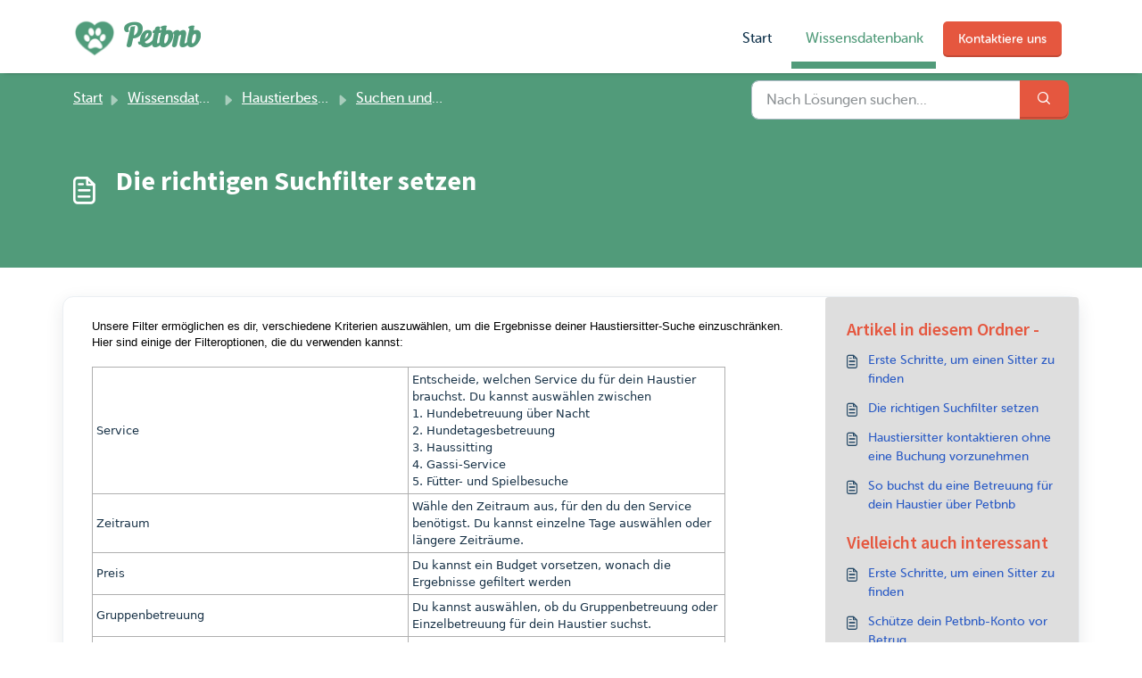

--- FILE ---
content_type: text/html; charset=utf-8
request_url: https://hilfe.petbnb.de/de/support/solutions/articles/6000267238-die-richtigen-suchfilter-setzen
body_size: 217844
content:
<!DOCTYPE html>
<html lang="de" data-date-format="non_us" dir="ltr">

<head>

  <meta name="csrf-param" content="authenticity_token" />
<meta name="csrf-token" content="r8cbvI0d7bU8BSkuXZd+xa957Un6XXZDwT9Ob5e+U0MR314UfSDr85pxIGDjvRM3a7rliTLDTTy/DnKcqGm+Dg==" />

  <link rel='shortcut icon' href='https://s3.amazonaws.com/cdn.freshdesk.com/data/helpdesk/attachments/production/6180876931/fav_icon/BFtKhyDotoy37OG8S_powYeR_zLGaG_R_g.png' />

  <!-- Title for the page -->
<title> Die richtigen Suchfilter setzen : Petbnb </title>
<link rel="stylesheet" href="https://cdnjs.cloudflare.com/ajax/libs/font-awesome/4.7.0/css/font-awesome.min.css">
<link rel="stylesheet" href="https://maxcdn.bootstrapcdn.com/bootstrap/3.3.7/css/bootstrap-theme.min.css" integrity="sha384-rHyoN1iRsVXV4nD0JutlnGaslCJuC7uwjduW9SVrLvRYooPp2bWYgmgJQIXwl/Sp" crossorigin="anonymous">

<!-- Latest compiled and minified JavaScript -->

<!-- Meta information -->

      <meta charset="utf-8" />
      <meta http-equiv="X-UA-Compatible" content="IE=edge,chrome=1" />
      <meta name="description" content= "" />
      <meta name="author" content= "Isabell von Petbnb" />
       <meta property="og:title" content="Die richtigen Suchfilter setzen" />  <meta property="og:url" content="https://hilfe.petbnb.de/de/support/solutions/articles/6000267238-die-richtigen-suchfilter-setzen" />  <meta property="og:description" content=" Unsere Filter ermöglichen es dir, verschiedene Kriterien auszuwählen, um die Ergebnisse deiner Haustiersitter-Suche einzuschränken. Hier sind einige der Filteroptionen, die du verwenden kannst:      Service  Entscheide, welchen Service du für dei..." />  <meta property="og:image" content="https://s3.amazonaws.com/cdn.freshdesk.com/data/helpdesk/attachments/production/6181019153/logo/cj3DXZ-U2n2PXn5fEjNoRbPir0g4ivexxA.png?X-Amz-Algorithm=AWS4-HMAC-SHA256&amp;amp;X-Amz-Credential=AKIAS6FNSMY2XLZULJPI%2F20260119%2Fus-east-1%2Fs3%2Faws4_request&amp;amp;X-Amz-Date=20260119T131607Z&amp;amp;X-Amz-Expires=604800&amp;amp;X-Amz-SignedHeaders=host&amp;amp;X-Amz-Signature=280305cff3e821eac13bd493478db72863ce0149e8eff22fae0d81007123e164" />  <meta property="og:site_name" content="Petbnb" />  <meta property="og:type" content="article" />  <meta property="article:author" content="Isabell von Petbnb" />  <meta name="twitter:title" content="Die richtigen Suchfilter setzen" />  <meta name="twitter:url" content="https://hilfe.petbnb.de/de/support/solutions/articles/6000267238-die-richtigen-suchfilter-setzen" />  <meta name="twitter:description" content=" Unsere Filter ermöglichen es dir, verschiedene Kriterien auszuwählen, um die Ergebnisse deiner Haustiersitter-Suche einzuschränken. Hier sind einige der Filteroptionen, die du verwenden kannst:      Service  Entscheide, welchen Service du für dei..." />  <meta name="twitter:image" content="https://s3.amazonaws.com/cdn.freshdesk.com/data/helpdesk/attachments/production/6181019153/logo/cj3DXZ-U2n2PXn5fEjNoRbPir0g4ivexxA.png?X-Amz-Algorithm=AWS4-HMAC-SHA256&amp;amp;X-Amz-Credential=AKIAS6FNSMY2XLZULJPI%2F20260119%2Fus-east-1%2Fs3%2Faws4_request&amp;amp;X-Amz-Date=20260119T131607Z&amp;amp;X-Amz-Expires=604800&amp;amp;X-Amz-SignedHeaders=host&amp;amp;X-Amz-Signature=280305cff3e821eac13bd493478db72863ce0149e8eff22fae0d81007123e164" />  <meta name="twitter:card" content="summary" />  <link rel="canonical" href="https://hilfe.petbnb.de/de/support/solutions/articles/6000267238-die-richtigen-suchfilter-setzen" />  <link rel='alternate' hreflang="de" href="https://hilfe.petbnb.de/de/support/solutions/articles/6000267238-die-richtigen-suchfilter-setzen"/>  <link rel='alternate' hreflang="en" href="https://hilfe.petbnb.de/en/support/solutions/articles/6000267238-setting-the-right-search-filters"/>  <link rel='alternate' hreflang="nl" href="https://hilfe.petbnb.de/nl/support/solutions/articles/6000267238-die-richtigen-suchfilter-setzen"/> 

<!-- Responsive setting -->
<link rel="apple-touch-icon" href="https://s3.amazonaws.com/cdn.freshdesk.com/data/helpdesk/attachments/production/6180876931/fav_icon/BFtKhyDotoy37OG8S_powYeR_zLGaG_R_g.png" />
        <link rel="apple-touch-icon" sizes="72x72" href="https://s3.amazonaws.com/cdn.freshdesk.com/data/helpdesk/attachments/production/6180876931/fav_icon/BFtKhyDotoy37OG8S_powYeR_zLGaG_R_g.png" />
        <link rel="apple-touch-icon" sizes="114x114" href="https://s3.amazonaws.com/cdn.freshdesk.com/data/helpdesk/attachments/production/6180876931/fav_icon/BFtKhyDotoy37OG8S_powYeR_zLGaG_R_g.png" />
        <link rel="apple-touch-icon" sizes="144x144" href="https://s3.amazonaws.com/cdn.freshdesk.com/data/helpdesk/attachments/production/6180876931/fav_icon/BFtKhyDotoy37OG8S_powYeR_zLGaG_R_g.png" />
        <meta name="viewport" content="width=device-width, initial-scale=1.0, maximum-scale=5.0, user-scalable=yes" /> 

  <link rel="icon" href="https://s3.amazonaws.com/cdn.freshdesk.com/data/helpdesk/attachments/production/6180876931/fav_icon/BFtKhyDotoy37OG8S_powYeR_zLGaG_R_g.png" />

  <link rel="stylesheet" href="/assets/cdn/portal/styles/theme.css?FD003" nonce="7w8eKzGhTmMXUJP/n2OYRg=="/>

  <style type="text/css" nonce="7w8eKzGhTmMXUJP/n2OYRg=="> /* theme */ .portal--light {
              --fw-body-bg: #F5F7F9;
              --fw-header-bg: #F5F7F9;
              --fw-header-text-color: #12344D;
              --fw-helpcenter-bg: #519b7a;
              --fw-helpcenter-text-color: #FFFFFF;
              --fw-footer-bg: #12344D;
              --fw-footer-text-color: #FFFFFF;
              --fw-tab-active-color: #12344D;
              --fw-tab-active-text-color: #FFFFFF;
              --fw-tab-hover-color: #FFFFFF;
              --fw-tab-hover-text-color: #12344D;
              --fw-btn-background: #FFFFFF;
              --fw-btn-text-color: #12344D;
              --fw-btn-primary-background: #12344D;
              --fw-btn-primary-text-color: #FFFFFF;
              --fw-baseFont: Source Sans Pro;
              --fw-textColor: #264966;
              --fw-headingsFont: Source Sans Pro;
              --fw-linkColor: #2C5CC5;
              --fw-linkColorHover: #021519;
              --fw-inputFocusRingColor: #EBEFF3;
              --fw-formInputFocusColor: #EBEFF3;
              --fw-card-bg: #FFFFFF;
              --fw-card-fg: #264966;
              --fw-card-border-color: #EBEFF3;
              --fw-nonResponsive: #F5F7F9;
              --bs-body-font-family: Source Sans Pro;
    } </style>

    <style type="text/css" nonce="7w8eKzGhTmMXUJP/n2OYRg==">
      /* Custon icons font */

@font-face {
    font-family: 'museo';
    src: url('https://cdn.petstatic.com/fonts/museosansrounded-500-webfont-webfont.eot');
    src: url('https://cdn.petstatic.com/fonts/museosansrounded-500-webfont-webfont.eot?#iefix') format('embedded-opentype'),
    url('https://cdn.petstatic.com/fonts/museosansrounded-500-webfont-webfont.woff2') format('woff2'),
    url('https://cdn.petstatic.com/fonts/museosansrounded-500-webfont-webfont.woff') format('woff'),
    url('https://cdn.petstatic.com/fonts/museosansrounded-500-webfont-webfont.ttf') format('truetype'),
    url('https://cdn.petstatic.com/fonts/museosansrounded-500-webfont-webfont.svg#museo_sans_rounded500') format('svg');
    font-weight: normal;
    font-style: normal;
}

@font-face {
    font-family: 'museo';
    src: url('https://cdn.petstatic.com/fonts/museosansrounded-700-webfont-webfont.eot');
    src: url('https://cdn.petstatic.com/fonts/museosansrounded-700-webfont-webfont.eot?#iefix') format('embedded-opentype'),
    url('https://cdn.petstatic.com/fonts/museosansrounded-700-webfont-webfont.woff2') format('woff2'),
    url('https://cdn.petstatic.com/fonts/museosansrounded-700-webfont-webfont.woff') format('woff'),
    url('https://cdn.petstatic.com/fonts/museosansrounded-700-webfont-webfont.ttf') format('truetype'),
    url('https://cdn.petstatic.com/fonts/museosansrounded-700-webfont-webfont.svg#museo_sans_rounded700') format('svg');
    font-weight: bold;
    font-style: normal;
}


@font-face {
    font-family: 'nautilus';
    src: url('https://cdn.petstatic.com/fonts/nautilus-webfont.eot');
    src: url('https://cdn.petstatic.com/fonts/nautilus-webfont.eot?#iefix') format('embedded-opentype'),
    url('https://cdn.petstatic.com/fonts/nautilus-webfont.woff2') format('woff2'),
    url('https://cdn.petstatic.com/fonts/nautilus-webfont.woff') format('woff'),
    url('https://cdn.petstatic.com/fonts/nautilus-webfont.ttf') format('truetype');
    font-weight: normal;
    font-style: normal;
}
::-webkit-input-placeholder { color:#8e9396 !important; }
::-moz-placeholder { color:#8e9396 !important; }
::-moz-placeholder { color:#8e9396 !important; }
:-ms-input-placeholder { color:#8e9396 !important; }
   .laptop-header, .mobile-header{
    background: #FFF !important;
  }
.navbar-collapse{
margin:0 !important;
}
.help-home-subpage{
  height:74px !important;
}

h2.heading{
  color: rgb(66, 88, 100) !important;
}

.fw-brand-name{
   font-family: 'nautilus';
  color:#519b7a !important;
  font-size:33px !important;
}

body .fw-secondary-button, .nav-item .fw-secondary-button{
	color:#FFF !important;
  	background-color: #e5573f !important;
  	border-color:#e5573f !important;
}
.fw-searchbar-wrapper.fw-sticky {
    position: sticky;
    z-index: 12;
    top: 93px !important;
}
@media (min-width: 992px){
.fw-searchbar-wrapper.fw-sticky {
    top: 93px !important;
}
}

.fw-nav-wrapper{
	background-color: #FFF !important;
    box-shadow: 0px 3px 5px -5px rgba(0, 0, 0, 0.75)!important;
  	border-bottom: none !important;
}

.fw-search button{
  	color:#FFF !important;
  	background-color: #e5573f !important;
  	border-color:#e5573f !important;
}

.fw-search button .icon-search, .fw-search button .icon-search:before {
  	color:#FFF !important;
}
.fw-content, .fw-content p{
    font-family: 'museo', 'Helvetica Neue', 'Helvetica', Arial, sans-serif !important;  
}

.portal--light .nav-item.active{
	background-color: #FFF !important;
  	color: #e5573f !important;
  	border-bottom: 8px solid #519b7a !important;
}


.nav-item.active a.nav-link{
  	color: #519b7a !important;
}

.navbar .navbar-collapse {
  	background-color: #FFF !important;
}

@media (min-width: 1200px){
.navbar .navbar-collapse {
  	background-color: #FFF !important;
}
  .fw-searchbar-wrapper.fw-sticky {
    top: 82px !important;
}
}

.article-body span{
  color: #425864 !important;
    font-family: 'museo', 'Helvetica Neue', 'Helvetica', Arial, sans-serif !important;
    padding-top: 0px !important;
    text-rendering: optimizeLegibility !important;
  font-size: 10pt !important;
  font-weight:normal !important;
}

.navbar-right li{
  
background-color:#519b7a !important;
}
.navbar-right li a{
  
  background-color:#519b7a !important;
  color: #FFF !important;
  height: 74px;
    line-height: 74px;
    padding: 0 10px;
}


@media (max-width: 45em){
.hc-search {
    width: 100% !important;
    float: none !important;
    margin-right: 0 !important;
}
.navbar-brand.logo{
    text-align:left !important;
  }
 .navbar-header .col-sm-2{
    padding: 0px;
    width: 20%;
    float: left;
    line-height: 50px;
  }
  .navbar-header .col-sm-2{
    padding: 0px;
    width: 20%;
    float: left;
    line-height: 50px;
  }
  .navbar-header .col-sm-10{
   	width: 78%;
    float: right; 
  }
  .navbar-header .col-sm-2 a{
   line-height:50px; 
  }
}



@media (max-width: 45em){
.page-tabs .nav-link {
    display: block;
    margin-top: 10px;
    margin: 0;
    top: 0;
    left: 30px;
    position: absolute;
    width: 100%;
    margin-top: 0; 
    -moz-box-shadow: none;
    -webkit-box-shadow: none; 
    box-shadow: none; 
    margin-left: 0px; 
    background-color: #FFF !important;
}
  .page-tabs .nav-link a{
        background: #FFF !important;

  }
  ul.navbar-right{
    height:50px !important;
  }
  
  .for-owners{
    width:50%;
    float:left;
    background-color: #FFF
  }
  
   .for-sitters{
    width:50%;
    float:right;
  }
  
  .navbar-right li{
    background-color: #FFF;
    
  }
   .navbar-right li a{
    color: #425864 !important;
    background-color: #FFF !important;
    width:100%;
    
  }
  .col-sm-4.navigation-bar{
    float: left !important;
    width: 100% !important;
  }
  .collapse{
  display:block;
    height:50px;
  }
}

.laptop-header-help-home{
    width: 100% !important;
       background-color: #519b7a !important;
    box-shadow: 0 1px 10px rgba(0, 0, 0, 0.1) !important;}
.tagline-middle-help{
  	padding: 48px 0 !important;
    position: relative !important;
    z-index: 1 !important;
}
.navbar-brand.logo{
  font-size:24px;
}

#search-header-form{
  border:none !important;
}

.hc-search-input input.special {
  color:#425864 !important;}
.laptop-header-help-home a.logo-white {color:#FFF !important}
.btn-red:active,.btn-red.active,.open>.dropdown-toggle.btn-red{background-image:none}
.btn-red.disabled,.btn-red[disabled],fieldset[disabled] .btn-red,.btn-red.disabled:hover,.btn-red[disabled]:hover,fieldset[disabled] .btn-red:hover,.btn-red.disabled:focus,.btn-red[disabled]:focus,fieldset[disabled] .btn-red:focus,.btn-red.disabled.focus,.btn-red[disabled].focus,fieldset[disabled] .btn-red.focus,.btn-red.disabled:active,.btn-red[disabled]:active,fieldset[disabled] .btn-red:active,.btn-red.disabled.active,.btn-red[disabled].active,fieldset[disabled] .btn-red.active{background-color:#edc9c3;}
.btn-red .badge{color:#e5573f;background-color:#FFF}
.btn-blue{background-color:#6ba9d1;}
.btn-blue:active,.btn-blue.active,.open>.dropdown-toggle.btn-blue{background-image:none}
.btn-blue.disabled,.btn-blue[disabled],fieldset[disabled] .btn-blue,.btn-blue.disabled:hover,.btn-blue[disabled]:hover,fieldset[disabled] .btn-blue:hover,.btn-blue.disabled:focus,.btn-blue[disabled]:focus,fieldset[disabled] .btn-blue:focus,.btn-blue.disabled.focus,.btn-blue[disabled].focus,fieldset[disabled] .btn-blue.focus,.btn-blue.disabled:active,.btn-blue[disabled]:active,fieldset[disabled] .btn-blue:active,.btn-blue.disabled.active,.btn-blue[disabled].active,fieldset[disabled] .btn-blue.active{background-color:#b6d7ec;}
.btn-blue .badge{color:#6ba9d1;background-color:#fff}
.btn-green{background-color:#519b7a;}
.btn-green:active,.btn-green.active,.open>.dropdown-toggle.btn-green{background-image:none}
.btn-green.disabled,.btn-green[disabled],fieldset[disabled] .btn-green,.btn-green.disabled:hover,.btn-green[disabled]:hover,fieldset[disabled] .btn-green:hover,.btn-green.disabled:focus,.btn-green[disabled]:focus,fieldset[disabled] .btn-green:focus,.btn-green.disabled.focus,.btn-green[disabled].focus,fieldset[disabled] .btn-green.focus,.btn-green.disabled:active,.btn-green[disabled]:active,fieldset[disabled] .btn-green:active,.btn-green.disabled.active,.btn-green[disabled].active,fieldset[disabled] .btn-green.active{background-color:#b6d7ec;}
.btn-green .badge{color:#a6dac5;background-color:#fff}
.btn-light-green{background-color:#a6dac5;}
.btn-light-green:active,.btn-light-green.active,.open>.dropdown-toggle.btn-light-green{background-image:none}
.btn-light-green.disabled,.btn-light-green[disabled],fieldset[disabled] .btn-light-green,.btn-light-green.disabled:hover,.btn-light-green[disabled]:hover,fieldset[disabled] .btn-light-green:hover,.btn-light-green.disabled:focus,.btn-light-green[disabled]:focus,fieldset[disabled] .btn-light-green:focus,.btn-light-green.disabled.focus,.btn-light-green[disabled].focus,fieldset[disabled] .btn-light-green.focus,.btn-light-green.disabled:active,.btn-light-green[disabled]:active,fieldset[disabled] .btn-light-green:active,.btn-light-green.disabled.active,.btn-light-green[disabled].active,fieldset[disabled] .btn-light-green.active{background-color:#b6d7ec;}
.btn-yellow{background-color:#F2CB00;}
.btn-yellow:active,.btn-yellow.active,.open>.dropdown-toggle.btn-yellow{background-image:none}
.btn-yellow.disabled,.btn-yellow[disabled],fieldset[disabled] .btn-yellow,.btn-yellow.disabled:hover,.btn-yellow[disabled]:hover,fieldset[disabled] .btn-yellow:hover,.btn-yellow.disabled:focus,.btn-yellow[disabled]:focus,fieldset[disabled] .btn-yellow:focus,.btn-yellow.disabled.focus,.btn-yellow[disabled].focus,fieldset[disabled] .btn-yellow.focus,.btn-yellow.disabled:active,.btn-yellow[disabled]:active,fieldset[disabled] .btn-yellow:active,.btn-yellow.disabled.active,.btn-yellow[disabled].active,fieldset[disabled] .btn-yellow.active{background-color:#f2a500;}
.btn-white{background-color:#fff; color: #425864;}
.btn-white:hover,.btn-white:focus,.btn-white.focus { color: #425864; font-weight: bold;}
.btn-white:active,.btn-white.active,.open>.dropdown-toggle.btn-white{background-image:none}
.btn-white.disabled,.btn-white[disabled],fieldset[disabled] .btn-white,.btn-white.disabled:hover,.btn-white[disabled]:hover,fieldset[disabled] .btn-white:hover,.btn-white.disabled:focus,.btn-white[disabled]:focus,fieldset[disabled] .btn-white:focus,.btn-white.disabled.focus,.btn-white[disabled].focus,fieldset[disabled] .btn-white.focus,.btn-white.disabled:active,.btn-white[disabled]:active,fieldset[disabled] .btn-white:active,.btn-white.disabled.active,.btn-white[disabled].active,fieldset[disabled] .btn-white.active{background-color:#b6d7ec;}
.btn-twitter{background-color:#55acee;line-height: 2em; display: block; text-align: left; }
.btn-twitter:active,.btn-twitter.active,.open>.dropdown-toggle.btn-twitter{background-image:none}
.btn-facebook{background-color:#3f5c9a;line-height: 2em; display: block; text-align: left; }
.btn-facebook:active,.btn-facebook.active,.open>.dropdown-toggle.btn-facebook{background-image:none}
.btn-twitter .icon,
.btn-facebook .icon { font-size: 2em; float:left; line-height: 0; margin-right: 5px; }
.btn-lg,.btn-group-lg>.btn{padding:10px 16px;font-size:18px;line-height:1.33;border-radius:6px}
.btn-sm,.btn-group-sm>.btn{padding:5px 10px;font-size:12px;line-height:1.5;border-radius:3px}
.btn-xs,.btn-group-xs>.btn{padding:1px 5px;font-size:12px;line-height:1.5;border-radius:3px}
.btn-block{display:block;width:100%}
.btn-block+.btn-block{margin-top:5px}
input[type=submit].btn-block,input[type=reset].btn-block,input[type=button].btn-block{width:100%}
body { color:#425864; font-family: 'museo', 'Helvetica Neue', 'Helvetica', Arial, sans-serif;text-rendering: optimizeLegibility; }
.heading,.links-inherit a, .list-lead a {font-family: 'museo', 'Helvetica Neue', 'Helvetica', Arial, sans-serif !important;}

h1 { font-size: 30px; }
h2 { color:#e5573f; font-size: 24px;}
h3 { font-size: 18px; }
h4 { font-size: 16px; }

a {cursor:pointer;}
body { color:#425864; font-family: 'museo', 'Helvetica Neue', 'Helvetica', Arial, sans-serif; padding-top:0px; text-rendering: optimizeLegibility; }
body#home { padding-top: 0; font-family: 'museo', 'Helvetica Neue', 'Helvetica', Arial, sans-serif, FontAwesome; }
body#zwitserleven{ color: #333333; padding-top: 0; font-family: "Quadraat Sans", sans-serif, FontAwesome; }
body#listing {font-family: 'museo', 'Helvetica Neue', 'Helvetica', Arial, sans-serif, FontAwesome; }
body#landing {padding-top:0px }
#header-boarding a.navbar-brand,#header-walking a.navbar-brand, #header-doggy-day-care a.navbar-brand{
         text-shadow: 1px 1px 2px #000;
         padding:30px;
         z-index:80;
     }
#header-boarding a.navbar-brand.logo,#header-walking a.navbar-brand.logo, #header-doggy-day-care a.navbar-brand.logo {
        color: #FFF !important;
     }
#header-boarding a.navbar-brand.logo,#header-walking a.navbar-brand.logo, #header-doggy-day-care a.navbar-brand.logo  {
         font-size: 36px;
         color: #353a3d;
     }
.insurance-container .panel-heading a:after{
    display: none;
}

#header-tabs a:nth-child(1){
  display:none;
}
#header-tabs a:nth-child(2){
  display:none;
}
#header-tabs a:nth-child(3){
  display:none;
}

.job-panel-heading{
    border-bottom: 1px solid #eee;
}

.job-description{
    border-right: 1px solid #eee;
    margin-top: 30px;
}

.phone-validate-error-block,.phone-verify-error-block{
    color: #a94442;
}
.page-tabs{
  color:#425864 !important
}

.btn-outline-petbnb {display:inline-block;padding:10px 17px;border:1px solid #dbdbdb !important;margin-bottom:0;font-size:14px;font-weight:400;line-height:1.42857143;text-align:center;white-space:nowrap;vertical-align:middle;-ms-touch-action:manipulation;touch-action:manipulation;cursor:pointer;-webkit-user-select:none;-moz-user-select:none;-ms-user-select:none;user-select:none;background-image:none;border-radius:5px; box-shadow:none !important;border-radius: 4px; background: #FFF; color: #519b7a;}
.btn-outline-petbnb.active {color:#FFF; background:#519b7a;}
.active .paw-white{color:#519b7a;}
.active #boarding-li .paw-white {color:#FFF;}
.active #boarding-li:hover .paw-white {color:#519b7a;}

.btn-outline-petbnb .paw-right {
    margin-top: -8px;
    position: absolute;
    left: 15px;
 }

.sitter-card-deck {
    display: -webkit-box;
    display: -ms-flexbox;
    display: flex;
    -webkit-box-orient: horizontal;
    -webkit-box-direction: normal;
    -ms-flex-flow: row wrap;
    flex-flow: row wrap;
    margin-right: -.625rem;
    margin-left: -.625rem;
}

.sitter-card-deck .card {
    -webkit-box-flex: 1;
    -ms-flex: 1 0 0px;
    flex: 1 0 0;
    margin-right: 3px;
    margin-left: 3px;
    max-width:calc(33.33333333333% - 6px);
}
.card-img-top {
    border-radius: 4px 4px 0 0 !important;
}
.img-responsive {
    display: block;
    width: 100%;
    max-width: 100%;
    height: auto;
}

.datepicker table tr td.disabled.booked,.datepicker table tr td.disabled.booked:hover{
    background:  #f9d8d2 !important;
    color:#e5573f !important;

}
.calendar-dot.booked{
    border: 1px solid #e5573f;
    background-color:  #f9d8d2;
}

.c-wrapper{border: none !important;}

.page-tabs .nav-link a:hover {
    text-decoration: none;
    background: transparent;
    border-top: none !important;
    padding: 3px 6px 6px 6px;
    /* font-weight: 600; */
}

.page-tabs .nav-link a {
    float: left;
    border-width: 0 1px 0 0;
    text-align: center;
    margin: 0 30px 0 0;
    padding: 3px 6px 6px 6px;
    font-weight: 600;
    color: inherit;
    min-width: 80px;
    font-size: 14px;
    border: 0;
    min-width: 90px;
}

.page-tabs .nav-link a.active {
    text-decoration: none;
    background: transparent;
    border-bottom: 3px solid #519B7A !important;
  	border-top:none !important;
    padding: 3px 6px 6px 6px;
    font-weight: 600;
}
.page-tabs .nav-link a:hover {
    text-decoration: none;
    background: transparent;
    border-top: none !important;
    padding: 3px 6px 6px 6px;
    font-weight: 600;
}

#affix-form .img-circle-host-listing {
    border-radius: 50%;
    display: block;
    margin: 0 auto;
    width: 100px !important;
    height: 100px !important;
}

#reviews-inner-container .pagination{
    display: flex;
    justify-content: center;
}

.btn-outline-petbnb .paw-left {
    margin-top: 4px;
    position: absolute;
    right: 19px;
}

#areasearch .pac-item-query, #areasearchmob .pac-item-query{
    font-size:16px;
    color: #519b7a !important;
    line-height: 40px;
}

#areasearch:hover .pac-item-query, #areasearchmob:hover .pac-item-query{
    color:#fff !important;
}

#areasearch,#areasearchmob {font-size:16px;}

#areasearch .pac-icon,#areasearchmob .pac-icon {
    font-size:16px;
    color: #519b7a;
    background: none !important;

}
#areasearch:hover .pac-icon,#areasearchmob:hover .pac-icon {
    color: #FFF !important;
}
#reassurance {
    margin:60px 0;
}


#header-sitter h1 {color:#FFF;}
h1 { font-size: 30px; }
h2 { color:#e5573f; font-size: 24px;}
h3 { font-size: 18px; }
h4 { font-size: 16px; }
.rating .icon-paw, .rating-walking .icon-paw { color:#ffcc33;  font-size: 18px; letter-spacing: -3px;position: relative; top:4px}
.rating .icon-paw.disabled, .rating-walking .icon-paw.disabled { color:#e8e8e8;  font-size: 18px; letter-spacing: -3px;position: relative; top:4px}
.rating a { font-size: 14px; letter-spacing: 0; left: 5px; position: relative; }
.rating strong { letter-spacing: 0; position: relative; }
select.custom { background: #f8f8f8; border:none; box-shadow:inset 0 -2px 0 rgba(0,0,0,0.15); height: 46px; width: 230px; text-indent: 10px; }
.top-bar {height:40px;}
.top-bar-search {width:50%;border-radius: 5px 0px 0px 5px;height:40px;}
#verifications p {font-size: 16px;}
.datepicker-dropdown {display:none;}
.expandable {
    height: 8em;
    position: relative;
    overflow: hidden;
}
.modal-fee-levels{
    z-index:9999;
}
#referral-credits.table-condensed > thead > tr > th, #referral-credits.table-condensed > tbody > tr > th, #referral-credits.table-condensed > tfoot > tr > th, #referral-credits.table-condensed > thead > tr > td, #referral-credits.table-condensed > tbody > tr > td, #referral-credits.table-condensed > tfoot > tr > td, #referral-credits.table-condensed > thead > tr > th, #referral-credits.table-condensed > tbody > tr > th, #referral-credits.table-condensed > tfoot > tr > th, .table-condensed > thead > tr > td, #referral-credits.table-condensed > tbody > tr > td, #referral-credits.table-condensed > tfoot > tr > td, #referral-credits.table-condensed > thead > tr > th, #referral-credits.table-condensed > tbody > tr > th, #referral-credits.table-condensed > tfoot > tr > th, #referral-credits.table-condensed > thead > tr > td, #referral-credits.table-condensed > tbody > tr > td, #referral-credits.table-condensed > tfoot > tr > td, #referral-credits.table-condensed > thead > tr > th, #referral-credits.table-condensed > tbody > tr > th, #referral-credits.table-condensed > tfoot > tr > th, #referral-credits.table-condensed > thead > tr > td, #referral-credits.table-condensed > tbody > tr > td, #referral-credits.table-condensed > tfoot > tr > td{
    padding:20px 10px;
}
.share-buttons{
    position: absolute !important;
    top: 24px !important;
    right: 24px !important;
}
#image-gallery-lightbox.btn,#image-gallery-lightbox:hover.btn, .share-profile-button {    -webkit-transition: background 0.3s, border-color 0.3s !important;
    -moz-transition: background 0.3s, border-color 0.3s !important;
    transition: background 0.3s, border-color 0.3s !important;
    position: relative !important;
    display: inline-block !important;
    text-align: center !important;
    text-decoration: none !important;
    border-radius: 4px !important;
    width: auto !important;
    font-size: 15px !important;
    line-height: 18px !important;
    letter-spacing: undefined !important;
    padding-top: 8px !important;
    padding-bottom: 8px !important;
    color: #484848 !important;
    font-weight: normal !important;
    border: 1px solid transparent !important;
    padding-right: 16px !important;
    padding-left: 16px !important;
    min-width: 51.77708763999664px !important;
    background: #ffffff !important;
    box-shadow: none;
}
.share-link-button {
    border-bottom: 1px solid #DBDBDB !important;
    border-top: 1px solid #DBDBDB !important;
    padding-top: 24px !important;
    padding-bottom: 24px !important;
    list-style: none;
    margin-top:20px;
}
.share-link-button-next {
    border-bottom: 1px solid #DBDBDB !important;
    padding-top: 24px !important;
    padding-bottom: 24px !important;
    list-style: none;
}

a#insurance-pop {
    color: #519b7a;
}

.modal-share ul{
    padding:0
}
.modal-share .modal-header{
    padding:0;
}
.other-options{
    padding:0;
}
.other-options li{
    list-style: none;
    font-size:12px;
}
.other-options li a, .related-areas-links a {
    color: #999;
}

.message-only,#bookingsubmitOne{
    height:46px;
}
#custom-quote #service-dd{
    margin-bottom:35px;
}
.calendar-loading-start,.start-modal-host-loading,.start-modal-cal-loading {
    position: absolute;
    bottom: 0;
    top: 0;
    right: 0;
    left: 0;
    background-color: #FFF;
    opacity: 0.7;
    z-index: 30;

}
.calendar-loading-end,.end-modal-host-loading,.end-modal-cal-loading {
    position: absolute;
    bottom: 0;
    top: 0;
    right: 0;
    left: 0;
    background-color: #FFF;
    opacity: 0.7;
    z-index: 30;

}

.page-tabs .nav-link a.active {
    text-decoration: none;
    background: transparent;
    border-bottom: 3px solid #519B7A;
  	border-top:nome !important;
    padding: 3px 6px 6px 6px;
    font-weight: 600;
}

.calendar-loading-day, .daycare-calendar-host-loading,.daycare-calendar-modal-loading{
    position: absolute;
    bottom: 0;
    top: 0;
    right: 0;
    left: 0;
    background-color: #FFF;
    opacity: 0.7;
    z-index: 30;

}

.pagination > .active > a, .pagination > .active > span, .pagination > .active > a:hover, .pagination > .active > span:hover, .pagination > .active > a:focus, .pagination > .active > span:focus{
    background: #519b7a;
    border: 1px solid #519b7a;
}
.booking-summary-panel{
         border: 1px solid #CCC;
         border-radius: 4px;
         padding:10px;
         margin-bottom: 20px;
     }

.full-width-image{
    display: block;
    max-width: 100%;
    height: auto;
    width: 100%;
}
#maps{
    margin-top:20px;
    border-top: 1px solid #EEE;
}
#stay-pics-1 img, #stay-pics-2 img,#stay-pics-3 img,#stay-pics-4 img, .stay-pics-overlay  {
    border-radius:3px;
    border:1px solid transparent;
    max-width: 100%;
    -moz-transition: all 0.2s;
    -webkit-transition: all 0.2s;
    transition: all 0.2s;
    height: 180px;
    object-fit: cover;
}

#stay-pics-1:hover img,#stay-pics-2:hover img,#stay-pics-3:hover img, #stay-pics-4:hover img,.stay-pics-overlay:hover  {
    -moz-transform: scale(1.02);
    -webkit-transform: scale(1.02);
    transform: scale(1.02);
    cursor: pointer;
}
#stay-pics-4{
    position: relative;
}
.stay-pics-overlay{
    position: absolute;
    border:1px solid transparent;
    padding:0 5px;
    top: 0;
    bottom: 0;
    right: 5px;
    left: 5px;
    background: rgba(0,0,0,.7);
    z-index:20;
}
.stay-pics-overlay .stay-photo-overlay-content {
    position: relative;
    top: 50%;
    -webkit-transform: translateY(-50%);
    transform: translateY(-50%);
    position: absolute;
    right: 0;
    left: 0;
}

.text-center {
    text-align: center;
}

.text-contrast, .text-contrast-muted, .text-contrast-muted:active, .text-contrast-muted:hover, .text-contrast-muted:link, .text-contrast-muted:visited, .text-contrast:active, .text-contrast:hover, .text-contrast:link, .text-contrast:visited {
    color: #fff!important;
}

.large-text {
    font-size: 16px;
    line-height: 1.6;
}

.navbar-default .navbar-nav > .open > a, .navbar-default .navbar-nav > .open > a:hover, .navbar-default .navbar-nav > .open > a:focus {
    background-color:transparent;
}
#footer a{
    text-decoration: none;
}
#footer .logo{
    width: 100%;
}

#photos .asyncImg{
    background-repeat: no-repeat;
    background-size: cover;
}

#photos .asyncImg:after {
    content: "\f03e";
    font-family: FontAwesome;
    font-style: normal;
    font-weight: normal;
    text-decoration: inherit;
    position: absolute;
    font-size: 400px;
    color: #A8D6C1;
    top: 50%;
    left: 50%;
    margin: -300px 0 0 -200px;
    z-index: 1;
}

.placeholder-svg{
    fill: #ccc;
    height: 100%;
    width: 100%;
}

.pagination > li > a, .pagination > li > span {
    position: relative;
    float: left;
    padding: 6px 12px;
    margin-left: -1px;
    line-height: 1.42857143;
    color: #519b7a ;
    text-decoration: none;
    background-color: #fff;
    border: 1px solid #ccc;
}

.btn-register-host{
    height:100px;
    white-space: normal;
}
.barWrapper .progress-bar .tooltip{ position:relative;  float:right;margin-left:5px;min-width: 90px;
    z-index: 9;}
.progress-bar .tooltip > .tooltip-inner {background-color: #e5573f; padding:5px 15px; color:#FFF; font-weight:bold; font-size:13px; margin-top:62px;}
.popOver + .tooltip > .tooltip-arrow {  border-left: 5px solid transparent; border-right: 5px solid transparent; border-top: 5px solid #e5573f;}

.progress{
    border-radius:0;
    overflow:visible;
}
.progress-bar.progress-striped, .legend-striped {
    background-color: #79c8a9;
    background-image: -webkit-linear-gradient(45deg, rgba(255, 255, 255, .15) 25%, transparent 25%, transparent 50%, rgba(255, 255, 255, .15) 50%, rgba(255, 255, 255, .15) 75%, transparent 75%, transparent);
    background-image: -o-linear-gradient(45deg, rgba(255, 255, 255, .15) 25%, transparent 25%, transparent 50%, rgba(255, 255, 255, .15) 50%, rgba(255, 255, 255, .15) 75%, transparent 75%, transparent);
    background-image: linear-gradient(45deg, rgba(255, 255, 255, .15) 25%, transparent 25%, transparent 50%, rgba(255, 255, 255, .15) 50%, rgba(255, 255, 255, .15) 75%, transparent 75%, transparent);
}


.latest-fee-update{
    font-style: italic;
    font-size: 12px;
}



#nav-icon {
    width: 25px;
    height: 40px;
    position: relative;
    margin: 21px 5px 0 0;
    -webkit-transform: rotate(0deg);
    -moz-transform: rotate(0deg);
    -o-transform: rotate(0deg);
    transform: rotate(0deg);
    -webkit-transition: .5s ease-in-out;
    -moz-transition: .5s ease-in-out;
    -o-transition: .5s ease-in-out;
    transition: .5s ease-in-out;
    cursor: pointer;
    float: left;
}

#nav-icon span {
    display: block;
    position: absolute;
    height: 5px;
    width: 100%;
    background: #e5573f;
    border-radius: 9px;
    opacity: 1;
    left: 0;
    -webkit-transform: rotate(0deg);
    -moz-transform: rotate(0deg);
    -o-transform: rotate(0deg);
    transform: rotate(0deg);
    -webkit-transition: .25s ease-in-out;
    -moz-transition: .25s ease-in-out;
    -o-transition: .25s ease-in-out;
    transition: .25s ease-in-out;
}
.petbnb-services h1,h1.experiences  {
    margin-top:40px;
    margin-bottom:40px;
    text-align: center;
    font-size: 30px;
    color:#425864;

}
.walking-review-carousel{margin-bottom:40px;}



#js-review-block-text{
    margin-top:0 !important;
}
#experiences h3 {
    margin-top:40px;
    margin-bottom:40px;
    text-align: center;
    font-size: 24px;
    color:#e5573f;
}
#landing-intro h3,#how-it-works h3  {
        margin-top:40px;
        margin-bottom:40px;
        text-align: center;
        font-size: 24px;
        color:#e5573f;
    }
#how-it-works h1{
    margin-top:40px;
    margin-bottom:80px;
    text-align: center;
    font-size: 30px;
    color:#425864;
}
#landing-intro,#services{
    border-bottom: 1px solid #ddd;
    padding-bottom: 20px;
}
#how-it-works    {
    border-bottom: 1px solid #ddd;
    padding-bottom: 40px;
}
#how-it-works h3 {
    margin-top:40px;
    margin-bottom:80px;
    text-align: center;
    font-size: 24px;
    color:#e5573f;

}
#helped-thousands h3 {
        margin-top:40px;
        margin-bottom:20px;
        text-align: center;
        font-size: 24px;
    }
.ideal-icon{
         height:70px;
         width:70px;
     }

#landing-intro h3 {
       margin-top:40px;
        margin-bottom:40px;
        text-align: center;
        font-size: 24px;
        color:#e5573f;
    }


.petbnb-services .panel {
    margin-bottom: 20px;
    background-color: #fff;
    border: 1px solid #DDD;
    border-radius: 4px;
    -webkit-box-shadow: 0 1px 1px rgba(0, 0, 0, .05);
    box-shadow: 0 1px 1px rgba(0, 0, 0, .05);
}

.petbnb-services .panel-heading{
    color:#425864 !important;
    padding: 20px;
}
.petbnb-services .panel .panel-body .checklist-row {
    padding: 5px;
    font-size: 16px;
}

.petbnb-services .panel .panel-heading .panel-title {
    display: -webkit-box;
    display: -ms-flexbox;
    display: flex;
    -webkit-box-pack: center;
    -ms-flex-pack: center;
    justify-content: center;
}

.petbnb-services .panel .panel-heading .panel-title .shield-icon {
    height: 28px;
    width: 28px;
    background-image: url(/img/shield-home.png);
    background-size: contain;
    background-repeat: no-repeat;
    margin-right: 10px;
    position: relative;
}

.petbnb-services .panel .panel-body .checklist-row>div {
    display: -webkit-box;
    display: -ms-flexbox;
    display: flex;
    -webkit-box-orient: horizontal;
    -webkit-box-direction: normal;
    -ms-flex-direction: row;
    flex-direction: row;
}

.petbnb-services .panel .panel-body .checklist-row .petbnb-icon {
    font-size: 16px;
    color: #519b7a;
    margin-right: 10px;
    position: relative;
    top: -1px;
}

.paw-left{
    margin-top: 23px;position: absolute;right: 45px;

}
.paw-right{
    margin-top: 10px;position: absolute;left: 50px;
}
#nav-icon span:nth-child(1) {
    top: 0px;
}

#nav-icon span:nth-child(2),#nav-icon span:nth-child(3) {
    top: 10px;
}

#nav-icon span:nth-child(4) {
    top: 20px;
}

#nav-icon.cross span:nth-child(1) {
    top: 10px;
    width: 0%;
    left: 50%;
}

.mobile-main-menu-button.dropdown .mobile-menu-caret, .mobile-main-menu-button.dropdown .mobile-menu-caret::after
{
    display: inline-block;
    margin-left: 0px;
    height: 100%;
    float: left;
    vertical-align: middle;
    font-family: "FontAwesome" !important;
    font-size: 25px;
    margin-right: 3px;
    line-height: 60px;
    content: "\f0c9" !important;
    color: #e5573f;
    margin-top: 3px;
}
.mobile-main-menu-button.dropdown.open .mobile-menu-caret, .mobile-main-menu-button.dropdown.open .mobile-menu-caret::after
{
    display: inline-block;
    margin-left: 0px;
    height: 100%;
    float: left;
    vertical-align: middle;
    font-family: "FontAwesome" !important;
    font-size: 25px;
    margin-right: 4px;
    line-height: 60px;
    content: "\f00d" !important;
    color: #e5573f;
    margin-top: 3px;
}


#nav-icon.cross span:nth-child(2) {
    -webkit-transform: rotate(45deg);
    -moz-transform: rotate(45deg);
    -o-transform: rotate(45deg);
    transform: rotate(45deg);
}

#nav-icon.cross span:nth-child(3) {
    -webkit-transform: rotate(-45deg);
    -moz-transform: rotate(-45deg);
    -o-transform: rotate(-45deg);
    transform: rotate(-45deg);
}

#nav-icon.cross span:nth-child(4) {
    top: 10px;
    width: 0%;
    left: 50%;
}

.service-switch-label{
    min-width: 50px;
}
.progress-bar{
    background:#519b7a;
    -webkit-transition: width 1.5s ease-in-out;
    transition: width 1.5s ease-in-out;
}

.nearby-cities a,.area-neighbourhoods a, .city-areas-nearby a,.city-areas a{
    color: #999;
}

.rc-swipeout {
    overflow: hidden;
    position: relative;
}
.rc-swipeout-cover {
    position: absolute;
    z-index: 2;
    background: transparent;
    height: 100%;
    width: 100%;
    top: 0;
    display: none;
}
.rc-swipeout .rc-swipeout-content, .rc-swipeout .rc-swipeout-actions {
    transition: all 250ms;
}

.rc-swipeout-actions-left {
    left: 0;
}
.rc-swipeout-actions {
    position: absolute;
    top: 0;
    bottom: 0;
    display: -webkit-box;
    display: -ms-flexbox;
    display: flex;
    overflow: hidden;
    white-space: nowrap;
}
.rc-swipeout-btn {
    display: -webkit-box;
    display: -ms-flexbox;
    display: flex;
    -webkit-box-align: center;
    -ms-flex-align: center;
    align-items: center;
    -webkit-box-pack: center;
    -ms-flex-pack: center;
    justify-content: center;
    position: relative;
    overflow: hidden;
    -moz-box-shadow:    inset 1px 1px 3px 0px #000000;
    -webkit-box-shadow: inset 1px 1px 3px 0px #000000;
    box-shadow:         inset 1px 1px 3px 0px #000000;
}


.rc-swipeout-content {
    position: relative;
    background-color: #fff;
}
.rc-swipeout-actions-right {
    right: 0;
}
#host #sidebar-wrap .popover
{
    height:250px !important;
    z-index:1000000;
}

#host #mobile-book-panel .popover
{
    height:250px !important;
    z-index:1000000;
}
.rc-swipeout-actions-left {
    left: 0;
}
.rc-swipeout-btn-text {
    padding: 0 12px;
}

.petbnb-btn-red {
    display: block;
    padding: 10px !important;
    color:#FFF;
    background:#e5573f;
    font-size: 14px;
    border-radius: 5px 5px 5px 5px;
    height: 40px;
}
.petbnb-btn-md{
    height:62px !important;
    white-space: normal;

}
#location-input-container-mob .pac-container{
    position: absolute !important;
    top:48px !important;
    left:0 !important;
    box-shadow: 0 2px 1px rgba(0, 0, 0, 0.3)!important;
    border-radius:0 0 3px 3px;
}

.modal-petbnb-value{z-index:9999999;}
.pac-container{box-shadow: 0 2px 1px rgba(0, 0, 0, 0.3);}
.search-calendar-updated{
    margin:0 auto;
    background-color:#f9d8d2;
    width:250px;
    color:#e5573f;
    padding:3px;
    border-radius:15px;
    text-align: center;
    border:1px solid #e5573f;
    font-size: 13px;
}
.petbnb-btn-red-agenda, .petbnb-btn-red-agenda:hover, .petbnb-btn-red-agenda:focus {
    display: block;
    padding: 10px !important;
    color:#FFF;
    background:#e5573f;
    font-size: 14px;
    border-radius: 5px 5px 5px 5px;
    white-space: normal !important;

}

.petbnb-btn-left{
    float:left !important;
    margin: 10px 10px 10px 0;
}
.petbnb-btn-right{
    float:right !important;
    margin: 10px 0 10px 10px;
}
.shrink-padding-xs-20-10{
    padding:20px;
}

#payment-summary td{
    height:40px;
}
.modal-share ul{
    padding:0
}
.modal-share .modal-header{
    padding:0;
}

.petbnb-btn-white-red-outline,.petbnb-btn-white-red-outline:hover {
    border: 1px solid #e5573f !important;
    background: white !important;
    color: #e5573f !important;
    height: 40px;
    padding: 10px !important;
    box-shadow: none !important;
    font-size: 14px;
    border-radius: 5px 5px 5px 5px;
}

.petbnb-btn-white-grey-outline,.petbnb-btn-white-grey-outline:hover {
    border: 1px solid #425864 !important;
    background: white !important;
    color: #425864 !important;
    height: 40px;
    padding: 10px !important;
    box-shadow: none !important;
    font-size: 14px;
    border-radius: 5px 5px 5px 5px;
}

.petbnb-btn-white{
    border: 1px solid #c4c4c4 !important;
    background: white;
    color: #555;
    height: 40px;
    padding: 10px !important;
    box-shadow: none !important;
    font-size: 14px;
    border-radius: 5px 5px 5px 5px;
}
.petbnb-btn-white-agenda{
    border: 1px solid #c4c4c4 !important;
    background: white;
    color: #555;
    white-space: normal !important;
    padding: 10px !important;
    box-shadow: none !important;
    font-size: 14px;
    border-radius: 5px 5px 5px 5px;
}

.btn-circle {
    width: 30px;
    height: 30px;
    text-align: center;
    padding: 6px 0;
    font-size: 12px;
    line-height: 1.428571429;
    border-radius: 15px;
    outline:none;
}
.btn-circle.disabled, .btn-circle[disabled]{
    filter: alpha(opacity=65);
    -webkit-box-shadow: none;
    box-shadow: none;
    opacity: .65;
}
.btn-circle.btn-md {
    width: 40px;
    height: 40px;
    text-align: center;
    padding: 7px 10px;
    font-size: 14px;
    line-height: 1.5;
    border-radius: 20px;
    outline:none;

}
.btn-green-outline{
    border: 1px solid #519b7a !important;
    color: #519b7a;
    box-shadow: none;
    background: #FFF;
}

.btn-right{
    float:right;
}

.btn-circle.btn-lg {
    width: 50px;
    height: 50px;
    padding: 10px 16px;
    font-size: 18px;
    line-height: 1.33;
    border-radius: 25px;
    outline:none;

}
.btn-circle.btn-xl {
    width: 70px;
    height: 70px;
    padding: 10px 16px;
    font-size: 24px;
    line-height: 1.33;
    border-radius: 35px;
    outline:none;

}

.fc-scroller {
    overflow-y: auto !important;
    overflow-x: auto !important;
    height: auto !important;
}

.fc-today-button{
    border: 1px solid #c4c4c4 !important;
    background: white  !important;
    color: #555  !important;
    height: 40px  !important;
    padding: 10px  !important;
    box-shadow: none !important;
    font-size: 14px  !important;
    border-radius: 5px 5px 5px 5px  !important;
}

.fc-next-button,.fc-prev-button{
    border: none !important;
    background: white  !important;
    color: #555  !important;
    height: 40px  !important;
    padding: 5px 10px  !important;
    box-shadow: none !important;
    font-size: 20px  !important;
    outline: none !important;
}
.fc-icon-left-single-arrow:after {
    font-family: "FontAwesome" !important;
    content: "\f053" !important;
    font-weight: bold;
    font-size: 100% !important;
    top: -7%;
}
.fc-icon-right-single-arrow:after {
    font-family: "FontAwesome"!important;
    content: "\f054"!important;
    font-weight: bold;
    font-size: 100% !important;
    top: -7%;
}

.fc-icon {
    display: inline-block;
    height: 35px !important;
    line-height: 35px!important;
}

.fc-icon-right-single-arrow{
    height:100%
}
.fc-icon-left-single-arrow{
    height:100%
}

.petbnb-btn-white:hover,.petbnb-btn-white:focus{
    color: #555;
}
.petbnb-btn-primary {
    display: block;
    padding: 10px !important;
    color:#FFF;
    background:#519b7a;
    font-size: 14px;
    border-radius: 5px 5px 5px 5px;
    height: 40px;
}
.button-as-link {
    background-color: transparent;
    border: none;
    color: #999;
    cursor: pointer;
    display: inline;
    outline-offset: 0;
    outline: none;
    text-decoration: none;
    height: 40px;
    padding: 10px;
    margin: 10px 10px 10px 0;
    box-shadow: none !important;
    font-size: 14px;
}
.other-options{
    padding:0;
}
.other-options li{
    list-style: none;
    font-size:12px;
}
.other-options li a, .related-areas-links a{
    color: #999;
    font-size:12px;
}
.button-as-link-booking {
    background-color: transparent;
    border: none;
    color: #337ab7;
    cursor: pointer;
    display: inline;
    width:100%;
    text-align: right;
    outline-offset: 0;
    font-weight: 700;
    outline: none;
    text-decoration: none;
    padding: 0;
    margin-top:5px;
    box-shadow: none !important;
    font-size: 16px;
}
.button-as-link-agenda {
    background-color: transparent !important;
    border: none !important;
    color: #337ab7;
    cursor: pointer;
    display: inline;
    outline-offset: 0;
    outline: none;
    text-decoration: none;
    padding: 0;
    margin: 0;
}
.bg-grey{
    background: #dedede !important;
    border-radius: 4px;
}


.excluding-fees {
    color: #999;
    margin-top: -3px;
    font-size: 11px;
}

.circle-loader {
    margin: 0 0 30px 10px;
    border: 2px solid rgba(0, 0, 0, 0.2);
    border-left-color: #519b7a;
    animation-name: loader-spin;
    animation-duration: 1s;
    animation-iteration-count: infinite;
    animation-timing-function: linear;
    position: relative;
    display: inline-block;
    vertical-align: top;
}

.circle-loader,
.circle-loader:after {
    border-radius: 50%;
    width: 8em;
    height: 8em;
    margin:30px auto;
    display: block;
}

.load-complete {
    -webkit-animation: none;
    animation: none;
    border-color: #519b7a;
    transition: border 500ms ease-out;
    margin:30px auto;
    display: block;
}

.checkmark {
    display: block;
}
.checkmark.draw:after {
    animation-duration: 800ms;
    animation-timing-function: ease;
    animation-name: checkmark;
    transform: scaleX(-1) rotate(135deg);
}

.checkmark:after {
    opacity: 1;
    height: 4em;
    width: 2em;
    transform-origin: left top;
    border-right: 4px solid #519b7a;
    border-top: 4px solid #519b7a;
    content: '';
    left: 2em;
    top: 4em;
    position: absolute;
}


@keyframes loader-spin {
    0% {
        transform: rotate(0deg);
    }
    100% {
        transform: rotate(360deg);
    }
}

@keyframes checkmark {
    0% {
        height: 0;
        width: 0;
        opacity: 1;
    }
    20% {
        height: 0;
        width: 2em;
        opacity: 1;
    }
    40% {
        height: 4em;
        width: 2em;
        opacity: 1;
    }
    100% {
        height: 4em;
        width: 2em;
        opacity: 1;
    }
}

.petbnb-btn-red:hover, .petbnb-btn-red:focus{
    color:#FFF;
}
.petbnb-btn-primary:hover, .petbnb-btn-primary:focus{
    color:#FFF;
}
.left-paw-booking {
    margin-top: 24px;position: absolute;left: 35px;
}
.right-paw-booking {
    margin-top: 14px;position: absolute;right: 30px;
}
.toast-success {
    background-color: #519b7a;
}
.dates-services-panel{padding:15px 30px;}
.fc-past{
    background-color : #ccc;
    color:#999;
    border:1px solid #FFF;
    cursor: not-allowed;
    border-color: transparent;

}
.fc-past .fc-day-number{
    text-decoration: line-through !important;
}
.fc-today,.fc td.fc-today{
    background: transparent !important;
    color:#425864 !important;
    border-color:#ddd !important;
}
.fc-today.fc-day-number{
    color:#FFF !important;
}
.margin-bottom-10{
    margin-bottom: 30px !important;

}

.margin-no-top-10{
    margin-bottom: 10px !important;

}

.calendar-dot {
    margin: 0 2px;
    display: inline-block;
    height: 10px;
    width: 10px;
    border-radius: 10px;
}
.calendar-pay, .legend-striped {
    margin: 0 2px;
    display: inline-block;
    height: 10px;
    width: 15px;
    border-radius: 3px;
}
.fc-highlight {
    background: #79c8a9 !important;
    opacity: .3;
}
#fb-testimonial-share {
    padding: 10px 20px;
    font-size: 20px;
    width: 100%;
    text-align: center;
    text-decoration: none;
    white-space: normal;
    border-radius: 4px;
    -webkit-transition: background .1s linear;
    transition: background .1s linear;
    background: #4063b3;
    border-color: #4063b3;
    color: #fff;
    text-shadow: 0 -1px 0 rgba(0,0,0,.2);
}

#photo-updates{
    border-bottom: 1px solid #EEE;
    padding-bottom: 20px;
}

.fluid-row {
    display: table;
    width: 100%;
}

.fluid-row.v-bottom, .fluid-row.v-center {
    height: 100%;
}
.fluid-row.v-center .fluid-col {
    vertical-align: middle;
}

.fluid-row .fluid-col {
    display: table-cell;
    vertical-align: top;
}

.margin-v-x0 {
    margin-top: 0!important;
    margin-bottom: 0!important;
}
.text-right {
    text-align: right !important;
}
.text-left {
    text-align: left !important;
}
.h3{
    font-family: inherit;
    color: inherit;
    font-size: 18px;
    font-weight: 700;
    line-height: 1.4;
}
.host-summary-details-level{
    margin:0;
}
.faux-radio{display:block !important; font-weight: normal !important;}
.sidebar-description {
    font-size:12px;
}
.intl-tel-input{
    width:100% !important;
}
.fixed-height-dd-li {
    height:80px;
    cursor:pointer;
}
.fixed-height-dd-li-host {
    height:90px;
    cursor:pointer;
}
.sidebar-description{ color: #777}
.fixed-height-dd-li:hover,.fixed-height-dd-li-host:hover,.fixed-height-dd-li:hover  .sidebar-description,.fixed-height-dd-li-host:hover  .sidebar-description  {
    background-color: #519b7a;
    color:#FFF !important;
}
.fixed-height-dd-li:hover .paw-white,.fixed-height-dd-li-host:hover .paw-white{
    color: #519b7a !important;
}
.mobile-search-radio input {
    visibility: hidden;
    position:absolute; left: -30px; }
.dropdown-radio input,.dropdown-radio-search input  {
    visibility: hidden;
    position:absolute; left: -30px; }
.booking-modal-radio input {
    visibility: hidden;
    position:absolute; left: -30px; }

.h5{
    font-family: inherit;
    color: inherit;
    font-size: 16px;
    font-weight: 700;
    line-height: 1.4;
}

#whatsapp-testimonial-share {
    margin-top: 15px;
    padding: 10px 20px;
    font-size: 20px;
    width: 100%;
    white-space: normal;
    text-align: center;
    text-decoration: none;
    border-radius: 4px;
    -webkit-transition: background .1s linear;
    transition: background .1s linear;
    background: #25d366;
    border-color: #25d366;
    color: #fff;
    text-shadow: 0 -1px 0 rgba(0,0,0,.2);
}
#host .popover {
    width:400px;
    height:400px;
}
#start-date-dropdown-agenda{
    min-width:330px;
}
#end-date-dropdown-agenda{
    min-width:330px;

}
.margin-top-x5 {
    margin-top: 25px!important;
}

.margin-top-neg-circle-md {
    margin-top: -7px !important;
}
.margin-top-plus-circle-md {
    margin-top: 14px !important;
}

.margin-top-neg-circle-md-10 {
    margin-top: -10px !important;
}
.fc-day.fc-past:hover{
    cursor: default !important;

}

.fc-day:hover{
    cursor: pointer;
    cursor: hand;
}
.fc-petbnb {
    pointer-events: none !important;
    cursor: pointer;
    cursor: hand;
}
.petbnb-mobile-availability {
    pointer-events: none !important;
    cursor: pointer;
    cursor: hand;
}

.fc-event-container:hover{
    cursor: pointer !important;
    cursor: hand !important;
}
.fc-future:hover{
    cursor: pointer;
    cursor: hand;
}

.edit-availability-row {
    padding-top: 15px;
    padding-bottom: 15px;
    border-bottom: 1px solid #ddd;
    line-height: 2em;
    margin:0px !important;
}
.fc-ltr .fc-basic-view .fc-day-top .fc-day-number{float:left !important;}
.dog-booking{
    margin-bottom: 20px;
    margin-top: 20px;
    border: 1px solid #CCC;
    border-radius: 3px;
    padding: 20px;
}
.text-center{
    text-align: center;
}
::-ms-clear {
    display: none;
}

.form-control-clear{
    z-index: 10;
    pointer-events: auto;
    cursor: pointer;
    top: 1px;
    right: 6px;
    font-size: 18px;
}
.form-control-clear-mob{
    z-index: 10;
    pointer-events: auto;
    cursor: pointer;
    top: 5px;
    right: 6px;
    font-size: 20px;
}
#location-input-container-home .form-control-clear {
    z-index: 10;
    pointer-events: auto;
    cursor: pointer;
    top: 12px;
    right: 6px;
    font-size: 20px;
}
#search_query{
    overflow: hidden;
    text-overflow: ellipsis;
    white-space: nowrap;
    position:relative;
    width:193px;
    outline: none;
    margin-bottom:0px !important;
    border:none;
    padding-left: 26px;
    padding-right: 40px;
    width:100%;
    height: 40px;
}



.bookit-message-friendly-booking{
    padding: 10px 0;
    height: 40px;
    overflow: hidden;
    position: fixed;
    font-size:15px;
    bottom: 0px;
    right: 0;
    left: 0;
    z-index: 1030;
    background:#FFF;
    border-top:1px solid #CCC;
    transition: top .5s;

}

#mobile-book-panel{
    /* Height & width depends on how you want to reveal the overlay (see JS below) */
    height: 0;
    width: 100%;
    position: fixed; /* Stay in place */
    z-index: 1049; /* Sit on top */
    left: 0;
    top: 0;
    background-color: #FFF; /* Black fallback color */
    background-color: #FFF; /* Black w/opacity */
    overflow-x: hidden;
    overflow-y:scroll;/* Disable horizontal scroll */
}
.mobile-screen-heading{
    position:relative;
    border-bottom: 1px solid #DDD;
}

.mobile-container{
    margin-top:20px;
    position:relative;
}
.mobile-spacing{
    margin:20px 0;
}
.close-register{
    background: transparent;
    border:transparent;
}
.close-search-bar{
    float: left;
    font-size: 21px;
    font-weight: bold;
    line-height: 1;
    color: #425864;
    text-shadow: 0 1px 0 #fff;
    filter: alpha(opacity=1);
    opacity: 1;
    background: transparent;
    box-shadow: none !important;
    border: none !important;
}
#host-services-boarding-dates-search-mobile,#host-location-dd-mobile-search,#host-services-dd-mobile,#host-services-dd-mobile-search, #host-services-boarding-dates,#host-services-payment-dates,#check-in-check-out-form-modal,#booking-summary-modal, #host-services-daycare-dates,#host-services-owner-with-dogs,#host-services-owner-without-dogs, #host-services-daycare-dates-search-mobile,#host-services-owner-with-dogs-search-mobile,#host-services-owner-without-dogs-search-mobile{
    top: 0;
    left: 0;
    right: 0;
    bottom: 0;
    position: fixed;
    height: 100%;
    width: 100%;
    background: #fff;
    z-index: 100000;
    display: none;
    -webkit-transform: none;
    -ms-transform: none;
    transform: none;
    overflow-y:scroll;
}
#host-services-form-modal,#host-services-form-boarding-dates{
    list-style: none;
}
.booking-modal-li{
    margin:10px;
    list-style: none;
}

.close-mobile{
    position: absolute;
    right:20px;
    font-size:20px;
    bottom:15px;
}
.close-register{
    right:20px;
    font-size:25px;
    bottom:15px;
}
.modal-login .modal-footer{
    text-align: center;
}
.mobile-screen-heading h2{
    margin:20px;
}
#reviews .item-review-reply {
    border-bottom: 1px solid #efefef;
    padding: 20px 0px;
    border-left: 0px;
}
.thumb-lg{
    width: 110px;
    max-height: 110px;
}
.reviewer-name-review-reply{
    text-align: left;
    font-size:24px;
    font-weight:700;
}
.rating-review-reply{
    letter-spacing:-3px;
    font-size:28px;
}
.rating-review-reply .icon-paw { color:#ffcc33; }
.rating-review-reply .icon-paw.disabled { color:#e8e8e8; }
.toast-success {
    background-color: #519b7a;
}
.col-center{
    float: none;
    margin-left: auto;
    margin-right: auto;
}
.margin-bottom-x5{
    margin-bottom:25px!important;
}

#col2 a{
    color: #425864;
    text-decoration: none;
}
.delete-chat{
    background: transparent !important;
    box-shadow: none !important;
    color: #FFF;
    margin-top: 25px;
    font-size:18px !important;
    padding:10px 10px !important;
}
.delete-chat:hover{
    color:#B8B8B8 !important;
}
.manual-change {
    position: relative;
    color: #425864 !important;
    background-color:#DDD !important;
}
.price-legend-accept {
    float:right;
}

.manual-change:after{
    font-family: "FontAwesome";
    content: "\f005";
    position: absolute;
    font-size: 10px;
    top: 3px;
    right: 15px;
    width: 0;
    height: 0;
    display: block;
}

.fc-petbnb-mobile-available{
    display:none !important;
    height:0;
}

.fc-body .fc-row { min-height: 150px; }



#search-overlay {
    position: fixed;
    z-index: 999;
    display: block;
    height: 100%;
    width: 100%;
    left: 0;
    top: 120px;
    bottom: 0;
    background-color: #FFF;
    filter: alpha(opacity=60);
    opacity: 0.9;
    -moz-opacity: 0.9;
    transition: opacity 2s ease-in-out;
    -moz-transition: opacity 2s ease-in-out;
    -webkit-transition: opacity 2s ease-in-out;
}
#metro-home{margin-top:-20px}
.unread{
    color: #425864;
}
#sitter-profile-breadcrumb{background: #FFF; padding:8px 0;margin-left: 0;}
#toast-container > div {opacity: 0.9}
#friends-close{
    position: absolute;
    top:-3px;
    right:0px;
    color:#519b7a;
    opacity: 1;
}
.alert-refer{
    background-color:#519b7a !important;
    box-shadow: 0 1px 1px rgba(0,0,0,.05);
    border: 1px solid #DDD;
    color:#fff;
    margin:0 0px 20px 0px;
}
.alert-refer input{
    color: #425864 !important;
}
.alert-refer .share-button-wrapper{
    border-bottom: none !important;
}
.alert-refer .twitter-share, .alert-refer .fb-share, .alert-refer .whatsapp-share{
    background: transparent !important;
    border: 1px solid #FFF;
}
.alert-refer .panel-body{
    padding:15px 15px 0 15px !important;
}
.alert-refer .balance-row{
    border-radius: 0 0 4px 4px;
    background: #f8f8f8 !important;
    color:#425864;
    padding-bottom: 15px;
}
.alert-refer .balance-row h1{
    font-size: 50px;
    color: #e5573f;
}
.alert-new{
    border: 1px solid #DDD;
    background-color: #f8f8f8;
    position:relative;
    padding-left:90px;
    margin:0;
}

#no-results-filters,#no-results-filters-desk{
    height:46px;
}

.alert-message-btn, .alert-message-btn:hover{
    color:#FFF !important;
    box-shadow: none !important;
    margin:0px;
    background:#e5573f ;
}

#alert-top-menu{min-width: 300px;}

.alert-preview {
    color: #FFF;
    background-color: #e5573f;
    border-color: #e5573f;
    position: fixed;
    top: 100px;
    height: 50px;
    left: 0;
    right: 0;
    width: 450px;
    text-align: center;
    margin: 0 auto;
    z-index: 4;
    box-shadow: 0px 2px 2px -1px #0f0f0f;
}
.friend-invite-button-wrapper{
    margin-top: 10px;
}
.alert-money-icon{
    position:absolute;
    left:20px;
    top:20px;
}
.button-container-right{
    padding-right:0px;
    padding-left:5px;
}
.margin-top-x10 {
    margin-top: 50px!important;
}

.horizontal-progress {
    display: -webkit-box;
    display: -moz-flex;
    display: -ms-flexbox;
    display: flex;
    margin-top: 20px;
    position: relative;
    -webkit-box-orient: horizontal;
    -webkit-box-direction: normal;
    -ms-flex-direction: row;
    flex-direction: row;
}
.text-center {
    text-align: center;
}
.horizontal-progress__step.active, .horizontal-progress__step.active a {
    color: #519b7a;
    text-decoration: none;

}
.horizontal-progress__step__number {
    display: -webkit-box;
    display: -ms-flexbox;
    display: flex;
    height: 32px;
    width: 32px;
    text-align: center;
    border: 1px solid;
    border-color: inherit;
    border-radius: 50%;
    -webkit-box-orient: vertical;
    -webkit-box-direction: normal;
    -ms-flex-direction: column;
    flex-direction: column;
    -webkit-box-align: center;
    -ms-flex-align: center;
    align-items: center;
    -webkit-box-pack: center;
    -ms-flex-pack: center;
    justify-content: center;
    font-size: 12px;
    line-height: 1;
    background-color: #fff;
    position: relative;
    z-index: 10;
    -webkit-box-shadow: 0 0 1px 0 #999 inset, 0 0 1px 0 #999;
    box-shadow: inset 0 0 1px 0 #999, 0 0 1px 0 #999;
}
.horizontal-progress__step {
    display: -webkit-box;
    display: -ms-flexbox;
    display: flex;
    -webkit-box-flex: 1;
    -ms-flex: 1 1 auto;
    flex: 1 1 auto;
    -webkit-box-orient: vertical;
    -webkit-box-direction: normal;
    -ms-flex-direction: column;
    flex-direction: column;
    -webkit-box-align: center;
    -ms-flex-align: center;
    align-items: center;
    -ms-flex-line-pack: center;
    align-content: center;
    -webkit-box-pack: center;
    -ms-flex-pack: center;
    justify-content: center;
    text-align: center;
    color: #ddd;
    position: relative;
    z-index: 1;
}
.padding-left-lg, .padding-left-md{
    padding-left:10px;
    padding-right:0;
}
.padding-right-lg, .padding-right-md{
    padding-left:0;
    padding-right:10px;
}
.padding-left-right-lg, .padding-left-right-md{
    padding-left:10px;
    padding-right:10px;
}
.horizontal-progress__step__line:after, .horizontal-progress__step__line:before {
    content: "";
    position: absolute;
    height: 1px;
    border-bottom: 1px solid #ddd;
    width: 100%;
    z-index: 0;
    top: 50%;
    -webkit-transform: translateY(-1px);
    transform: translateY(-1px);
}
.horizontal-progress__step__line:after {
    right: 0;
}
.horizontal-progress__step.active a {
    color: #519b7a;
    text-decoration: none;
}
.horizontal-progress__step a {
    display: block;
    width: 100%;
    text-decoration: none;

}
.col-center {
    float: none;
    margin-left: auto;
    margin-right: auto;
}
.black-picture-overlay{
    top: 0;
    width: 100%;
    height: 100%;
    position: absolute;
    right:0;
    background: rgba(0,0,0,.2);
}
.black-picture-overlay-404{
    top: 0;
    width: 100%;
    height: 100%;
    position: absolute;
    right:0;
    background: rgba(0,0,0,.3);
}
.black-picture-overlay-about{
    width: 100%;
    height: 100%;
    position: absolute;
    right:0;
    background: rgba(0,0,0,.2);
}
.hero-row-container {
    border-collapse: collapse;
}

.hero-row-container .hero-row {
    padding-top: 10px;
    border: 1px solid #ddd;
}
.hero-row-container .hero-row:first-child {
    border-top-left-radius: 4px;
    border-top-right-radius: 4px;
}
.hero-row-container .hero-row:only-child {
    border-radius: 4px;
    border: 1px solid #ddd;
}
.hero-row-container .hero-row div.hero-image.hero-inactive, #walking-image.hero-inactive,#dog-boarding-image.hero-inactive,#drop-in-image.hero-inactive,#dog-boarding-image.hero-inactive,#house-sitting-image.hero-inactive {
    background-color: #ddd;
}
#dog-walking-inactive, #dog-daycare-inactive,#dog-boarding-inactive,#drop-in-inactive,#house-sitting-inactive,.paw-inactive {
    color: #ddd;
}
.paw-active{
    color: #519b7a;

}
.paw-white{
    color: #FFF;

}
#price-wrap .service-price{
    display: block;
    font-size: 25px;
    line-height: 18px;
}

#price-wrap .service-unit{
    display: block;
    font-size: 8px;
    font-style: normal;
    text-transform: uppercase;
    margin-top: 3px;
}

.host-profile-section {
    padding-bottom:20px; border-bottom:1px solid #EEE;
}
.margin-x2 {
    margin-bottom: 10px!important;
    margin-top: 10px!important;
}
.padding-x2 {
    padding: 10px 0;
}

.margin-bottom-x2 {
    margin-bottom: 10px!important;
}
.margin-bottom-x4 {
    margin-bottom: 20px!important;
}
.hero-row-container .hero-row div.hero-image {
    text-align: center;
    background-color: #519b7a;
    color: #fff;
    border-radius: 28px;
    width: 56px;
    height: 56px;
}
.hero-row-container .hero-row .hero-image {
    position: absolute;
    left: -2em;
}
.petbnb-text-badge.petbnb-text-badge-muted {
    background: #eee;
    color: #999;
    float: right;
}
.petbnb-text-badge {
    font-size: 12px;
    line-height: 1.6;
    display: inline-block;
    border-radius: 4px;
    color: #fff;
    background: #00bd70;
    padding: 2px 6px;
    text-transform: uppercase;
}
.hero-row-container .hero-row .petbnb-header-group .petbnb-header-title {
    font-weight: 700;
}
.petbnb-header-group .petbnb-header-subtitle {
    color: #999;
    margin-bottom: 0;
    margin-top: 5px;
}
.padding-bottom-x3 {
    padding-bottom: 20px!important;
}
.padding-top-x3 {
    padding-top: 20px!important;
}
.padding-top-x2 {
    padding-top: 10px!important;
}
.margin-bottom-x4 {
    margin-bottom: 30px!important;
}
.petbnb-header-group{
    margin-bottom: 20px;
}
.hero-row-container .hero-row .petbnb-header-group {
    margin-left: 2em;
}
.services-page .petbnb-header-group {
    margin-bottom: 10px;
}
.hero-row-container .hero-row .petbnb-header-group {
    padding-top: 5px;
    padding-bottom: 5px;
}
.active .horizontal-progress__step__heading {
    font-weight: 600;
}
.anchor .horizontal-progress__step__heading {
    color: #519b7a;
}
.horizontal-progress__step__heading {
    font-size: 12px;
    line-height: 1.25;
    color: #555;
    position: absolute;
    left: 50%;
    -webkit-transform: translateX(-50%);
    transform: translateX(-50%);
    bottom: 120%;
}
#no-results-map, #no-results-boarding,#no-results-boarding-desk{
    height:46px;
}
.horizontal-progress__step__line {
    position: relative;
    display: -webkit-inline-box;
    display: -ms-inline-flexbox;
    display: inline-flex;
    -webkit-box-pack: center;
    -ms-flex-pack: center;
    justify-content: center;
    -webkit-box-align: center;
    -ms-flex-align: center;
    align-items: center;
    -ms-flex-line-pack: center;
    align-content: center;
    width: 100%;
}
.margin-left-x8{
    margin-left: 45px!important;
}
.account-profile-section-header {
    margin: 40px 0;
    text-align: center;
}
.padding-right-x6 {
    padding-right: 30px!important;
}
.text-muted{
    color:#999;
}
.text-muted-agenda{
    color:#999 !important;
}

#host-menu-ul li.active {
    border-bottom: 5px solid #519b7a;
}
.btn-signup-wrapper{
    margin-top:30px;
    text-align: center;
}
.btn-signup-credit-wrapper{
    margin-top:10px;
    text-align: center;
}
#friends-invited {
    margin-top: 100px;
}
.btn-later,.btn-later:hover, .btn-later:focus{
    border: 1px solid #519b7a;
    color: #519b7a;
    background: #FFF;
    display: inline-block;
    padding: 9px;
    font-weight: 400;
    line-height: 1.42857143;
    text-align: center;
    white-space: nowrap;
    vertical-align: middle;
    -ms-touch-action: manipulation;
    touch-action: manipulation;
    cursor: pointer;
    -webkit-user-select: none;
    -moz-user-select: none;
    -ms-user-select: none;
    user-select: none;
    background-image: none;
    border-radius: 5px;
    box-shadow: none;
    text-decoration: none;
    width:100%;
}
.amount-given{
    color:#519b7a;
}
#manual-email-input-wrapper .help-block{
    color:#a94442;
}
#payment-cmn .help-block,#payment-cmn .error-message  {color:#a94442;}

#friends-invited h2{text-align: center;}
.friend-signed-up-row:first-child {  border-top: 0;
}
.friend-signed-up-row{padding:10px 0; border-top:1px solid #CCC;}
.btn-sign-up,.btn-sign-up:hover,.btn-sign-up:focus{
    margin:0 auto;
    font-size: 20px;
    border: 1px solid #519b7a;
    color:#519b7a;
    background:#FFF;
    display: inline-block;
    padding: 10px 17px;
    font-weight: 400;
    line-height: 1.42857143;
    text-align: center;
    white-space: nowrap;
    vertical-align: middle;
    -ms-touch-action: manipulation;
    touch-action: manipulation;
    cursor: pointer;
    -webkit-user-select: none;
    -moz-user-select: none;
    -ms-user-select: none;
    user-select: none;
    background-image: none;
    border-radius: 3px;
    box-shadow: none;
    text-decoration: none;

}
#host-refer-signup{
    white-space: nowrap;
    padding:10px;
}
#drop-off-time,#drop-off-time-modal,#pick-up-time,#pick-up-time-modal{
    height:40px;
    padding:5px;
    border-radius: 3px;
    border:1px solid #CCC;
}
#search-dog-toggle .existing-dog-legend {
    float: left;
    overflow: hidden;
    padding-right: 0px;
    text-align: center;
    width:auto;
}

#number-of-dogs, #frequency-service, #frequency-service-modal, #dogs-xl, #dogs-l,#dogs-m,#dogs-s, #dogs-xl-modal,#dogs-s-modal, #dogs-l-modal,#dogs-m-modal,#dogs-s-mobile-search, #dogs-xl-mobile-search, #dogs-l-mobile-search,#dogs-m-mobile-search,#dogs-s-mobile-search {
    border-radius:0px;
    box-shadow:none;
    border:none;
    line-height: 16px;
    font-size: 16px;
    padding: 0px;
    width:30px;
}

.search-dog-sizes-no-dogs-yet-svg{
    fill: #ccc;
    height: 40px;
    width: 80px;
}
button.close-mobile{
    border:none !important;
    background: transparent;
}
#modal-button-container-fixed {
    padding: 0;
    height: 0;
    bottom: 0px;
    right: 0;
    left: 0;
    z-index: 1030;
    transition: top .5s;
    margin-left:-15px;
}

#header-zwitserleven .btn-group{
width:100%;

}
#booking-form-button-modal, #booking-form-search-modal{
    bottom: 0;
    position: absolute;
    border-radius: 0;
    box-shadow: none;
    height: 45px;
    width:100%
}

#number-of-dogs-modal{
    border-radius:0px;
    box-shadow:none;
    border:none;
    line-height: 16px;
    padding: 0px;
    width:9px;
}
.dog-existing-toggle-mobile-search,.dog-existing-toggle, .dog-existing-toggle-modal,.dog-existing-toggle-mobile-search{
    padding:10px;
}
.dog-existing-toggle-mobile-search,.dog-existing-toggle-modal,.service-toggle,.service-toggle-modal,.service-toggle-mob,.dog-existing-toggle,.dog-not-existing-toggle,.dog-not-existing-toggle-modal {
    width: 100%;
    background: #fff;
    box-shadow: none;
    border: 1px solid #ccc;
    color: #425864;
    border-radius: 3px;
    display: inline-block;
    padding-top: 10px;
    height:40px;
}
.service-toggle:hover,.service-toggle:focus,.service-toggle-modal:hover,.service-toggle-modal:focus,.service-toggle-mob:hover,.dog-existing-toggle-mob:focus{
    color: #425864;

}
.dog-existing-toggle-mob {
    width: 100%;
    background: #fff;
    box-shadow: none;
    border: 1px solid #ccc;
    color: #425864;
    border-radius: 3px;
    display: inline-block;
    padding-top: 5px;
    height:40px;
}
.dog-existing-toggle-mobile-search:hover,.dog-existing-toggle-mobile-search:focus,.dog-existing-toggle:hover,.dog-existing-toggle:focus,.dog-existing-toggle-modal:hover,.dog-existing-toggle-modal:focus,.dog-existing-toggle-mob:hover,.dog-existing-toggle-mob:focus{
    color: #425864;

}
.logo-emerce-container{margin:0 auto;}
.logo-volksrant-container{margin:10px auto; height:100px;}
.logo-volksrant{
    height: auto;
    display: block;
    margin: 10px 0 auto;
    width:100%;
}

#logo-emerce-svg{
    height: 44px;
    display: block;
    margin: 0 auto;
    width:100%;
}


.dogs-not-existing-host .caret,.dogs-not-existing .caret,.dogs-not-existing-mobile-search .caret,.dog-existing-toggle-mobile-search .caret,.dog-existing-toggle-modal .caret, #dogs-dd-modal .caret, #dogs-dd-mob .caret,#service-dd-collapse .caret,#lang-select-js .caret, #service-dd-collapse-modal .caret,.dog-existing-toggle-mobile-search .caret,#service-dd-collapse-mobile-search .caret, #payment-date-collapse .caret, #payment-collapse-modal .caret, #daycare-collapse .caret,#daycare-collapse-search .caret, #daycare-collapse-modal .caret, #daycare-collapse-mobile .caret,#booking-2 #dogs-dd .caret {
    display: inline-block;
    width: 0;
    height: 0;
    margin-right: 0px;
    float: right;
    margin-top: -3px;
    border:none;
}
.dogs-not-existing .caret,#dogs-dd .caret,#single-client-dd-button .caret,#no-dogs-dd-button .caret,#price-slider-dropdown-button .caret, #time-select-dropdown-button .caret{
    display: none;
}
#responsive-menu-button .caret{
    display: inline-block;
    width: 0;
    height: 0;
    margin-right: 3px;
    float: right;
    margin-top: -38px;
    border:none;

}
#responsive-menu-button .caret::after{
    display:none !important;
}


.no-dogs-chosen,.no-dogs-chosen-modal{
    color:#a94442;
}

.caret-right{
    position:absolute; top:7px; right:7px; font-size:18px; font-weight: 900; color:#e5573f;
}

#day-care .form-control-feedback{
    right:20px;
    top:4px;
}
.dropdown .caret::after, .dropup .caret::after{
    content: '\f107';
    font-family:FontAwesome;
    float:right;
    font-size:18px;
    font-weight: 900;
    color:#e5573f;
    -webkit-transform-origin: 50% 50%;
    transform-origin: 50% 50%;
    -webkit-transform: rotate(0deg);
    transform: rotate(0deg);
    -ms-transform: rotate(0deg);
    -moz-transform: rotate(0deg);
    -webkit-transition: -webkit-transform 0.2s ease-in-out;
    -moz-transition: -moz-transform 0.2s ease-in-out;
    transition: transform 0.2s ease-in-out;
}
.dropdown.open .caret::after,.dropup.open .caret::after{
    content: '\f107';
    font-family:FontAwesome;
    float:right; font-size:18px;
    font-weight: 900;
    color:#e5573f;
    -ms-transform:rotate(-180deg);
    -moz-transform: rotate(-180deg);
    -webkit-transform: rotate(-180deg);
    transform: rotate(-180deg);
}

#daycare-date-dropdown-search{
    left: 0;
    right: auto;
}
.tool
.down-caret-dogs, .up-caret-dogs,.down-caret-dogs-modal, .up-caret-dogs-modal{
    float: right;
    font-size: 18px;
    font-weight: 900;
    color: #e5573f;
}
.dog-guests{
    margin-left: 0px;
}
.text-center-xs, .text-center-sm{
    text-align: left;
}

.dog-guests-modal{
    margin-left: 0px;
}
.existing-dog-legend{
    float:left;
    overflow: hidden;
    text-overflow: ellipsis;
    white-space: nowrap;
    width: 98%;
    padding-right:20px;
    text-align: left;
}

.invite-contact-search-wrapper{position: relative; padding:15px; background:#edefed;}
.invite-contact-search-icon {
    position: absolute;
    top: 5px;
    left: 23px;
    font-size: 21px;
    color: #aaa;
}
#fee-price a{
    color:rgb(81, 155, 122);
}
#contactsModal .modal-body{
    padding:0px;
}
#contactsModal .modal-header{
    background:#edefed;
    border-radius:5px 5px 0px 0px;
}
#contactsModal .modal-footer{
    border-radius:0px 0px 5px 5px;
}

.invite-contact-search {
    padding: 10px;
    -webkit-border-radius: 0;
    -moz-border-radius: 0;
    border-radius: 3px;
    padding-left: 37px;
    width:100%;
}


.contacts-pull{padding-top:10px;}
.contacts-email-li {list-style: none;}
.messenger-li{position:relative;}
.warning-li{position:relative;}
.messenger-li-header{position:relative;margin-top:5px;}
.message-badge{position: absolute;
    top: -2px;
    right: 15px;
    background: #e5573f;}
.warning-badge{position: absolute;
    top: -2px;
    right: 20px;
    background: #e5573f;}
.message-badge-header{position: absolute;
    top: 10px;
    right: 7px;
    background: #e5573f;}

.lightbox-download,.lightbox-download:hover, .lightbox-download:focus {    background: transparent;
    outline: none;
    box-shadow: none;
    border: none;
    color: #FFF;
    font-size: 25px;
    margin-top: 2px;}

.helper{
    display: inline-block;
    height: 100%;
    vertical-align: middle;
}
.drop-off-time-messenger{margin-right: 10px;}
.bottom-mobile-menu{
    width:20%;padding:2px; text-align:center; float:left;
}
.bottom-mobile-menu-not-logged{
    width:25%;padding:2px; text-align:center; float:left;
}
.clearable{
    background:url('/img/times.png') no-repeat right -10px center;
    border:1px solid #999;
    padding:6px 12px; /* USE the same right padding in jQ! */
    border-radius:3px;
    transition: background 0.4s; /*REMOVE THIS LINE IF YOU ENCOUNTER ISSUES IN Chrome (Bug 02.2014)*/
}
.clearable.x{
    background-position: right 5px center;
}
.clearable.onX{
    cursor:pointer;
}.btn:focus,.btn:active:focus,.btn.active:focus,
 .btn.focus,.btn:active.focus,.btn.active.focus {
     outline: none;
 }
.parool-image{height:40px; width:100%;margin-top:20px;}
.parool-image-press{height:40px; width:100%;margin-top:0px;}

.sidr {
    box-shadow: none;
}
#error-messages .help-block{
    color:#a94442;
}
#press-wrapper{
    background-color: #f5f5f5;
}
.press-section{padding-top: 10px;
}
.press-logo-home{
    display:block; margin:0 auto;width:100%;vertical-align: middle;
}
.press-logo-press{
    display:block; margin:0 auto;width:100%;vertical-align: middle;
}
.only-button {margin:0 auto;}
.chat-video { width:320px; height:240px; }
body.fixed-body {overflow: hidden;
    bottom: 0;
    left: 0;
    position: fixed;
    right: 0;
    top: 0;}
.navbar-brand{padding:15px 0;}
.react-row {margin-left:0px; margin-right:0px;}
.msg-conversation-card .msg-conversation-card__presence-entity .presence-indicator--size-4 {
    bottom: 21px;
    right: 2px;
}
.presence-indicator--is-online {
    background: #469a1f !important;
}
.chat-contact{
    position: relative;
}
.presence-indicator--size-4 {
    width: 12px;
    height: 12px;
}
.presence-indicator {
    border-radius: 50%;
    background: #fff;
    -webkit-flex-shrink: 0;
    -ms-flex-negative: 0;
    flex-shrink: 0;
    transition: background 167ms ease-in-out;
    box-sizing: border-box;
    -webkit-animation: fade-in 167ms ease-in;
    animation: fade-in 167ms ease-in;
}

.presence-entity__indicator--size-4 {
    bottom: -20px;
    right: 0;
}
.presence-entity__indicator {
    position: absolute;
    box-shadow: 0 0 0 2px #fff;
}
.contact-img {width:50px;}
.inbox-wrapper{border:1px solid #DEDEDE;height:100%;}
#contacts-column{height:100%;border-right:1px solid #cdcdcd;height:100%;}
.contacts-column-div {
    background: #eee;
    border-bottom: 1px solid #cdcdcd;
    padding: 0;
}
#bookings-tab, #contacts-tab{padding-left:0px; padding-right:0px;}
#tab-choice{margin-bottom:20px;}
.conversations-with{margin-top:0px;}
.chevron-back{height:50px;}
.chevron-back:hover{cursor: pointer;}
h3.contact-search{margin-top:0px;}
#back-chevron{float:left;margin-top: 2px;margin-right: 10px;}
#contact-submit-search,#contact-submit-search:hover,#contact-submit-search:focus {width:100%;border-radius: 0px 5px 5px 0px; color:#FFF; background: #CCC}
.chat-contact{height:55px;}

.chat-contact-div{border-bottom:1px solid #cdcdcd;padding:10px;background:#FFF;}
.chat-contact-div:hover{border-bottom:1px solid #cdcdcd;padding:10px;cursor: pointer;background:#f4f5f5;}
.message-text-item {word-wrap: break-word;}
.chat-contact-div, .chat-contact-booking-div, .chat-contact-booking {
    border-bottom: 1px solid #cdcdcd;
    padding: 10px;
}
.chat-contact-booking:hover{
    background:#f4f5f5;
}
.chevron-back-bookings{cursor:pointer;}
.chat-contact-booking-link{color:#425864;}
.open-booking {padding:10px; background: #eee;border-bottom: 1px solid #cdcdcd;z-index:7;}
.padding-left-only{padding: 0px 5px 0px 0px;}
.padding-right-only{padding:0 0 0px 5px;}
.open-chat-div, .open-booking-contact {
    border-bottom: 1px solid #cdcdcd;
    padding: 10px;
    background: #FFF;
}
#col3{padding:0px;position:absolute;top:45px;overflow-y: scroll;
    overflow-x: hidden;bottom:0;}
#col4{padding:0px;}
.open-booking-contact:hover,.chat-contact-div:hover,.chat-contact-booking-div:hover, .chat-contact-booking:hover{border-bottom:1px solid #cdcdcd;padding:10px;cursor: pointer;background:#f4f5f5;}
.new-booking-btn{margin:auto;display:block;}
.open-chat-div{border-bottom:1px solid #cdcdcd;padding:10px;}
.open-booking-contact{ height:130px;}
.message-div{border-bottom:1px solid #cdcdcd;padding:10px;background: #FFF; height:110px;}
.message-div:hover{background:#f4f5f5;}
.message-div:hover .delete-chat,.message-div.highlight:hover .delete-chat{color:#BBB;}
.message-div.highlight .delete-chat {color:#f4f5f5;}
.conversation-back-div{float:left;margin-top: 25px;margin-right: 7px;margin-left: 10px;}
.chat-header{padding-top:10px;position:relative; border-bottom:1px solid #cdcdcd;background:#eee;z-index:3;height:100px;}
.booking-status{color:#e5573f;margin:2px;font-size:12px;}
.booking-status-dash{color:#425864;margin:2px;font-size:10px;text-align: right;}
.right-open{ display: block; left: -99px;}
.right-open-botton{left: -99px;}
#url-form .form-control-feedback {
    position: absolute;
    top: 0;
    right: 10px;
}
#url-form .help-block{
    color: #a94442;
}
#editable-content,#editable-content-other{
    background-color: #f8f8f8;
    padding:6px 12px;
    border: 1px solid #CCC;
    border-radius: 4px;
    height:180px;
    overflow-y:scroll;
    margin-bottom:20px;
}
#block2,#block3{
    outline:none;
}
.booking-summary{position:relative;padding-right:0px;padding-left:5px;}
#btn-send, #btn-camera{
    border-radius:50%;
    height:40px;
    width: 40px;
    font-size: 15px;
    margin:auto;
    display: block;
    padding:10px;}
.text-unread{color:#ababab;}
.city-links-list{padding-left:0px;}
.city-links-heading{text-align:left;}
.city-links-list li{ text-align: left;}
.overlay-no-chats-selected{
    position: absolute;
    z-index: 998;
    display:block;
    height:100%;
    width:100%;
    background-color: #EEE;
    filter: alpha(opacity=60);
    opacity: 1;
    -moz-opacity: 1;
    transition: opacity 2s ease-in-out;
    -moz-transition: opacity 2s ease-in-out;
    -webkit-transition: opacity 2s ease-in-out;
}

.overlay-loading{
    position: fixed;
    right: 0;
    top: 0;
    background-color: #EEE;
    z-index: 20000;
}
.center
{
    padding:20%;
    z-index: 1000;
    height: 100%;
    width: 100%;
    border-radius: 10px;
    filter: alpha(opacity=100);
    text-align:center;
    opacity: 1;
    -moz-opacity: 1;
    color: #519b7a;
    font-size:16px;
}
.center-calendar
{
    padding:30%;
    z-index: 1000;
    height: 100%;
    width: 100%;
    border-radius: 10px;
    filter: alpha(opacity=100);
    text-align:center;
    opacity: 1;
    -moz-opacity: 1;
    color: #519b7a;
    font-size:20px;
}
.center-agenda
{
    padding:40%;
    z-index: 1000;
    height: 100%;
    width: 100%;
    border-radius: 10px;
    filter: alpha(opacity=100);
    text-align:center;
    opacity: 1;
    -moz-opacity: 1;
    color: #519b7a;
    font-size:16px;
}
.center-messenger
{
    padding:10%;
    z-index: 1000;
    height: 100%;
    width: 100%;
    border-radius: 10px;
    filter: alpha(opacity=100);
    text-align:center;
    opacity: 1;
    -moz-opacity: 1;
    color: #519b7a;
    font-size:16px;
}

.large-font{font-size: 16px; color: #425864 !important;}

.insurance-container h2,.insurance-container h4, .insurance-container  h3{color:#555 !important; font-weight: 700 !important;}

.center-messenger-refresh{
    padding:5%;
    z-index: 1000;
    height: 100%;
    width: 100%;
    filter: alpha(opacity=100);
    text-align:center;
    opacity: 1;
    -moz-opacity: 1;
    font-size:16px;
}

.center-disabled
{
    padding:20%;
    z-index: 1000;
    height: 100%;
    width: 100%;
    border-radius: 10px;
    filter: alpha(opacity=100);
    opacity: 1;
    -moz-opacity: 1;
    color: #519b7a;
    font-size:16px;
}
#accordion .panel-contact{padding:10px;}
#accordion .panel-heading-chat{padding: 0}
.panel-heading-chat a:after {margin:20px 0;}
.panel-contact-host{margin:20px 0 0 0;}
h5.panel-contact-host {margin:0 !important;}
.success-petbnb{background-color: #519b7a;}
.rendered-messenger .chat div.wrap .date{
    color:#425864;
    bottom:0px;
}
.rover-content-block {
    border-radius: 4px;
}

.insurance-banner .panel{
    border-radius: 4px;
    border:1px solid #DBDBDB !important;
    margin:20px;
    font-size: 16px;
}

.large-text {
    font-size: 16px;
    line-height: 1.6;
}
.selectable {
    cursor: move; /* fallback: no `url()` support or images disabled */
    cursor: -webkit-grab; /* Chrome 1-21, Safari 4+ */
    cursor:    -moz-grab; /* Firefox 1.5-26 */
    cursor:         grab; /* W3C standards syntax, should come least */
}
.selectable:active {
    cursor: -webkit-grabbing;
    cursor:    -moz-grabbing;
    cursor:         grabbing;
}
.chat-date{margin-left:10px;}
#begin-chat{
    padding:20px;
    height:calc(100% - 0px);

}
.contact-query-search{
    border-radius: 5px 0 0 5px;width:100%;float:left;background:#FFF; height:40px;
}
.contacts-column{

}
.top{height:100px; position:absolute;}
.bottom{height:65px;}
.bookings-list{overflow-y:scroll;
    overflow-x:hidden;background: #FFF;}
.chat-contacts {
    overflow-y: scroll;
    overflow-x: hidden;
    position: absolute;
    top:125px;
    bottom:0px;
    background: #FFF;
}
.favourites-filter{
    margin-top:10px;
}
.chat-contact img{
    border-radius: 50%;
}
.scroll-area{
    margin-top:100px;
    height:800px;
    position: absolute;
    overflow:auto;
}
.btn-green{
    margin: auto;
    text-align: center;
    display: block;
}
#header-about-us {
    background: #3C3049 url(/img/stroke.jpg) no-repeat;
    background-size: cover;
    background-position: 50%;
    position: relative;
}
.button-wrapper {text-align:center;}
.chat-look {float:left;}
#header-accept, #header-edit, #header-reject {width:100%;text-align:center;}
.fixed-contact-bar-options{
    box-shadow: 0 3px 8px -2px rgba(0,0,0,.15);
    padding: 5px 0;
    overflow: hidden;
    position: fixed;
    top: 0px;
    right: 0;
    left: 0;
    z-index: 1030;
    transition: top .5s;
}
.read {background-color:#eee; color:#ababab;}
.modal-from-button{margin-top: 0px;}
.highlight {
    background:#f4f5f5;
}
.typing-indicator-panel{margin-left:10px; margin-bottom:30px;}
.user-avatar-typing{margin-right:5px;}
@media (max-width:360px){
    .timer-text-div{display:none;
    }
    .btn-checkbox{padding:9px;}
}

@media (max-width:768px){
    #photos{
        padding:0;
    }

    .job-description{
        border-right: none;
        margin-top: 30px;
    }
    .landing-title-container{
                padding-left:0px !important; padding-right: 0px !important;
            }
    #informationmodal .modal-dialog,.modal-fee-levels .modal-dialog {
        width: 100%;
        height: 100%;
        margin: 0;
        padding: 0;
    }

    #informationmodal .modal-content,.modal-fee-levels .modal-content{
        height: auto;
        min-height: 100%;
        border-radius: 0;
    }
    #informationmodal .panel{
        background: #FFF;
    }
    body#other{
        padding-top:65px
    }

    .navbar-default{
        height:65px !important;
    }
    #btn-send{
        border-radius: 50%;
        height: 48px;
        width: 48px;
        font-size: 20px;
        margin: auto;
        display: block;
        padding: 10px;
    }
    #btn-camera{
        margin:0 -15px;
    }
    #dash-bookings {margin:0px;}
    #dash-bookings .container{padding:0px;}
    #mobile-buttons{padding: 0px 10px;}
    .chat-look {float:none;}
    #header-accept, #header-edit,#header-reject,#header-view{width:40px;height:40px; border-radius:50%;padding:6px;margin:0 auto;}
    #header-accept {background-color:#519b7a;}
    .round-button-reject {padding-right:0px;}
    .round-button-accept {padding:0px 10px;}
}
#edit-panel {display:none; background-color:#DDD;border: 1px solid #eee;
    border-radius: 5px;
    color: #859096;
    padding: 20px;
    text-align: left;}
#edit-panel .form-control-feedback {padding-right:30px;  box-shadow: 0 5px 10px rgba(0, 0, 0, .2);
}
.react-datepicker {
    background: #FFF !important;
    border: 1px solid #DDD;
}

.react-datepicker__tether-element-attached-top .react-datepicker__triangle, .react-datepicker__tether-element-attached-bottom .react-datepicker__triangle, .react-datepicker__year-read-view--down-arrow {
    margin-left: -8px;
    position: absolute; }
.react-datepicker__tether-element-attached-top .react-datepicker__triangle, .react-datepicker__tether-element-attached-bottom .react-datepicker__triangle, .react-datepicker__year-read-view--down-arrow, .react-datepicker__tether-element-attached-top .react-datepicker__triangle::before, .react-datepicker__tether-element-attached-bottom .react-datepicker__triangle::before, .react-datepicker__year-read-view--down-arrow::before {
    box-sizing: content-box;
    position: absolute;
    border: 8px solid transparent;
    height: 0;
    width: 1px; }
.react-datepicker__tether-element-attached-top .react-datepicker__triangle::before, .react-datepicker__tether-element-attached-bottom .react-datepicker__triangle::before, .react-datepicker__year-read-view--down-arrow::before {
    content: "";
    z-index: -1;
    border-width: 8px;
    left: -8px;
    border-bottom-color: #aeaeae; }

.react-datepicker__tether-element-attached-top .react-datepicker__triangle {
    top: 0;
    margin-top: -8px; }
.react-datepicker__tether-element-attached-top .react-datepicker__triangle, .react-datepicker__tether-element-attached-top .react-datepicker__triangle::before {
    border-top: none;
    border-bottom-color: #f0f0f0; }
.react-datepicker__tether-element-attached-top .react-datepicker__triangle::before {
    top: -1px;
    border-bottom-color: #aeaeae; }

.react-datepicker__tether-element-attached-bottom .react-datepicker__triangle, .react-datepicker__year-read-view--down-arrow {
    bottom: 0;
    margin-bottom: -8px; }
.react-datepicker__tether-element-attached-bottom .react-datepicker__triangle, .react-datepicker__year-read-view--down-arrow, .react-datepicker__tether-element-attached-bottom .react-datepicker__triangle::before, .react-datepicker__year-read-view--down-arrow::before {
    border-bottom: none;
    border-top-color: #fff; }
.react-datepicker__tether-element-attached-bottom .react-datepicker__triangle::before, .react-datepicker__year-read-view--down-arrow::before {
    bottom: -1px;
    border-top-color: #aeaeae; }

#collapsedatedaycare-desktop .react-datepicker{background-color: #eee;}
#collapsedatedaycare-modal .react-datepicker{background-color: #f6f6f6;}
.react-datepicker {
    font-size: 14px;
    border-radius: 0.3rem;
    display: inline-block;
    position: relative;
    width:220px;
    color: #8e9396;}

.react-datepicker__triangle {
    position: absolute;
    left: 50px; }

.react-datepicker__tether-element-attached-bottom.react-datepicker__tether-element {
    margin-top: -20px; }
#collapsedatedaycare-desktop .react-datepicker__header{    background-color:#eee;  }
#collapsedatedaycare-modal .react-datepicker__header{background-color: #f6f6f6;}

.react-datepicker__header {
    text-align: center;
    border-top-left-radius: 0.3rem;
    border-top-right-radius: 0.3rem;
    padding-top: 8px;
    position: relative; }

.react-datepicker__header__dropdown--select {
    margin-top: -16px; }

.react-datepicker__year-dropdown-container--select,
.react-datepicker__month-dropdown-container--select {
    display: inline-block;
    margin: 0 2px; }

.react-datepicker__current-month {
    margin-top: 0;
    font-weight: bold;
    font-size: 14px; }
.react-datepicker__current-month--hasYearDropdown {
    margin-bottom: 16px; }

.react-datepicker__navigation {
    line-height: 1.7rem;
    text-align: center;
    cursor: pointer;
    position: absolute;
    top: 10px;
    width: 0;
    border: 0.45rem solid transparent;
    z-index: 1; }
.react-datepicker__navigation--previous {
    left: 10px;
    border-right-color: #ccc; }
.react-datepicker__navigation--previous:hover {
    border-right-color: #b3b3b3; }
.react-datepicker__navigation--next {
    right: 10px;
    border-left-color: #ccc; }
.react-datepicker__navigation--next:hover {
    border-left-color: #b3b3b3; }
.react-datepicker__navigation--years {
    position: relative;
    top: 0;
    display: block;
    margin-left: auto;
    margin-right: auto; }
.react-datepicker__navigation--years-previous {
    top: 4px;
    border-top-color: #ccc; }
.react-datepicker__navigation--years-previous:hover {
    border-top-color: #b3b3b3; }
.react-datepicker__navigation--years-upcoming {
    top: -4px;
    border-bottom-color: #ccc; }
.react-datepicker__navigation--years-upcoming:hover {
    border-bottom-color: #b3b3b3; }

.react-datepicker__month-container {
    display: inline;
    float: none;
    width: 220px;}

#collapsedatedaycare-modal .react-datepicker__month, #collapsedatedaycare-desktop .react-datepicker__month{
    margin: 0.4rem;
    text-align: center;
    pointer-events: none;
}



.react-datepicker__month{
    margin: 0.4rem;
    text-align: center;
}

.react-datepicker__week-number {
    color: #ccc;
    display: inline-block;
    width: 1.7rem;
    line-height:1.428571;
    text-align: center;
    margin: 0.166rem; }

.react-datepicker__day-name,
.react-datepicker__day {
    display: inline-block;
    width: 30px;
    height: 30px;
    text-align: center;
    padding: 5px;
    line-height:1.428571;
}
.hide-pw .unmask-pw,.hide-pw .unmask-pw-signup{
    margin: 0 0 10px 0;
    float:right;
    border:none;
    background: transparent;
    outline:none;
}
input:-webkit-autofill {
    animation-name: onAutoFillStart;
    transition: background-color 50000s ease-in-out 0s;
}
input:not(:-webkit-autofill) {
    animation-name: onAutoFillCancel;
}
@keyframes onAutoFillStart {  from {/**/}  to {/**/}}
@keyframes onAutoFillCancel {  from {/**/}  to {/**/}}
.react-datepicker__day {
    cursor: pointer;
    background-color: #FFF;
    color:#425864 }
.react-datepicker__day:hover {
    border-radius: 0.3rem;
    background-color: #FFF; }
.react-datepicker__day--today {
    font-weight: bold; }
.react-datepicker__day--highlighted {
    background-color: #519b7a !important;
    color: #fff; }
.react-datepicker__day--highlighted:hover {
    background-color: #e5573f; }
.react-datepicker__day--selected, .react-datepicker__day--in-selecting-range, .react-datepicker__day--in-range {
    background-color: #519b7a;
    color: #fff; }
.react-datepicker__day--selected:hover, .react-datepicker__day--in-selecting-range:hover, .react-datepicker__day--in-range:hover {
    background-color: #1d5d90; }
.react-datepicker__day--in-selecting-range:not(.react-datepicker__day--in-range) {
    background-color: rgba(33, 107, 165, 0.5); }
.react-datepicker__month--selecting-range .react-datepicker__day--in-range:not(.react-datepicker__day--in-selecting-range) {
    background-color: #f0f0f0;
}

.react-datepicker__input-container input {
display: block;
width: 100%;
height: 34px;
padding: 6px 12px;
font-size: 14px;
line-height: 1.42857143;
color: #555;
background-color: #fff;
background-image: none;
border: 1px solid #ccc;
border-radius: 4px;
-webkit-box-shadow: inset 0 1px 1px rgba(0, 0, 0, .075);
box-shadow: inset 0 1px 1px rgba(0, 0, 0, .075);
-webkit-transition: border-color ease-in-out .15s, -webkit-box-shadow ease-in-out .15s;
-o-transition: border-color ease-in-out .15s, box-shadow ease-in-out .15s;
transition: border-color ease-in-out .15s, box-shadow ease-in-out .15s;
}
.avatar{position: relative}
.react-datepicker__day--disabled {
    color: #dce0e0 !important;
    cursor: not-allowed;
    background: #eeeeef !important;
}
.react-datepicker__day--disabled:hover {
    color: #dce0e0 !important;
    cursor: not-allowed;
    background: #eeeeef !important;
}

.react-datepicker__input-container {
    position: relative;
    display: block; }

.react-datepicker__year-read-view {
    width: 50%;
    left: 25%;
    position: absolute;
    bottom: 25px;
    border: 1px solid transparent;
    border-radius: 0.3rem; }
.react-datepicker__year-read-view:hover {
    cursor: pointer; }
.react-datepicker__year-read-view:hover .react-datepicker__year-read-view--down-arrow {
    border-top-color: #b3b3b3; }
.react-datepicker__year-read-view--down-arrow {
    border-top-color: #ccc;
    margin-bottom: 3px;
    left: 5px;
    top: 9px;
    position: relative;
    border-width: 0.45rem; }
.react-datepicker__year-read-view--selected-year {
    right: 0.45rem;
    position: relative; }

.react-datepicker__year-dropdown {
    background-color: #f0f0f0;
    position: absolute;
    width: 50%;
    left: 25%;
    top: 30px;
    text-align: center;
    border-radius: 0.3rem;
    border: 1px solid #aeaeae; }
.react-datepicker__year-dropdown:hover {
    cursor: pointer; }
.react-datepicker__year-dropdown--scrollable {
    height: 150px;
    overflow-y: scroll; }

.react-datepicker__year-option {
    line-height: 20px;
    width: 100%;
    display: block;
    margin-left: auto;
    margin-right: auto; }
.react-datepicker__year-option:first-of-type {
    border-top-left-radius: 0.3rem;
    border-top-right-radius: 0.3rem; }
.react-datepicker__year-option:last-of-type {
    -webkit-user-select: none;
    -moz-user-select: none;
    -ms-user-select: none;
    user-select: none;
    border-bottom-left-radius: 0.3rem;
    border-bottom-right-radius: 0.3rem; }
.react-datepicker__year-option:hover {
    background-color: #ccc; }
.react-datepicker__year-option:hover .react-datepicker__navigation--years-upcoming {
    border-bottom-color: #b3b3b3; }
.react-datepicker__year-option:hover .react-datepicker__navigation--years-previous {
    border-top-color: #b3b3b3; }
.react-datepicker__year-option--selected {
    position: absolute;
    left: 30px; }

.react-datepicker__close-icon {
    background-color: transparent;
    border: 0;
    cursor: pointer;
    display: inline-block;
    height: 0;
    outline: 0;
    padding: 0;
    vertical-align: middle; }
.react-datepicker__close-icon::after {
    background-color: #216ba5;
    border-radius: 50%;
    bottom: 0;
    box-sizing: border-box;
    color: #fff;
    content: "\D7";
    cursor: pointer;
    font-size: 12px;
    height: 16px;
    width: 16px;
    line-height: 1;
    margin: -8px auto 0;
    padding: 2px;
    position: absolute;
    right: 7px;
    text-align: center;
    top: 50%; }

.react-datepicker__today-button {
    background: #f0f0f0;
    border-top: 1px solid #aeaeae;
    cursor: pointer;
    text-align: center;
    font-weight: bold;
    padding: 5px 0; }

.react-datepicker__tether-element {
    z-index: 2147483647; }
.hide-clock {display:none;}
.invite-friends-fixed{
    overflow-x: hidden;
    height: 400px;
    width: 100%;
    padding: 0;
    overflow-y: scroll;
    -webkit-overflow-scrolling: touch;
}
a.referrer-terms-link{color:#FFF;
    text-decoration: underline;}
input {
    font-size: 13px;
    border-radius: 4px;
    box-shadow: inset 0 2px 2px #e9e9e9;
    border: 1px solid #aeaeae;
    line-height: 16px;
    padding: 6px 10px 5px; }
input:focus {
    outline: none;
    border-color: #aeaeae;
    box-shadow: inset 0 2px 2px #e9e9e9, 0 0 10px 0 rgba(73, 107, 125, 0.3); }

.btn-dark-blue:hover{color:#fff;}
.tri-right.border.right-in:before {
    content: ' ';
    position: absolute;
    width: 0;
    height: 0;
    left: auto;
    right: -40px;
    top: 30px;
    bottom: auto;
    border: 20px solid;
    border-color: #dcf8c6  transparent transparent #dcf8c6 ;
}
.tri-right.right-in:after{
    content: ' ';
    position: absolute;
    width: 0;
    height: 0;
    left: 100%;
    right: 0px;
    top: 15px;
    bottom: auto;
    border: 8px solid;
    border-color: transparent transparent transparent #dcf8c6;
}
#search_query.home-search {
    border-radius:5px;
}

#dog-genders-zwits #dog-male-him {
    margin-right:10px;
}
#dog-genders-zwits #dog-female-him {
    margin-left:20px
}
.tri-left.left-in:before {
    content: ' ';
    position: absolute;
    width: 0;
    height: 0;
    left: -16px;
    right: auto;
    top: 15px;
    bottom: auto;
    border: 1px solid;
    border-color: #f3f3f3 #f3f3f3 transparent transparent;
}
.tri-left.left-in:after{
    content: ' ';
    position: absolute;
    width: 0;
    height: 0;
    left: -16px;
    right: auto;
    top: 15px;
    bottom: auto;
    border: 8px solid;
    border-color: transparent #fff transparent transparent;
}
.thumb-dog-dashboard img {
    width:35px;
}
.thumb-dog-booking img {
    width:60px;
}
#contacts-column .nav-tabs>li.active>a, #contacts-column .nav-tabs>li.active>a:hover, #contacts-column .nav-tabs>li.active>a:focus
{
    color: #555;
    cursor: default;
    background-color: #eee;
    border: none;
    border-bottom: 5px solid #79c8a9;
}
.signup-wizard-header {
    background: #f8f8f8;
}
.wizard-section-link a{
    color:#555;
    text-decoration: none;
}
.signup-wizard-header .signup-wizard-header-container {
    display: -webkit-box;
    display: -moz-flex;
    display: -ms-flexbox;
    display: flex;
}
.signup-wizard-header .wizard-section-link.active {
    border-bottom: 5px solid #79c8a9;
}
.signup-wizard-header .wizard-section-link.disabled{
    color:#bbb;
}
.signup-wizard-header .wizard-section-link.enabled {
    color: #555;
}
.signup-wizard-header .wizard-section-link {
    padding-top: 20px;
    padding-bottom: 20px;
    -webkit-box-flex: 1;
    -moz-flex: 1 1 auto;
    -ms-flex: 1 1 auto;
    flex: 1 1 auto;
    font-family: inherit;
    color: inherit;
    font-size: 16px;
    font-weight: 700;
    line-height: 1.4;
}
.text-center {
    text-align: center;
}
#contacts-column .nav-tabs>li>a {
    color: #555;
    background-color: #eee;
    text-align: center;
    margin-right: 0px;

}
#contacts-column .nav{
    margin-top:0px;
}
#contacts-column ul{
    padding-left:0px;
}

.btn-dark-blue{
    background:#337ab7;
}

.bar-step {
    position:absolute;
    margin-top:-30px;
    z-index:1;
    font-size:12px;
}
.bar-step-bottom {
    position:absolute;
    margin-top:0px;
    z-index:1;
    font-size:12px;
}
#fee-progress {border-radius: 0px;}
.label-txt {
    margin-left: 5px;
    float: right;
    color:#999
}
.left-align-col {text-align: left;}
.bell-menu{
    width:300px;
}

.label-line {
    float: left;
    background: #999;
    height:30px;
    width:2px;
    margin-left: 0px;
}

.label-percent {
    float: right;
    margin-left: 5px;
    margin-right:5px;
    color:#999;
}
.label-txt-bottom {
    margin-left: 5px;
    float: right;
    margin-top:40px;
    color:#999;
}

.label-line-bottom {
    float: left;
    background: #999;
    height:30px;
    margin-top: 20px;
    width:2px;
    margin-left: 0px;
    color:#999;
}

.copyrights-text{
    text-align: left;
}

#dog-breed-js .select2-container .select2-selection--single,#lang-select-js button, #lang-select-js button:hover{
    height: 40px !important;
    border: 1px solid #ccc;
    border-radius: 4px;
    -webkit-box-shadow: inset 0 1px 1px rgba(0, 0, 0, .075);
    box-shadow: inset 0 1px 1px rgba(0, 0, 0, .075);
    -webkit-transition: border-color ease-in-out .15s, -webkit-box-shadow ease-in-out .15s;
    -o-transition: border-color ease-in-out .15s, box-shadow ease-in-out .15s;
    transition: border-color ease-in-out .15s, box-shadow ease-in-out .15s;
    outline: none !important;
    padding:10px;
}

#lang-select-js button, #lang-select-js button:hover{
    background: #FFF;
    color:#425864 !important;
    text-align: left !important;
}

#lang-select-js li a {
    color:#425864 !important;
}

#lang-select-js li a:hover {
    color:#FFF !important;
    background: #519b7a;
}

#dog-breed-js .select2-container .select2-selection--single .select2-selection__rendered  {
    color:#425864 !important;
    text-align: left !important;
    line-height: 20px !important;
}

#dog-breed-js .select2-container .select2-selection--single .select2-selection__arrow{
    height: 40px !important;
}

.select2-container--default .select2-results__option--highlighted[aria-selected] {
    background: #519b7a;
    color: #fff;
}

.label-percent-bottom {
    float: right;
    margin-left: 5px;
    margin-right:5px;
    margin-top:40px;
    color:#999;

}
#dog-name-booking{margin-left:10px;padding-top:15px;}
#dog-details-booking{margin-left:3px;padding-top:16px;}
.rendered-messenger .chat div.wrap.me {
    background: #dcf8c6;
    margin-left: 0;
    margin-right: 70px;
    color: #425864;
    box-shadow: 0 1px .5px rgba(0, 0, 0, .13);}
.rendered-messenger .chat div.wrap.him {
    box-shadow: 0 1px .5px rgba(0, 0, 0, .13);}
.header-view{
    background-color: #6ba9d1;
    border-radius: 50%;
}
.url-wrapper{text-align: right;}

.overlay-loading-chat{position:absolute;text-align:center; width:100%; z-index: 1000;color: #519b7a;
}

.assessment{margin-bottom:10px;}

.price-change-warning
{font-size:11px;color:#777;text-align: left; margin-top:15px;}

#booking-notice,#booking-notice:hover,#booking-notice:focus{background: #FFF;box-shadow:none;border: 1px solid #ccc;}

.expandable .read-more {
    position: absolute;
    bottom: 0;
    left: 0;
    width: 100%;
    margin:0px;
    height:4em;
    background: -webkit-linear-gradient(
            rgba(255, 255, 255, 0) 0%,
            rgba(255, 255, 255, 1) 100%
    );
    background-image: -moz-linear-gradient(
            rgba(255, 255, 255, 0) 0%,
            rgba(255, 255, 255, 1) 100%
    );
    background-image: -o-linear-gradient(
            rgba(255, 255, 255, 0) 0%,
            rgba(255, 255, 255, 1) 100%
    );
    background-image: linear-gradient(
            rgba(255, 255, 255, 0) 0%,
            rgba(255, 255, 255, 1) 100%
    );
    background-image: -ms-linear-gradient(
            rgba(255, 255, 255, 0) 0%,
            rgba(255, 255, 255, 1) 100%
    );

}
.about-me-description[data-readmore]{
    margin-bottom:20px;
}
#about-me + [data-readmore-toggle], #about-me[data-readmore] a{
    font-size: 17px !important;
    color:#519b7a;
    margin-left: 15px;
}
.read-even-more-link{font-size: 17px;margin-top:20px;}
#availability .datepicker table tr td.disabled{
    background: #a6dac5 !important;
    color: #FFF !important;
    box-shadow: none !important;
}
#host {padding-top:0px;}
#host .navbar-fixed-top{position:fixed; margin-bottom:0px;}
#not-yet-sitter {margin-top:15px;}




#daycare-days-calendar .datepicker table tr td.available{
    background: #a6dac5 !important;
    color: #FFF !important;
    box-shadow: none !important;
}

#daycare-days-calendar .datepicker table tr td.unavailable{
    background: #f66f6e !important;
    color: #FFF !important;
    box-shadow: none !important;
}
#daycare-days-calendar .datepicker table tr td.disabled{
    background: #f8f8f8 !important;
    color: #8e9396 !important;
    box-shadow: none !important;
}

#daycare-days-calendar .datepicker table tr td.day{ cursor: default;}



.datepicker table tr td.day { background: #FFF !important;
    color: #425864 !important;
    box-shadow: none !important;
}
.daterangepicker td{
    border-radius: 0;
}
.daterangepicker .calendar{
    border: none !important;
    background-color: #FFF !important;
    box-shadow: none !important;
}
.daterangepicker td.disabled{
    color: #dce0e0 !important;
    cursor: not-allowed;
    background: #eeeeef !important;
}
.center-btn{
    margin:0 auto;
    display: block !important;
}

.datepicker table tr td.active {
    background: #519b7a !important;
    color: #FFF !important;
    box-shadow: none !important;

}
.datepicker table tr td.disabled{
    color: #dce0e0 !important;
    cursor: not-allowed;
    background:#eeeeef !important;
}

#dog-boarding, #day-care {
    display: none;
}
div.shown {
    display:block;
}

.sticky-menu {position:fixed;
    top:130px;
    background-color:#FFF;
    z-index:20;
    border: 1px solid #79c8a9;
}
.verified-badge .fa-stack {height:24px; width:18px;}
.verified-badge-dash .fa-stack {height:24px; width:35px;}

.affix-bottom {
    position: absolute;
}
#listWithHandle .list-group{
    padding: 0 10px;
    margin: 10px 0px;
    position: relative;
}

.error-msg-delete-btn {
    position: absolute;
    top: 15px;
    right: 15px;
    z-index: 1;
    border: 0;
    -webkit-border-radius: 20px;
    -moz-border-radius: 20px;
    border-radius: 20px;
}
.dog-form-delete-btn {
    position: absolute;
    top: 0px;
    right: 0px;
    z-index: 1;
    border: 0;
    -webkit-border-radius: 25px;
    -moz-border-radius: 25px;
    border-radius: 25px;

    padding: 5px 10px;
    background-color: #000000;
    background-color: rgba(0,0,0,0.58);
    -webkit-box-shadow: 0 0 0 1px rgba(255,255,255,0.35);
    -moz-box-shadow: 0 0 0 1px rgba(255,255,255,0.35);
    box-shadow: 0 0 0 1px rgba(255,255,255,0.35);color:#FFF;
}
#agenda-days label{color:#425864;}
.error-msg-delete-btn:hover,
.dog-form-delete-btn:hover {
    background-color: #e5573f;
}
.error-msg-delete-btn {
    position: absolute;
    top: 15px;
    right: 15px;
    z-index: 1;
    border: 0;
    -webkit-border-radius: 25px;
    -moz-border-radius: 25px;
    border-radius: 50%;
    padding: 5px 7px;
    line-height: 15px;
    width: 30px;
    height: 30px;
    background-color: #000000;
    background-color: rgba(0,0,0,0.58);
    -webkit-box-shadow: 0 0 0 1px rgba(255,255,255,0.35);
    -moz-box-shadow: 0 0 0 1px rgba(255,255,255,0.35);
    box-shadow: 0 0 0 1px rgba(255,255,255,0.35);
    color: #FFF;
}
.photo-preview-delete-btn{
    position: absolute;
    top: 15px;
    right: 15px;
    z-index: 1;
    border: 0;
    -webkit-border-radius: 25px;
    -moz-border-radius: 25px;
    border-radius: 50%;
    padding: 7px 9px;
    line-height: 15px;
    width: 30px;
    height: 30px;
    background-color: #000000;
    background-color: rgba(0,0,0,0.58);
    -webkit-box-shadow: 0 0 0 1px rgba(255,255,255,0.35);
    -moz-box-shadow: 0 0 0 1px rgba(255,255,255,0.35);
    box-shadow: 0 0 0 1px rgba(255,255,255,0.35);
    color: #FFF;
}
.photo-preview-delete-btn:hover {
    background-color: #e5573f;
    cursor: pointer !important;

}
#listWithHandle .photo-preview-edit-btn{
    position: absolute;
    bottom: 15px;
    right: 15px;
    z-index: 1;
    border: 0;
    -webkit-border-radius: 25px;
    -moz-border-radius: 25px;
    border-radius: 25px;
    padding: 7px 9px;
    line-height: 15px;
    width: 55px;
    height: 30px;
    background-color: #000000;
    background-color: rgba(0,0,0,0.58);
    -webkit-box-shadow: 0 0 0 1px rgba(255,255,255,0.35);
    -moz-box-shadow: 0 0 0 1px rgba(255,255,255,0.35);
    box-shadow: 0 0 0 1px rgba(255,255,255,0.35);
    color: #FFF;
}
#listWithHandle .photo-preview-edit-btn:hover {
    background-color: #e5573f;
    cursor: pointer !important;
}

.photo-preview-edit-btn{
    position: absolute;
    bottom: 15px;
    right: 15px;
    z-index: 1;
    border: 0;
    -webkit-border-radius: 25px;
    -moz-border-radius: 25px;
    border-radius: 50%;
    padding: 7px 9px;
    line-height: 15px;
    width: 30px;
    height: 30px;
    background-color: #000000;
    background-color: rgba(0,0,0,0.58);
    -webkit-box-shadow: 0 0 0 1px rgba(255,255,255,0.35);
    -moz-box-shadow: 0 0 0 1px rgba(255,255,255,0.35);
    box-shadow: 0 0 0 1px rgba(255,255,255,0.35);
    color: #FFF;
}
.price-error{
    margin:10px 0;
    color:#a94442;
}
.last-seen{
    color: rgba(0, 0, 0, 0.6);
    font-size: 13px;
    line-height: 20px;
    min-height: 20px;
}
.photo-preview-edit-btn:hover {
    background-color: #e5573f;
    cursor: pointer !important;
}

#photos .cover-img { background-size: cover;
    background-color: rgb(245, 245, 245);
    height: 100%;
    background-repeat: no-repeat;
    background-position:50% 50%;
}
#birth-day,#birth-month,#birth-year{ padding-right: 0px;}
.photo-preview-delete-btn-cover {
    position: absolute;
    top: 15px;
    right: 15px;
    z-index: 1;
    border: 0;
    -webkit-border-radius: 25px;
    -moz-border-radius: 25px;
    border-radius: 25px;
    padding: 5px 10px;
    background-color: #000000;
    background-color: rgba(0,0,0,0.58);
    -webkit-box-shadow: 0 0 0 1px rgba(255,255,255,0.35);
    -moz-box-shadow: 0 0 0 1px rgba(255,255,255,0.35);
    box-shadow: 0 0 0 1px rgba(255,255,255,0.35);color:#FFF;
}
.photo-preview-delete-btn-cover:hover {
    background-color: #e5573f;
    cursor: pointer !important;

}

.photos-list-canvas {
    height: 200px;
    background-color: #f5f5f5;
    -webkit-border-radius: 4px;
    -moz-border-radius: 4px;
    border-radius: 4px;
    border: 1px solid #DDD;
}

.photos-list-canvas-drag {
    max-width: 300px;
    height: 200px;
    background: #FFF;
    overflow: hidden;
    -webkit-border-radius: 4px;
    -moz-border-radius: 4px;
    border-radius: 4px;

}
.photos-list-canvas-drag img{
    width: 100%;
    height: 100%;
    box-shadow: 0 0 0 1px rgba(0, 0, 0, .3);
    object-fit: cover;
    border-radius: 4px;

}

.photos-list-canvas-drag .img-responsive {
    width: 100%;
    height: 100%;
    display: block;
    margin: 0 auto;
    object-fit: cover;
    border-radius: 4px;
}

.preview-modal-container {
    background: #2d2d2d;
}
.modal-container {
    position: fixed;
    z-index: 2000;
    top: 0;
    right: 0;
    bottom: 0;
    left: 0;
    overflow-y: auto;
    -webkit-transform: translate3d(0, 0, 0);
}

.modal-table {
    display: table;
    table-layout: fixed;
    height: 100%;
    width: 100%;
}
.modal-cell {
    display: table-cell;
    height: 100%;
    width: 100%;
    vertical-align: middle;
    padding: 50px;
}
.preview-modal-container .modal-content {
    max-width: 100%;
    position: absolute;
    top: 0;
    bottom: 0;
    left: 0;
    right: 0;
    background: transparent;
}

.preview-modal-container .modal-content button.close {
    float: right;
    font-size: 25px;
    font-weight: bold;
    line-height: 1;
    color: #FFF;
    text-shadow: 0 1px 0 #fff;
    filter: alpha(opacity=20);
    opacity: 1;
    position: fixed;
    right: 10px;
    top: 10px;
    z-index: 10;
    width: 22px;
    height: 22px;
}

.photo-frame {
    position: absolute;
    top: 50px;
    bottom: 130px;
    left: 50px;
    right: 50px;
    text-align: center;
    overflow:hidden;
    margin: 0 auto;
}
.booking-compete-button-row{
    margin-top:40px;
}
.overlay-loading-initial, .overlay-loading-initial-booking
{
    position: absolute;
    z-index: 999;
    display:block;
    height:100%;
    width:100%;
    left: 0;
    background-color: #FFF;
    filter: alpha(opacity=60);
    opacity: 1;
    -moz-opacity: 1;
    transition: opacity 3s ease-in-out;
    -moz-transition: opacity 3s ease-in-out;
    -webkit-transition: opacity 3s ease-in-out;
}

.preview-modal-container .photo-frame canvas, .preview-modal-container .photo-frame img {
    max-width: 100%;
    max-height: 100%;
    position: absolute;

}


.preview-modal-container .controls {
    position: absolute;
    font-size: 16px;
    bottom: 0;
    padding: 28px 0;
    width: 100%;
}
.preview-modal-container .controls .btn-link {
    vertical-align: middle;
    margin-right: 30px;
}



.preview-modal-container .controls .page-container-responsive {
    position: relative;
    margin:0 auto;
}
@media (min-width: 1128px) {
    .page-container-responsive {
        width: 1080px;
    }
}
#pic-preview{
    margin: auto;
    display: block;
}
.btn-link, .btn-link:hover,.btn-link:focus {
    background: transparent;
    border: 0;
    color: #fff;
    display: inline;
    font-weight: normal;
    margin: 0;
    padding: 0;
    vertical-align: bottom;
    text-decoration: none;
    outline:none;
}
#host-form-button-multiselect-calendar{
    padding:0px !important;
    height: 20px !important;
}

.photo-preview-title-badge {
    position: absolute;
    top: 10px;
    left: 10px;
    z-index: 2;
    border: 0;
    -webkit-border-radius: 25px;
    -moz-border-radius: 25px;
    border-radius: 25px;
    padding: 5px 15px;
    background-color: #000000;
    background-color: rgba(0,0,0,0.58);
    -webkit-box-shadow: 0 0 0 1px rgba(255,255,255,0.35);
    -moz-box-shadow: 0 0 0 1px rgba(255,255,255,0.35);
    box-shadow: 0 0 0 1px rgba(255,255,255,0.35);
    color: #ffd980;
}
.text-cover-photo {
    color: #ffd980;
}
.cover-image-list-item {
    position: relative;
    border-radius: 4px;
    border: 1px solid #DDD;
}

.cover-wrapper img {
    width: 100%;
    height:100%;
    box-shadow: 0 0 0 1px rgba(0, 0, 0, .3);
    object-fit: cover;
    border-radius: 4px;
}
.cover-resize-wrapper {
    position: relative;
    width: 100%;
    height: 368.830555556px !important;
    overflow: hidden;
    display: none;
}
.cover-resize-wrapper img {
    position: absolute;
    width: 100%;
    box-shadow: 0 0 0 1px rgba(0, 0, 0, .3);
    border-radius: 4px;
}
.cover-resize-wrapper .drag-div {
    position: absolute;
    top: 0;
    width: 100%;
    background: rgba(0,0,0,0.15);
    color: white;
    font-weight: 500;
    padding: 7px;
}
.cover-progress {
    position: absolute;
    top: 0;
    right: 0;
    bottom: 0;
    left: 0;
    display: none;
    background: rgba(0,0,0,0.6);
    color: white;
    text-align: center;
}
.cover-wrapper{
    overflow: hidden;
    width:100%;
    height:368.830555556px;
    position: relative;
}
.timeline-buttons {
    margin-bottom: 5px;
}
.timeline-buttons a {
    display: block;
    width: 96%;
    background: #f9fafb;
    background: linear-gradient(#f5f6f7 1%, #ffffff 2%, #ffffff 70%, #f5f6f7 100%);
    color: #4e5665;
    text-align: center;
    font-weight: 500;
    margin: 0 0 5px 0;
    padding: 7px 0;
    border: 1px solid #d4d5d6;
    border-radius: 3px;
    cursor: pointer;
}
.timeline-buttons a i {
    margin-right: 3px;
}
.timeline-buttons .active {
    background: #527dbb;
    background: linear-gradient(#5791d4,#5571ac);
    color: white;
    border-color: #3a558e;
}
.cover-resize-buttons {
    display: none;
}

.chat-buttons {width:80%;}
.buttons-inchat {margin:20px;}
.img-container > img {
    max-width: 100%;
}
.btn-file {
    position: relative;
    overflow: hidden;
}
.fileUpload{
    padding:15px;
    text-align:center;
    border-radius:5px;
    color:#FFF;
    cursor:pointer;
    height:100%;
}
.btn-file input[type=file] {
    position: absolute;
    top: 0;
    right: 0;
    min-width: 100%;
    min-height: 100%;
    font-size: 0px;
    text-align: right;
    filter: alpha(opacity=0);
    opacity: 0;
    background: red;
    cursor: inherit;
    display: block;
}

.close-button input[type=reset]{
    position: absolute;
    top: 0;
    right: 0;
    min-width: 100%;
    min-height: 100%;
    font-size: 0px;
    text-align: right;
    filter: alpha(opacity=0);
    opacity: 0;
    background: red;
    cursor: inherit;
    display: block;
}
.edit-service-panel, .edit-dogs-heading, .edit-booking-panel{
    color: #425864;
    font-size:24px !important;

}
#message{
    height:200px;
}
.slide-number-overlay{
    cursor: pointer;
    height: 40px;
    position: absolute;
    bottom: 0px;
    width: 100%;
    color:#fff;
    z-index: 3;
    text-align:center;
    text-shadow: 0 1px 3px #0f0f0f;
}
.signup-switch,.signup-switch:hover,.signup-switch:focus{
    box-shadow: none;
    border: 1px solid #e5573f;
    color: #e5573f;
    font-weight: normal;
    padding:12px 10px;

}

.signup-login-form__switch-copy{
    float:left;
    line-height: 46px;
    vertical-align: middle;
}

input[readonly] {
    background-color: white !important;
    cursor: text !important;}
.edit-functions {padding-left:15px; padding-right:15px; margin-top:15px; display:none;}
.edit-functions.active {padding-left:15px; padding-right:15px; margin-top:15px; display:block;}
.carousel-control {
    position: absolute;

}
.overlay-loading-host
{
    position: absolute;
    z-index: 999;
    display:block;
    height:100%;
    width:100%;
    left: 0;
    background-color: #FFF;
    filter: alpha(opacity=60);
    opacity: 0.9;
    -moz-opacity: 0.9;
    transition: opacity 2s ease-in-out;
    -moz-transition: opacity 2s ease-in-out;
    -webkit-transition: opacity 2s ease-in-out;
}
.overlay-foreign-search
{
    position: absolute;
    z-index: 999;
    display:block;
    height:100%;
    width:100%;
    left: 0;
    background-color: #FFF;
    filter: alpha(opacity=60);
    opacity: 1;

    -moz-opacity: 1;
    transition: opacity 2s ease-in-out;
    -moz-transition: opacity 2s ease-in-out;
    -webkit-transition: opacity 2s ease-in-out;
}
.overlay-sending-booking, .overlay-adding-dog
{
    position: fixed;
    z-index: 2000;
    display:block;
    height:100%;
    width:100%;
    left: 0;
    top: 0;
    bottom: 0;
    background-color: #FFF;
    filter: alpha(opacity=60);
    opacity: 1;
    -moz-opacity: 1;
    transition: opacity 2s ease-in-out;
    -moz-transition: opacity 2s ease-in-out;
    -webkit-transition: opacity 2s ease-in-out;
}
.overlay-searching
{
    position: fixed;
    z-index: 999;
    display:block;
    height:100%;
    width:60%;
    left: 0;
    top: 120px;
    bottom: 0;
    background-color: #FFF;
    filter: alpha(opacity=95);
    opacity: 0.95;
    -moz-opacity: 0.95;
    transition: opacity 2s ease-in-out;
    -moz-transition: opacity 2s ease-in-out;
    -webkit-transition: opacity 2s ease-in-out;
}
.overlay-searching-map
{
    position: fixed;
    z-index: 999;
    display:block;
    height:100%;
    width:100%;
    left: 0;
    top: 65px;
    bottom: 0;
    background-color: #FFF;
    filter: alpha(opacity=60);
    opacity: 0.95;
    -moz-opacity: 0.95;
    transition: opacity 2s ease-in-out;
    -moz-transition: opacity 2s ease-in-out;
    -webkit-transition: opacity 2s ease-in-out;
}
.overlay-disabled-host, .overlay-ie
{
    position: fixed;
    z-index: 999;
    display:block;
    height:100%;
    width:100%;
    left: 0;
    top: 0;
    bottom: 0;
    background-color: #FFF;
    filter: alpha(opacity=60);
    opacity: 1;
    -moz-opacity: 1;
    transition: opacity 2s ease-in-out;
    -moz-transition: opacity 2s ease-in-out;
    -webkit-transition: opacity 2s ease-in-out;
}
.sending-requests,.sending-request,.editing-request,.saving-dog{
    font-size: 25px; margin-top:20px;
}
.fa-stack-cal{

    position: relative;
    display: inline-block;
    width: 1em;
    height: 1em;
    line-height: 1em;
    vertical-align: middle;

}
.overlay-loading-calendar
{
    position: absolute;
    z-index: 999;
    display:block;
    height:100%;
    width:100%;
    background-color: #FFF;
    filter: alpha(opacity=60);
    opacity: 0.9;
    -moz-opacity: 0.9;
    transition: opacity 2s ease-in-out;
    -moz-transition: opacity 2s ease-in-out;
    -webkit-transition: opacity 2s ease-in-out;
}
.overlay-loading
{
    position: absolute;
    z-index: 999;
    display:block;
    height:250px;
    width:250px;
    background-color: #FFF;
    filter: alpha(opacity=60);
    opacity: 0.9;
    -moz-opacity: 0.9;
    transition: opacity 2s ease-in-out;
    -moz-transition: opacity 2s ease-in-out;
    -webkit-transition: opacity 2s ease-in-out;
}
.overlay-loading-edit
{
    position: absolute;
    z-index: 999;
    display:block;
    height:100%;
    width:100%;
    background-color: #2d2d2d;
    filter: alpha(opacity=60);
    opacity: 1;
    -moz-opacity: 1;
    transition: opacity 2s ease-in-out;
    -moz-transition: opacity 2s ease-in-out;
    -webkit-transition: opacity 2s ease-in-out;
}
.overlay-loading-listing-pics
{
    position: absolute;
    z-index: 999;
    display:block;
    height:100%;
    width:100%;
    background-color: #000;
    filter: alpha(opacity=60);
    opacity: 0.6;
    -moz-opacity: 0.6;
    transition: opacity 2s ease-in-out;
    -moz-transition: opacity 2s ease-in-out;
    -webkit-transition: opacity 2s ease-in-out;
}
.rotate-right, .rotate-right-dog{
    position: absolute;
    top: 15px;
    left: 15px;
    z-index: 1;
    border: 0;
    -webkit-border-radius: 25px;
    -moz-border-radius: 25px;
    border-radius: 25px;
    padding: 5px 10px;
    background-color: #000000;
    background-color: rgba(0,0,0,0.58);
    -webkit-box-shadow: 0 0 0 1px rgba(255,255,255,0.35);
    -moz-box-shadow: 0 0 0 1px rgba(255,255,255,0.35);
    box-shadow: 0 0 0 1px rgba(255,255,255,0.35);color:#FFF;

}
.rotate-right:hover, .rotate-right-dog:hover {
    background-color: #6ba9d1;
}
.close-button, .close-button-fake-save, .close-button-dog{
    position: absolute;
    top: 15px;
    right: 15px;
    z-index: 1;
    border: 0;
    -webkit-border-radius: 25px;
    -moz-border-radius: 25px;
    border-radius: 25px;
    padding: 5px 10px;
    background-color: #000000;
    background-color: rgba(0,0,0,0.58);
    -webkit-box-shadow: 0 0 0 1px rgba(255,255,255,0.35);
    -moz-box-shadow: 0 0 0 1px rgba(255,255,255,0.35);
    box-shadow: 0 0 0 1px rgba(255,255,255,0.35);color:#FFF;

}
.close-button:hover,.close-button-fake-save:hover,  .close-button-dog:hover {
    background-color: #e5573f;
}



.center
{
    padding:15%;
    z-index: 1000;
    height: 100%;
    width: 100%;
    border-radius: 10px;
    filter: alpha(opacity=100);
    text-align:center;
    opacity: 1;
    -moz-opacity: 1;
    color: #519b7a;
}

.center-foreign-search
{
    padding:10%;
    z-index: 1000;
    height: 100%;
    width: 100%;
    border-radius: 10px;
    filter: alpha(opacity=100);
    opacity: 1;
    -moz-opacity: 1;
}
.overlay-error
{
    position: absolute;
    z-index: 999;
    display:block;
    height:250px;
    width:250px;
    background-color: #FFF;
    filter: alpha(opacity=60);
    opacity: 0.9;
    -moz-opacity: 0.9;
    transition: opacity 2s ease-in-out;
    -moz-transition: opacity 2s ease-in-out;
    -webkit-transition: opacity 2s ease-in-out;
}
.overlay-error-listing-pics, .upload-error-listing-pics
{
    position: absolute;
    z-index: 999;
    display:block;
    height:100%;
    width:100%;
    background-color: #FFF;
    filter: alpha(opacity=60);
    opacity: 1.0;
    -moz-opacity: 1.0;
    transition: opacity 2s ease-in-out;
    -moz-transition: opacity 2s ease-in-out;
    -webkit-transition: opacity 2s ease-in-out;
}

.autocomplete-clear{
    position: absolute;
    top:1px;
    bottom:1px;
    height:40px;
    right:10px;
    border:0px;
    box-shadow: none;
    background: transparent;
    font-size:22px;
    outline: none;
    color:#555;
}
#search-header-form .autocomplete-clear-top {
    height:40px;

}
.autocomplete-clear-top{
    position: absolute;
    top:0px;
    bottom:0px;
    height:60px;
    right:10px;
    border:0px;
    box-shadow: none;
    background: transparent;
    font-size:20px;
    outline: none;
    padding:0px;
    color:#555;
}


.center-error
{
    padding:25%;
    z-index: 1000;
    height: 100%;
    width: 100%;
    border-radius: 10px;
    filter: alpha(opacity=100);
    text-align:center;
    opacity: 1;
    -moz-opacity: 1;
}
.image-error-warning{text-align: center;}
.center-error-upload
{
    padding:2px;
    z-index: 1000;
    height: 100%;
    width: 100%;
    border-radius: 10px;
    filter: alpha(opacity=100);
    opacity: 1;
    -moz-opacity: 1;
    font-size:15px;
}
#availability .datepicker table tr td.disabled{
    background: #a6dac5 !important;
    color: #FFF !important;
    box-shadow: none !important;
}
.noUi-base{
    background:#f1f1f1;
}



.logo {
    color:#353a3d;
    font-family: 'nautilus';
    font-weight: normal !important;
    -moz-font-feature-settings:"liga=1, dlig=1";
    -moz-font-feature-settings:"liga", "dlig"; /* EDIT: new syntax for FF 15+ */
    -ms-font-feature-settings:"liga", "dlig";
    -o-font-feature-settings:"liga", "dlig";
    -webkit-font-feature-settings:"liga", "dlig";
    font-feature-settings:"liga", "dlig";
}

.switch {
    position: relative;
    display: inline-block;
    height: 30px;
    width: 50px;
}

/* Hide default HTML checkbox */
.switch input {display:none;}

/* The slider */
.slider {
    position: absolute;
    cursor: pointer;
    top: 0;
    left: 0;
    right: 0;
    bottom: 0;
    background: white;
    box-shadow: inset 0 0 0 1px rgba(0, 0, 0, .2), 0 0px 0px rgba(0, 0, 0, .2);
    -moz-transition: .25s ease-in-out;
    -webkit-transition: .25s ease-in-out;
    transition: .25s ease-in-out;

}

#share-link-button,#share-link-button:hover,#share-link-button:focus,#share-link-btn-refer,#share-link-btn-refer:hover,#share-link-btn-refer:focus  {
    background: #f8f8f8;
    background-image: linear-gradient(#fcfcfc,#eee);
    color: #425864;
    border: 1px solid #aeaeae;
    box-shadow:none;
    border-radius:0px 3px 3px 0px;
    margin-left:-7px;
}
#share-link{
    width: 100%;
    height: 42px;
    border-radius:  3px 0px 0px 3px;
}
.lightbox-open{
    border: none;
    background: transparent;
    margin: 0 auto;
    display: block;
    outline: none;
}
.slider:before {
    position: absolute;
    display: block;
    height: 30px;
    width: 30px;
    top: 0;
    left: 0;
    border-radius: 15px;
    box-shadow:inset 0 0 0 1px #d5d5d5, 0 0px 0px #d5d5d5;
    background: #FFF;
    -moz-transition: .25s ease-in-out;
    -webkit-transition: .25s ease-in-out;
    transition: .25s ease-in-out;
    content: "";

}
.featured-walker-card{
    width:95% !important;
    display: -webkit-box;
    display: -webkit-flex;
    display: -ms-flexbox;
    display: flex;
    -webkit-flex-direction: row;
    -ms-flex-direction: row;
    flex-direction: row;
    -webkit-box-pack: center;
    -webkit-justify-content: center;
    -ms-flex-pack: center;
    justify-content: center;
    -webkit-align-items: center;
    -webkit-box-align: center;
    -ms-flex-align: center;
    align-items: center;
    -webkit-flex-wrap: nowrap;
    -ms-flex-wrap: nowrap;
    flex-wrap: nowrap;
    -webkit-flex-shrink: 0;
    -ms-flex-negative: 0;
    flex-shrink: 0;
    border-radius: 4px;
    background-color: rgb(248,248,248);
    border: 1px solid #ccc;
    color: initial;
    margin:10px !important;
}

.featured-walker-pic {
    height:210px;
    background-position: center;
    background-repeat: no-repeat;
    background-size: cover;
    margin: 0;
    width: 100%;
}


.featured-walker-text-card {
    width: 100%;
    height: 216px;
    background-color: #FFF;
    padding-left: 15px;
    padding-right: 15px;
    border-top-style: solid;
    border-top-color: rgb(221,221,221);
    border-top-width: 1px;
    border-bottom-right-radius: 4px;
    border-bottom-left-radius: 4px;
}

.featured-walker-city{
    font-size: 12px;
    color: #425864;
}
.featured-walker-name  {
    font-weight: 700;
    font-size: 16px;
    color: #425864;
    margin-top: 16px;
}

.featured-walker-reviews {
    font-size: 12px;
}
.featured-walker-review-count {
    font-size: 12px;
    color: #999;
    margin-bottom: 8px;
}


.featured-latest-review {
    font-size: 12px;
    color:#748189;
    font-style: italic;
    margin-bottom: 8px;
}
.featured-latest-reviewer {
    font-size: 12px;
    color: #425864;
    margin-bottom: 8px;
}

#walking-testimonials{background: #f5f5f5;}
#availability-calendar{
    position:relative;
}

#availability-calendar .table-condensed
{width:100%;}

#availability-calendar .datepicker{
    cursor:default !important;
}

#availability-calendar .datepicker table tr td.day {
    background: #eef6f3 !important;
    color:#519b7a !important;
    border: 2px solid rgb(255, 255, 255);
    border-radius: 7px;
    padding: 0px;
    height:38px;
    width:38px;

}

#availability-calendar .datepicker table tr td.disabled {
    background: repeating-linear-gradient(-45deg, rgb(255, 255, 255), rgb(255, 255, 255) 3px, rgb(235, 235, 235) 3px, rgb(235, 235, 235) 4px) !important;
    color: #dce0e0 !important;
    border: 2px solid rgb(255, 255, 255);
    border-radius: 7px;
    padding: 0px;
    height:38px;
    width:38px;
}


input#make-favourite[type="checkbox"] { display:none; } /* to hide the checkbox itself */
input#make-favourite[type="checkbox"]  + label:before {
    font-family: FontAwesome;
    display: inline-block;
}

input#make-favourite[type="checkbox"]  + label:before { content: "\f08a";color:#e5573f;} /* unchecked icon */

input#make-favourite[type="checkbox"] :checked + label:before { content: "\f004";color:#e5573f; } /* checked icon */




input[id^="dog-search-name-"] {
    max-height: 0;
    max-width: 0;
    opacity: 0;
}
input[id^="dog-search-name-"] + label {
    display: block;
    position: relative;
    box-shadow: inset 0 0 0px 1px #d5d5d5;
    text-indent: -5000px;
    height: 30px;
    width: 50px;
    border-radius: 15px;
}

input[id^="dog-search-name-"] + label:before {
    content: "";
    position: absolute;
    display: block;
    height: 30px;
    width: 30px;
    top: 0;
    left: 0;
    border-radius: 15px;
    background: rgba(19, 191, 17, 0);
    -moz-transition: .25s ease-in-out;
    -webkit-transition: .25s ease-in-out;
    transition: .25s ease-in-out;
}

input[id^="dog-search-name-"] + label:after {
    content: "";
    position: absolute;
    display: block;
    height: 30px;
    width: 30px;
    top: 0;
    left: 0px;
    border-radius: 15px;
    background: white;
    box-shadow: inset 0 0 0 1px rgba(0, 0, 0, .2), 0 2px 4px rgba(0, 0, 0, .2);
    -moz-transition: .25s ease-in-out;
    -webkit-transition: .25s ease-in-out;
    transition: .25s ease-in-out;
}
input[id^="dog-search-name-"]:checked + label:before {
    width: 50px;
    background: #519b7a;
}

input[id^="dog-search-name-"]:checked + label:after {
    left: 20px;
    box-shadow: inset 0 0 0 1px #519b7a, 0 2px 4px rgba(0, 0, 0, 0.2);
}
input[id^="dog-search-name-"]:checked:disabled + label:before{
    background: #EEE;
}
input[id^="dog-search-name-"]:checked:disabled + label:after{
    box-shadow: inset 0 0 0 1px #EEE, 0 2px 4px rgba(0, 0, 0, 0.2);
}


input[id="hide-photo-updates"]:checked + .slider,input[id="dangerous-dogs-toggle"]:checked + .slider,input[id="new-sitter-email-toggle"]:checked + .slider,input[id="single-client-toggle-mob"]:checked + .slider,input[id="single-client-toggle"]:checked + .slider,input[id^="drop-in"]:checked + .slider,input[id^="dog-boarding"]:checked + .slider,input[id^="dog-daycare"]:checked + .slider,input[id^="house-sitting"]:checked + .slider,input[id^="dog-walking"]:checked + .slider,input[id^="marketing-partner"]:checked + .slider,input[id^="no-search"]:checked + .slider,input[id^="listing-live"]:checked + .slider,input[id^="marketing-"]:checked + .slider,input[id^="booking-status-"]:checked + .slider,input[id^="new-message-"]:checked + .slider,input[id^="sitting-jobs"]:checked + .slider{
    background-color:#519b7a;
    box-shadow: inset 0 0 0 1px #519b7a, 0 0px 0px rgba(0, 0, 0, 0.2);
}
input[id="hide-photo-updates"]:focus + .slider,input[id="dangerous-dogs-toggle"]:focus + .slider,input[id="new-sitter-email-toggle"]:focus + .slider,input[id="single-client-toggle-mob"]:focus + .slider,input[id="single-client-toggle"]:focus + .slider,input[id^="drop-in"]:focus + .slider,input[id^="dog-boarding"]:focus + .slider,input[id^="dog-daycare"]:focus + .slider,input[id^="house-sitting"]:focus + .slider,input[id^="dog-walking"]:focus + .slider,input[id^="marketing-partner"]:focus + .slider,input[id^="no-search"]:focus + .slider,input[id^="listing-live"]:focus + .slider,input[id^="marketing-"]:focus + .slider,input[id^="booking-status-"]:focus + .slider,input[id^="new-message-"]:focus + .slider,input[id^="sitting-jobs"]:focus + .slider{
    box-shadow: 0 0 1px #519b7a;
}
input[id="hide-photo-updates"]:checked + .slider:before,input[id="dangerous-dogs-toggle"]:checked + .slider:before,input[id="new-sitter-email-toggle"]:checked + .slider:before,input[id="single-client-toggle-mob"]:checked + .slider:before,input[id="single-client-toggle"]:checked + .slider:before,input[id^="drop-in"]:checked + .slider:before,input[id^="dog-boarding"]:checked + .slider:before,input[id^="no-search"]:checked + .slider:before,input[id^="dog-daycare"]:checked + .slider:before,input[id^="house-sitting"]:checked + .slider:before,input[id^="dog-walking"]:checked + .slider:before,input[id^="listing-live"]:checked + .slider:before,input[id^="listing-live"]:checked + .slider:before,input[id^="marketing-"]:checked + .slider:before,input[id^="booking-status-"]:checked + .slider:before,input[id^="new-message-"]:checked + .slider:before,input[id^="sitting-jobs"]:checked + .slider:before{

    -webkit-transform: translateX(20px);
    -ms-transform: translateX(20px);
    transform: translateX(20px);
    box-shadow: inset 0 0 0 1px #519b7a, 0 2px 4px rgba(0, 0, 0, 0.2);
}
input[id="dangerous-dogs-toggle"]:checked:disabled + .slider,input[id="hide-photo-updates"]:checked:disabled + .slider,input[id="new-sitter-email-toggle"]:checked:disabled + .slider,input[id="single-client-toggle-mob"]:checked:disabled + .slider,input[id="single-client-toggle"]:checked:disabled + .slider,input[id^="drop-in"]:checked:disabled + .slider,input[id^="dog-boarding"]:checked:disabled + .slider,input[id^="no-search"]:checked:disabled + .slider,input[id^="dog-daycare"]:checked:disabled + .slider,input[id^="house-sitting"]:checked:disabled + .slider,input[id^="dog-walking"]:checked:disabled + .slider,input[id^="marketing-"]:checked:disabled + .slider,input[id^="new-message-"]:checked:disabled + .slider,input[id^="booking-status-"]:checked:disabled + .slider,input[id^="sitting-jobs"]:checked:disabled  + .slider{

    background: #b3e0ce;
    box-shadow: inset 0 0 0 1px #b3e0ce, 0 0px 0px rgba(0, 0, 0, 0.2);

}
input[id="dangerous-dogs-toggle"]:checked:disabled + .slider:before,input[id="hide-photo-updates"]:checked:disabled + .slider:before,input[id="new-sitter-email-toggle"]:checked:disabled + .slider:before,input[id="single-client-toggle-mob"]:checked:disabled + .slider:before,input[id="single-client-toggle"]:checked:disabled + .slider:before,input[id^="drop-in"]:checked:disabled + .slider:before,input[id^="no-search"]:checked:disabled + .slider:before,input[id^="dog-boarding"]:checked:disabled + .slider:before,input[id^="dog-daycare"]:checked:disabled + .slider:before,input[id^="house-sitting"]:checked:disabled + .slider:before,input[id^="dog-walking"]:checked:disabled + .slider:before,input[id^="marketing-"]:checked:disabled + .slider:before,input[id^="new-message-"]:checked:disabled + .slider:before,input[id^="booking-status-"]:checked:disabled + .slider:before,input[id^="sitting-jobs"]:checked:disabled  + .slider:before{
    box-shadow: inset 0 0 0 1px #b3e0ce, 0 0px 0px rgba(0, 0, 0, 0.2);

}

input[id="dangerous-dogs-toggle"]:focus:disabled + .slider,input[id="hide-photo-updates"]:focus:disabled + .slider,input[id="new-sitter-email-toggle"]:focus:disabled + .slider,input[id="single-client-toggle-mob"]:focus:disabled + .slider,input[id="single-client-toggle"]:focus:disabled + .slider,input[id^="drop-in"]:focus:disabled + .slider,input[id^="no-search"]:focus:disabled + .slider,input[id^="dog-boarding"]:focus:disabled + .slider,input[id^="dog-daycare"]:focus:disabled + .slider,input[id^="house-sitting"]:focus + .slider,input[id^="dog-walking"]:focus:disabled + .slider,input[id^="marketing-"]:focus:disabled + .slider,input[id^="new-message-"]:focus:disabled + .slider,input[id^="booking-status-"]:focus:disabled + .slider,input[id^="sitting-jobs"]:focus:disabled  + .slider{

    box-shadow: inset 0 0 0 1px #EEE, 0 2px 4px rgba(0, 0, 0, 0.2);
}
/* Rounded sliders */
.slider.round {
    border-radius: 15px;
}

.slider.round:before {
    border-radius: 15px;


}

.spaced-out-block {
    margin-top: 3rem;
    margin-bottom: 3rem;
}

.landing-review-block__review:after {
    content: " ";
    bottom: 100%;
    right: 80%;
    position: absolute;
    width: 0;
    height: 0;
    border-style: solid;
    border-width: 0 7.5px 15px;
    border-color: transparent transparent #79c8a9;
}
.landing-review-block__review p {
    font-size: 1.8rem;
    text-align: left;
    padding-right: 30px;
}
.landing-review-block__thumbs {
    -webkit-order: 2;
    -ms-flex-order: 2;
    order: 2;
    float: left;
    width: 100%;
    height: 100%;
    min-height: 1px;
}
.landing-review-block__thumbs .thumb-individual {
    position: relative;
    float: left;
    width: 20%;
    overflow: hidden;
    transition: all 1s ease;

}

#daycare-collapse-mobile .caret::after,.dog-existing-toggle-mobile-search .caret::after,.dogs-not-existing-mobile-search .caret::after, #service-dd-collapse-mobile-search .caret::after{
    content:'\f106' !important;
}

#search-dropdown-open-no-click-background-overlay{
    top: 170px;
    bottom: 0;
    position: absolute;
    left: 0;
    right: 0;
    background: #FFF;
    z-index: 4;
    opacity: 0.8;
    filter: alpha(opacity=80);
    opacity: 0.8;
    -moz-opacity: 0.8;
    width:60%;}
.landing-review-block__thumbs .thumb-individual img {
    width: 100%;
}
.filter-count, .filter-count-client, .filter-count-dogs, .filter-count-mob, .filter-count-map{
    float:left;
    text-align: center;
}
.no-dogs-dd-open{
    padding:0 10px;
}

#filters-collapse .filter-count-text{
    background: #519b7a;
    color: #ffffff;
    border: none !important;
    border-radius: 50%;
    width:24px;
    font-size: 14px !important;
    margin-left:0px !important;
    float:left;
}

.filter-count-text,.filter-count-client-text, .filter-count-dogs-text{
    background: #e5573f;
    color: #ffffff;
    border: 1px solid #e5573f;
    border-radius: 50%;
    width:18px;
    font-size: 12px;
    margin-left:8px;
    float:left;
}
.filter-count-mob-text,.filter-count-map-text{
    background: #e5573f;
    color: #ffffff;
    border: 1px solid #e5573f;
    border-radius: 50%;
    width:18px;
    font-size: 12px;
    margin-left:1px;
    margin-right:3px;
    float:left;
}
.landing-review-block__user-summary {
    float: left;
    width: 100%;
    text-align: left;
    padding-left: 30px;
}

.landing-review-block__review {
    -webkit-order: 1;
    -ms-flex-order: 1;
    order: 1;
    position: relative;
    float: left;
    width: 100%;
    background: url(/img/quotes.png) 20px 20px no-repeat #79c8a9;
    font-style: italic;
    padding: 30px;
    margin-top: 15px;
}


.notifications-table>tbody>tr>td {
    line-height: 1.0;
}
.notification-type-label{
    height:60px;
}.notification-type-label,.notification-type{
     font-size: 15px;
 }
.notification-type-label a{color:#425864}
h4.no-notifications  {
    color:#e5573f;
}
#checkin-modal, #checkout-modal, #checkin-modal-select, #checkout-modal-select {
    width: 100%;
}

#clockpicker-holder .clockpicker-popover{
    border:none !important;
    box-shadow: none!important;
    background: #FFF !important;
}

#clockpicker-holder .clockpicker-popover .popover-content{
    background: #FFF !important;
}

#start-modal,#start-modal-button, #checkin-modal, #checkout-modal, #checkin-modal-select, #checkout-modal-select, #end-modal,#end-modal-button,.show-daycare-calendar,.show-daycare-calendar-modal{height:40px;font-family: 'museo', 'Helvetica Neue', 'Helvetica', Arial, sans-serif, FontAwesome;text-indent:0px;background: #fff;
    box-shadow: none;
    border: 1px solid #ccc;
    color: #425864;
    border-radius: 3px;
    display: inline-block;
    padding: 10px;
    text-indent: 0px;
    text-align: left;}
#start-modal-button-agenda,#end-modal-button-agenda{
    height:46px;font-family: 'museo', 'Helvetica Neue', 'Helvetica', Arial, sans-serif, FontAwesome;
    text-indent:0px;
    background: #fff;
    box-shadow: none;
    border: 1px solid #ccc;
    color: #425864;
    border-radius: 3px;
    display: inline-block;
    padding: 10px;
    text-indent: 0px;
    text-align: left;}
#start-modal-calendar, #end-modal-calendar{
    text-align: center;

}
#host-services-form-boarding-dates{list-style: none;}
.no-list{ list-style: none;}
#datepicker5 .table-condensed, #payment-calendar-modal .table-condensed, #datepicker4 .table-condensed,#datepicker3 .table-condensed,#start-modal-calendar .table-condensed,#end-modal-calendar .table-condensed,#daycare-calendar-modal .table-condensed{margin: 0 auto;}
#datepicker4 .table-condensed > thead > tr > th, .table-condensed > tbody > tr > th, .table-condensed > tfoot > tr > th, .table-condensed > thead > tr > td, .table-condensed > tbody > tr > td, .table-condensed > tfoot > tr > td,#datepicker3 .table-condensed > thead > tr > th, .table-condensed > tbody > tr > th, .table-condensed > tfoot > tr > th, .table-condensed > thead > tr > td, .table-condensed > tbody > tr > td, .table-condensed > tfoot > tr > td,#datepicker5 .table-condensed > thead > tr > th, .table-condensed > tbody > tr > th, .table-condensed > tfoot > tr > th, .table-condensed > thead > tr > td, .table-condensed > tbody > tr > td, .table-condensed > tfoot > tr > td,#start-modal-calendar .table-condensed > thead > tr > th, .table-condensed > tbody > tr > th, .table-condensed > tfoot > tr > th, .table-condensed > thead > tr > td, .table-condensed > tbody > tr > td, .table-condensed > tfoot > tr > td,#end-modal-calendar .table-condensed > thead > tr > th, .table-condensed > tbody > tr > th, .table-condensed > tfoot > tr > th, .table-condensed > thead > tr > td, .table-condensed > tbody > tr > td, .table-condensed > tfoot > tr > td,#daycare-calendar-modal .table-condensed > thead > tr > th, .table-condensed > tbody > tr > th, .table-condensed > tfoot > tr > th, .table-condensed > thead > tr > td, .table-condensed > tbody > tr > td, .table-condensed > tfoot > tr > td   {
    padding: 5px 10px;
}
#start-modal-host::-webkit-input-placeholder,#end-modal-host::-webkit-input-placeholder,#start-modal-calendar::-webkit-input-placeholder, #end-modal-calendar::-webkit-input-placeholder { color: #425864 !important; }
#start-modal-host::-moz-placeholder,#end-modal-host::-moz-placeholder,#start-modal-calendar::-moz-placeholder, #end-modal-calendar::-moz-placeholder { color: #425864 !important; }
#start-modal-host:-ms-input-placeholder,#end-modal-host:-ms-input-placeholder,#start-modal-calendar:-ms-input-placeholder, #end-modal-calendar:-ms-input-placeholder { color: #425864 !important; }
.show-daycare-calendar-modal{margin:0;}
#addDog input[type="text"]{background-color: #FFF;}
.today, a.today:hover,.today:focus, .today a {background-color: #f9f9f9; color:#f9f9f9; cursor: default;}
#calendar .datepicker tfoot tr th:hover {background-color: #f9f9f9; color:#f9f9f9}
.datepicker thead tr th.next, .datepicker thead tr th.prev {cursor: pointer;}
.logo span { color:#e5573f; }
.logo.invert,
.logo.white,
.logo.white span { color:#FFF; }
.navbar-default { height: 70px;    box-shadow: 0px 3px 5px -5px rgba(0, 0, 0, 0.75); }
.navbar-default .logo { margin-top:12px;}
.boarding-btn {background-color: #FFF;color:#519b7a}
.daycare-btn {background-color: #FFF;color:#519b7a}
.btn-radio-home,.btn-radio-partial {background-color: #FFF;}
#footer { background: #519b7a; padding: 30px 0 0 0; text-align: center; }
#footer .logo { font-size: 36px; }
#footer a { color:#FFF; }
#footer p { font-size: 18px; margin: 20px 0; }
#footer p a { margin:0 15px; }
#footer p a.icon { margin:0 5px; }
#footer p a.icon span { font-size:30px; position: relative; top:8px; }
#footer h6 { color:#FFF; font-size: 16px; margin-bottom: 15px; text-transform: uppercase; }
#footer ul { list-style: none; margin-bottom: 0; }
#footer ul li { padding: 7px 0; }
#footer .copyrights { border-top:1px solid #6aa588; color:#FFF; font-size: 14px; margin: 30px 0 0; padding: 25px 20px 0; }
#footer .copyrights span { color:#6aa588; margin: 0 10px; }
#footer .copyrights a { margin: 0; }

#home .navbar-default, #zwitserleven .navbar-default  { -webkit-transition: 1s; transition: 1s;}
#home .navbar-default.no-scrolled .logo,#zwitserleven .navbar-default.no-scrolled .logo {
    color:#FFF;}
#home .navbar-default.no-scrolled .navbar-right .header-register a{
    color: #FFF;
    text-shadow: 1px 1px 2px #000;
}
#home .navbar-default.no-scrolled .navbar-right .header-login a{
    color: #FFF;
    text-shadow: 1px 1px 2px #000;
}
#home .navbar-default.no-scrolled .navbar-right .messenger-li-header a{
    color: #FFF;
    text-shadow: 1px 1px 2px #000;
}
#home .navbar-default.no-scrolled .navbar-right .header-sitter .petbnb-home-btn-sitter {
    border: 1px solid #FFF !important;
    background: transparent;
    color: #FFF !important;
    height: 40px;
    padding: 10px !important;
    font-size: 14px;
    border-radius: 5px 5px 5px 5px;
    text-shadow: 1px 1px 2px #000;

}
#home .navbar-default.no-scrolled .navbar-right .header-sitter .petbnb-home-btn-sitter:hover{
    background-color: hsla(0,0%,100%,.3);
    box-shadow: 0 0 3px 0 rgba(0,0,0,.3);
    color: #fff;
}
#home .navbar-default .navbar-right .header-sitter .petbnb-home-btn-sitter {
    border: 1px solid #e5573f !important;
    background: transparent;
    color: #e5573f !important;
    height: 40px;
    padding: 10px !important;
    box-shadow: none !important;
    font-size: 14px;
    border-radius: 5px 5px 5px 5px;

}
#home .navbar-default.no-scrolled .navbar-header a.navbar-brand {
    text-shadow: 1px 1px 2px #000;

}
#zwitserleven .navbar-default{
    background: transparent !important;
    border: none !important;
    box-shadow: none !important;
}

#zwitserleven .navbar-header{
    margin-top:12px;
}

.navbar-default .logo { font-size: 36px; color:#353a3d; }
#logo-span.logo{font-size: 24px;}
.navbar-default .logo:hover { color: #e5573f;}
.navbar-default .dropdown-menu { top:100%; border:1px solid #FFF}
.navbar-default .navbar-collapse.in,
.navbar-default .navbar-collapse.collapsing { background: #FFF; box-shadow: 0 3px 0px 0px rgba(0,0,0,0.05); border-bottom: 1px solid #DDD;}
.host-navbar-left {width:60%;}
#home .navbar-default.no-scrolled { background: transparent; border:none;text-shadow: 0 1px 3px #0f0f0; padding-top: 17px; box-shadow:none; border-bottom: 0px; }
#mobile-header .no-scrolled a {text-shadow: 0 1px 3px #000;}
#mobile-header.scrolled{margin-top: 0;height:65px;border-bottom: 1px solid #e4e4e4 !important;
    box-shadow: 0 1px 5px rgba(0, 0, 0, 0.1) !important;}

.top-filter-button-container {
    background: #ffffff !important;
    position: fixed !important;
    z-index: 9 !important;
    height: 45px !important;
    border-bottom: 1px solid #DBDBDB !important;
}
.top-filter-button-container-inner {
    padding-left: 10px !important;
    padding-right: 10px !important;
}
.top-filter-button-container-inner-row {
    margin-right: -24px !important;
    margin-left: -24px !important;
    overflow-y: hidden !important;
    overflow-x: hidden !important;
}
.top-filter-button-container-inner-row-div {
    -webkit-overflow-scrolling: touch !important;
    height: 100% !important;
    width: 100% !important;
    overflow-y: hidden !important;
}
.top-filter-button-container-inner-row-div-inner {
    height: 100% !important;
    overflow-y: auto !important;
    white-space: nowrap !important;
    overflow-x: scroll !important;
    padding-bottom: 30px !important;
    margin-bottom: -30px !important;
}
.top-filter-button-wrapper:first-child {
    margin-left: 24px !important;
}

.top-filter-button-wrapper {
    display: inline-block !important;
    margin-right: 4px !important;
    margin-left: 4px !important;
}
.top-filter-button-wrapper:last-child {
    margin-right: 24px !important;
}
.top-filter-button-service.active,.top-filter-button-dogs.active,.top-filter-button-dates-range.active,.top-filter-button-dates-multi.active  {
    font-size: 14px !important;
    line-height: 18px !important;
    letter-spacing: -0.2px !important;
    padding-top: 6px !important;
    padding-bottom: 6px !important;
    color: #FFF !important;
    border-radius: 4px !important;
    cursor: pointer !important;
    display: inline-block;
    outline: none !important;
    padding-left: 12px !important;
    padding-right: 12px !important;
    position: relative !important;
    text-align: center !important;
    text-decoration: none !important;
    -webkit-transition: background 0.3s, border-color 0.3s !important;
    -moz-transition: background 0.3s, border-color 0.3s !important;
    transition: background 0.3s, border-color 0.3s !important;
    width: auto !important;
    background: #519b7a !important;
    border: 1px solid #519b7a !important;
}
.top-filter-button-service,.top-filter-button-dogs,.top-filter-button-dates-range,.top-filter-button-dates-multi  {
    font-size: 14px !important;
    line-height: 18px !important;
    letter-spacing: -0.2px !important;
    padding-top: 6px !important;
    padding-bottom: 6px !important;
    color: #425864 !important;
    background: none !important;
    border: 1px solid #dce0e0 !important;
    border-radius: 4px !important;
    cursor: pointer !important;
    display: inline-block;
    outline: none !important;
    padding-left: 12px !important;
    padding-right: 12px !important;
    position: relative !important;
    text-align: center !important;
    text-decoration: none !important;
    -webkit-transition: background 0.3s, border-color 0.3s !important;
    -moz-transition: background 0.3s, border-color 0.3s !important;
    transition: background 0.3s, border-color 0.3s !important;
    width: auto !important;
}
.search-container #mobile-header.scrolled{margin-top: 0;height:110px;border-bottom: 1px solid #e4e4e4 !important;
    box-shadow: 0 1px 5px rgba(0, 0, 0, 0.1) !important;}
.mobile-location-container{
    display: table-cell !important;
    vertical-align: middle !important;
    position: relative !important;
    -webkit-transition: width 0.3s !important;
    -moz-transition: width 0.3s !important;
    transition: width 0.3s !important;
    padding-left:0px;
    padding-right: 10px;
}
#home .navbar-default.no-scrolled .navbar-nav .dropdown-menu li a{color:#555;}
#home .navbar-default .navbar-nav>.open>a:hover,#home .navbar-default .navbar-nav>.open>a:focus {text-shadow: none;}
#home .navbar-default .navbar-nav>.open>a,#home .navbar-default .navbar-nav>.open>a:hover,#home .navbar-default .navbar-nav>.open>a:focus { color: #555; }
#home .navbar-default.no-scrolled .navbar-toggle { background-color:rgba(0,0,0,0.5); border:none; }
#home .navbar-default.no-scrolled .navbar-toggle .icon-bar { background-color:#FFF; }
#search-header-search {border-radius: 5px 0px 0px 5px;float:left; width:40%;border-right:1px solid #F2DEDE;margin-bottom:20px;background-color:#FFF}
#search_query {float:left; margin-bottom:20px;background-color:#FFF;border-radius:3px;}
#search_query .home-search {border-radius: 5px;}
#search_query .top-bar-search{border-radius: 5px 0px 0px 0px}
#search-query {border-radius: 3px;float:left; background-color:#FFF; height:46px;
    white-space: nowrap !important;
    overflow: hidden !important;
    text-overflow: ellipsis !important;
    padding-right:30px;
    padding-left: 26px;
    font-size: 16px !important;
}
.mobile-location-container-landing{
         display: table-cell !important;
         vertical-align: middle !important;
         position: relative !important;
         -webkit-transition: width 0.3s !important;
         -moz-transition: width 0.3s !important;
         transition: width 0.3s !important;
         padding: 0 10px;
     }
#datepicker1,#start-calendar-button{border-radius:5px 0px 0px 5px;float:left;margin-bottom:20px; background-color:#FFF;}
#daycare-calendar-host, #start-modal-host, #end-modal-host {background-color:#FFF; width:100%}
#daycare-calendar-host .datepicker table, #start-modal-host .datepicker table, #end-modal-host .datepicker table {margin: 0 auto;}
#daycare-calendar {border-radius:5px;float:left; background-color:#FFF;}
#start {border-radius:5px 0px 0px 5px;float:left;margin-bottom:20px; background-color:#FFF}
#datepicker2,#end-calendar-button {border-radius:0px 5px 5px 0px;float:left;margin-bottom:20px;background-color:#FFF; margin-left:-1px;}
#end {border-radius:0px 5px 5px 0px;float:left;margin-bottom:20px;background-color:#FFF;}
#home-submit-search {
    float: left;
    height: 60px;
    border-radius: 0 3px 3px 0;
    padding:10px !important;
    box-shadow: none !important;
    width: 100%;
    color: #FFF;
    font-size: 16px !important;

}
#search_query_home{
    width:100%;
    font-size: 16px !important;
    white-space: nowrap !important;
    overflow: hidden !important;
    text-overflow: ellipsis !important;
    height:60px !important;
    border-radius: 3px 0 0 3px;
    padding: 0 26px;
    outline: none;
    border:1px solid #dbdbdb !important;
}
#search_query_home:focus{
    outline: none;
}
#search-submit {border-radius: 5px;height:46px;margin-bottom:20px;width:100%;}
.btn-transparent-wrapper {text-align: center;}
.btn-semi-transparent {
    background: transparent;
    border:1px solid #FFF !important;
    color: #FFF;
    text-shadow: 1px 1px 2px #000;
}
.btn-semi-transparent:hover {
    background-color: hsla(0,0%,100%,.3);
    box-shadow: 0 0 3px 0 rgba(0,0,0,.3);
    color: #fff;
}
.btn-contrast:hover, .btn-contrast:focus {
    background-color: hsla(0,0%,100%,.3);
    box-shadow: 0 0 3px 0 rgba(0,0,0,.3);
    color: #fff;  }
.btn-green:hover, .btn-green:focus {color:#FFF}
.middle-text-align {text-align: center;}
#header-submit-search, #header-submit-search:hover, #header-submit-search:focus {border-radius: 0px;float:left;  height:40px;margin-bottom:20px;border-radius: 0px 5px 5px 0px;color:#FFF;}
.btn {display:inline-block;padding:10px 17px;border:none;margin-bottom:0;font-size:14px;font-weight:400;line-height:1.42857143;text-align:center;white-space:nowrap;vertical-align:middle;-ms-touch-action:manipulation;touch-action:manipulation;cursor:pointer;-webkit-user-select:none;-moz-user-select:none;-ms-user-select:none;user-select:none;background-image:none;border-radius:5px; box-shadow:inset 0 -2px rgba(0,0,0,0.15);}
.btn-red:hover, .btn-red:focus{color:#FFF;}
.navbar-default .nav li .btn:hover, .navbar-default .nav li .btn:focus{color:#FFF;background-color: #6ba9d1;}
#message {background-color: #FFF; margin:20px 0px;}
.search-form-wrapper {width:80%; margin:auto;}
.search-form-wrapper-search,.search-form-wrapper-header {width:100%; margin:auto;}
.navbar-default .nav li a { color:#425864; cursor:pointer;}
.navbar-default .nav li .btn { color:#FFF; margin: 5px 0 0 10px; padding:10px 15px; }
.navbar-default .nav li .navbar-form { margin: 5px 0 0 0; border:0; }
.navbar-default .nav li .navbar-form input.form-control { background: #FFF; border-color: #e9e9e9; border-right: none; }
.navbar-default .nav li .navbar-form button { margin: 0; }
.navbar-default .navbar-collapse.collapsing .nav li ,
.navbar-default .navbar-collapse.in .nav li { }
.navbar-default .navbar-collapse.collapsing .nav li a,
.navbar-default .navbar-collapse.in .nav li a { padding: 0; text-align: center; }
.navbar-default .navbar-collapse.collapsing .nav li .btn,
.navbar-default .navbar-collapse.in .nav li .btn { margin-right: 10px; padding: 10px 0; }
.navbar-default .navbar-collapse.in .nav li .navbar-form { border-bottom: 0; margin: 0; padding: 15px 15px 0; }
.navbar-default .navbar-collapse.in .nav li .navbar-form button { margin-right: 0; padding: 10px 15px; }
.search-header .btn-light-green:hover,.search-header .btn-light-green:focus {background-color: #a6dac5;}
.btn-light-green { background-color: #a6dac5;padding: 8px 13px 5px 12px;}
#navbar-collapse-2 {width:70%;}
#pay_button {padding: 10px 50px;}
#search-error{background: #fff;background: rgba(255,255,255,0.8);
    -webkit-border-radius: 0 0 3px 3px;
    -moz-border-radius: 0 0 3px 3px;
    border-radius: 0 0 3px 3px;
    left: 127px;
    top: 0px;
    width: 100%;
    padding:0px 10px;}
#search-error .help-block{color:#a94442;}
.drag-text {text-align:center;}
.fileUpload {margin:0 auto;}
.close {margin:10px;}
.review-guide {margin-top:20px;}
.rendered-messenger {
    position: absolute;
    bottom: 0px;
    margin: 0px;
    left: 0px;
    right: 0px;
}
.with-header{
    top: 70px;
}
.without-header{
    top: 70px;
}
#zwitserleven .form-group{
    margin-bottom: 0;
}

#zwitserleven .pac-icon, .hdpi .pac-icon {
    background: none;
    -webkit-background-size: contain;
    -moz-background-size: contain;
    -o-background-size: contain;
    background-size: contain;
}

#zwitserleven .pac-container  {
    z-index: 100000 !important;
    font-family: 'Quadraat Sans', sans-serif;
}

#zwitserleven .pac-item:hover{
    color: #FFF;
    background: #CC0000;
    font-family: 'Quadraat Sans', sans-serif;
}
#zwitserleven .pac-matched, #zwitserleven .pac-item-query, #zwitserleven .pac-item{
    font-family: 'Quadraat Sans', sans-serif !important;
}
#zwitserleven .pac-item:hover .pac-matched, #zwitserleven .pac-item:hover .pac-item-query {
     color: #FFF;
     background: #CC0000;
    font-family: 'Quadraat Sans', sans-serif;
}


#zwitserleven .form-control-feedback.glyphicon.glyphicon-ok{
    display: none !important;
}
.modal-date input[type="text"]{
    color : transparent;
    text-shadow : 0 0 0 #425864;

}



.pac-icon, .hdpi .pac-icon {
    background: url(/img/pin3.png) no-repeat;
    -webkit-background-size: contain;
    -moz-background-size: contain;
    -o-background-size: contain;
    background-size: contain;
}

.pac-container {
    z-index: 100000 !important;
    font-family: 'museo', 'Helvetica Neue', 'Helvetica', Arial, sans-serif, FontAwesome;
}

.pac-item:hover{
    color: #FFF;
    background: #519b7a;
}.pac-item:hover .pac-matched,.pac-item:hover .pac-item-query{
     color: #FFF;
     background: #519b7a;
 }
.modal-date input[type="text"]{
    color : transparent;
    text-shadow : 0 0 0 #425864;
}
.modal-date input[type="text"]:focus{
    outline : none;
}
#profile-first_name{
    margin-top:20px;
}
#responsive-menu-button{
    background: #fff;
    box-shadow: none;
    border: none;
    display: inline-block;
    padding: 0 0 0 10px;
    text-indent:0px;
    text-align: left;
    position:relative;
    height:60px;
    border-radius: 0px;

}
.daycare-placeholder{
    margin-left:8px;
}
.daycare-placeholder-mobile-search,.daycare-placeholder-mobile-search-select{
    font-size: 16px;
}
#start-mobile-search-datepicker-button-modal,#end-mobile-search-datepicker-button-modal,#start-mobile-search-datepicker-button,#end-mobile-search-datepicker-button,#start-modal-calendar-button,#end-modal-calendar-button,#start-modal-calendar-button-select,#end-modal-calendar-button-select,#start-modal-button,#end-modal-button {
    height:40px;
    border:1px solid #CCC;
    border-radius: 3px;
    background: #FFF;
    width:100%;
    text-align: left;
    outline:none;
}


#datepicker6 .datepicker table tr td.active,#datepicker7 .datepicker table tr td.active {
    background: #CC0000 !important;
}

.email-zwitserleven h2{
    height:auto !important;
    line-height: 36px !important;
}

#end-mobile-search-datepicker-zwitserleven {
    height:40px;
    border:1px solid #CCC;
    border-radius: 3px;
    background: #FFF;
    width:100%;
    text-align: left;
    outline:none;
}

#start-mobile-search-datepicker-zwitserleven{
    height:40px;
    border:2px solid #CC0000;
    border-radius: 3px;
    background: #FFF;
    width:100%;
    text-align: left;
    outline:none;
}

.close-daycare{
    text-align:right;
}
.filter-last-row{
    margin:20px 0;
}
#daycare-calendar-button,#daycare-calendar-button-partial{
    width: 100%;
    height: 46px;
    background: #FFF;
    margin-bottom: 20px;
    border: 1px solid #CCC;
    border-radius: 5px;
    overflow: hidden;
    color:#555;
    text-align: left;
}
.rating-host-fixed {
    font-size: 21px;
    letter-spacing: -3px;
    padding-right:5px;
}
#availability-button{
    padding:10px 5px;
    font-size:15px;
    white-space: normal;
}
.rating-host-fixed .icon-paw { color:#ffcc33; }
.rating-host-fixed .icon-paw.disabled { color:#e8e8e8; }

.review-count-fixed{
    position: absolute;
    top: 3px;
    font-size: 15px;
}
#start-date-dropdown{
    height:365px;
    width:310px;
}
#daycare-date-dropdown{
    height:365px;
    width:310px;
}
#payment-date-dropdown{
     height:340px;
     width:310px;
 }
#end-date-dropdown{
    height:365px;
    width:310px;
}
#no-dogs-dropdown{
    height:370px;
    width:400px;
    margin: 6px 0 0;
}
#no-dogs-dropdown-host{
    height:370px;
    margin: 0;
}
#start-date-search-dropdown{
    height:300px;
    width:240px;
    padding: 10px 0;
    margin: 6px 0 0;
}
#end-date-search-dropdown{
    height:300px;
    width:240px;
    padding: 10px 0;
    margin: 6px 0 0;
}
#start-calendar-button-partial,#start-calendar-button{
    width: 100%;
    height: 46px;
    box-shadow: none;
    border: 1px solid #CCC;
    color:#555;
    background: #FFF;
}
#end-calendar-button, #end-calendar-button-partial{
    width: 100%;
    height: 46px;
    box-shadow: none;
    border: 1px solid #CCC;
    color:#555;
    background: #FFF;

}
.navbar-default {background-color: #FFF;}
.no-scrolled .mobile-button a {color:#FFF;text-shadow: 0 1px 3px #000;}
.scrolled {margin-top:10px; background-color: #FFF;}
.scrolled-home {margin-top:10px;}
.home-header {margin-top:10px;}
#mobile-header .navbar-brand {padding-top:25px;text-align:left;}
#mobile-header .navbar-brand:hover {color:#5e5e5e;}
.scrolled .mobile-button a {text-shadow: none; color:#e5573f;}
.mobile-button {padding:0px;}
.button-right{text-align: right;}
.button-left{text-align: left;}
.center{text-align: center;}
.mobile-button a {color:#e5573f;}

.my-dashboard:before {font-family: FontAwesome;
    top:0;
    left:-5px;
    padding-right:30px;
    content: "\f015"; }
.my-messages:before {font-family: FontAwesome;
    top:0;
    left:-5px;
    padding-right:30px;
    content: "\f0e6"; }
.my-listing:before {font-family: FontAwesome;
    top:0;
    left:-5px;
    padding-right:30px;
    content: "\f044"; }
.my-calendar:before {font-family: FontAwesome;
    top:0;
    left:-5px;
    padding-right:30px;
    content: "\f073"; }
.my-settings:before {font-family: FontAwesome;
    top:0;
    left:-5px;
    padding-right:30px;
    content: "\f1fa"; }
.my-dogs:before {font-family: FontAwesome;
    top:0;
    left:-5px;
    padding-right:30px;
    content: "\f1b0"; }
.my-friends:before {font-family: FontAwesome;
    top:0;
    left:-5px;
    padding-right:31px;
    content: "\f06b"; }
.my-account:before {font-family: FontAwesome;
    top:0;
    left:-5px;
    padding-right:33px;
    content: "\f2c0"; }
.my-settings:before {font-family: FontAwesome;
    top:0;
    left:-5px;
    padding-right:33px;
    content: "\f013"; }
.log-out:before {font-family: FontAwesome;
    top:0;
    left:-5px;
    padding-right:30px;
    content: "\f08b"; }
.my-settlements:before {font-family: FontAwesome;
    top:0;
    left:-5px;
    padding-right:37px;
    content: "\f153"; }
#referal-personalised-url-container, #credit-container{
    top: 40%;left: 50%;position: fixed;margin-top: -15%;margin-left: -23%;z-index:9999999999;height:430px; width:500px;background: #FFF;;text-indent: 5px;outline:none;overflow:hidden;border-radius:3px;padding:20px;
}

#mobile-dropdown-menu.dropdown-menu > li > a{
    text-shadow: none;
    color: #425864;
    font-size: 19px;
    margin-bottom: 20px;
}
#mobile-dropdown-menu.dropdown-menu > li > a:hover{
    background-color: #FFF;
}
.mobile-menu-li{
    margin-bottom:20px
}
.overlay-body {
    background-color: #000 !important;
    bottom: 0;
    left: 0;
    opacity: 0.5;
    filter: alpha(opacity = 50); /* IE7 & 8 */
    position: fixed;
    right: 0;
    top: 0;
    z-index: 20000;
}
.overlay-refer-modal {
    background-color: #000 !important;
    bottom: 0;
    left: 0;
    opacity: 0.5;
    filter: alpha(opacity = 50); /* IE7 & 8 */
    position: fixed;
    right: 0;
    top: 0;
    z-index: 20000;
}
#otherSitters .modal-footer{
    border-top:none;
}
.fixed-booking-bar {
    padding: 0;
    background: #FFF;
    border:none;
}

.seo-links-pages{padding-bottom:20px}
.sidr-class-thumb {
    background-color:#519b7a;
    padding-bottom:20px;}
#loginform-username,#loginform-password, #profile-first_name, #profile-last_name, #signupform-email, #signupform-password, #signupform-password_repeat {height:46px;}
.btn-white, .btn-white:hover, .btn-white:focus {height:46px; border: 1px solid #e5573f; border-radius:3px;box-shadow: none;  color: #e5573f;  font-weight: normal;  padding:12px 10px;}

.help-block{
    font-size:13px;
}
/* Home */
/*

  PONER ESTO EN MEDIA QUERIES PARA
  QUE SOLO SE CARGUE EL QUE TOCA
  AGREGAR RETINA

*/
#header-walking { background: #3C3049 url(/img/Walking-Dog-On-A-Lead.jpg) no-repeat bottom center; background-size: cover; background-position: 35% 40%;}
#header-boarding { background: #3C3049 url(/img/doggy-day-care.jpeg) no-repeat bottom center; background-size: cover; background-position: 35% 40%;}
#header-doggy-day-care { background: #3C3049 url(/img/day-care-img.png) no-repeat bottom center; background-size: cover; background-position: 35% 40%;}
#header { background: #3C3049 url(/img/new-home.jpg) no-repeat bottom center; background-size: cover; background-position: 35% 40%;}
#header-zwitserleven { background: #3C3049 url(/img/zwitserleven-background.png) no-repeat bottom center; background-size: cover;background-position: 35% 40%;}

#zwitserleven-search-body {
    background: url(/img/zwitserleven-background.png) no-repeat center center fixed;
    -webkit-background-size: cover;
    -moz-background-size: cover;
    -o-background-size: cover;
    background-size: cover;
    padding-top: 0;
}


#zwitserleven-sign-up .has-error .form-control, #zwitserleven-sign-up .has-error .select2-container--default .select2-selection--single {
    border-color: #CC0000 !important;

}

#header-zwitserleven .help-block{
    color:#CC0000;
}


#zwitserleven-sign-up h2,#zwitserleven-search h2 {
    color: #333333;
    font-family: Bodoni;
    font-size: 36px;
    text-align: left !important;
    margin-bottom:23px;
}
#zwitserleven-sign-up .row{
    margin:20px 0 0;
}

#zwitserleven-sign-up .select2-container--default .select2-selection--single{
    height: 48px !important;
    line-height: 48px;
    border: 1px solid #CCCCCC;
    border-radius: 5px;
    background-color: #FFFFFF;
    font-family: Quadraat Sans;
    outline: none !important;
}

#zwitserleven-sign-up .select2-results__option{
    font-family: Quadraat Sans;
}

#zwitserleven .select2-container--default .select2-selection--single .select2-selection__rendered{
    color:#333333;
}

#zwitserleven-sign-up .select2-container--default .select2-selection--single .select2-selection__rendered {
    line-height: 48px;
}

#zwitserleven .select2-container--default .select2-results__option--highlighted[aria-selected]{
    background-color: #CC0000 !important;
    color: #fff;
}

#zwitserleven-search{
    border: 1px solid #E6E6E6;	border-radius: 10px;
    background-color: #FFFFFF;
    margin-top:100px;
    font-family: Quadraat Sans;
    font-weight: normal;
    padding:30px;

}

#zwitserleven-sign-up{
    border: 1px solid #E6E6E6;	border-radius: 10px;	background-color: #FFFFFF;
    margin-top:100px;
    font-family: Quadraat Sans;
    font-weight: normal;
    padding:30px;
}
a.zwitserleven-inverse{ text-align: center; margin:10px auto; text-decoration: none !important; font-weight: bold}
.zwitserleven-inverse, .zwitserleven-inverse:hover, .zwitserleven-inverse:focus{
    height:36px;
    border: 1px solid #CC0000;
    border-radius: 5px;
    color:#CC0000;
    background-color: #FFFFFF;
    font-family: Quadraat Sans;
    box-shadow: none !important;
    width:204px;
    display: block;
    padding:7px 0;
}

#zwitserleven-sign-up .btn-zwitserleven{
    font-family: Quadraat Sans;
    font-size: 18px;
    width:225px;
}

#zwitserleven-sign-up input{
    height:48px;
    border: 1px solid #CCCCCC;
    border-radius: 5px;
    background-color: #FFFFFF;
    font-family: Quadraat Sans;
}

#zwitserleven-sign-up a,#zwitserleven-sign-up a:hover{
    line-height:48px;
    text-decoration: underline;
    color:#CC0000 !important;
    font-family: Quadraat Sans;
}
.find-perfect-sitter {	height: 24px;	width: 100%;	color: #333333;	font-family: Quadraat Sans;	font-size: 15px;	line-height: 24px; font-weight: bold;}
.divider{
    background-color: #E6E6E6;
    height:1px;
    width:100%
}

#header-refer { background: #79c8a9 url(/img/backgroundrefer.png) no-repeat ; background-size: cover;background-position:50%; color:#FFF;}
.hero-background {
    bottom: 0;
    left: 0;
    overflow: hidden;
    position: absolute;
    right: 0;
    top: 0;}
.share-box {
    position: relative;
    top: 20px;
    padding: 45px;
    background-color: #fff;
    border: 1px solid #ccc;
    border-radius:3px;
    color:#425864;
}
.referral-email-list{
    width: 100%;
    height: 40px;
    border-radius: 3px 0px 0px 3px;
}
#share-link-refer{border-radius: 3px 0px 0px 3px;width: 100%;
    height: 40px;}
#share-link-refer-mobile{border-radius: 3px 0px 0px 3px;width: 100%;
    height: 40px;}
#share-link-btn-refer{border-radius:0px 3px 3px 0px; height:40px}

.btn-send-email{
    border-radius: 0px 3px 3px 0px;
}
.messenger-vector{width: 20px;
    height: 20px;}
.btn-fb-messenger,.btn-fb-messenger:hover,.btn-fb-messenger:focus{
    border-color: #0084ff;
    background-color: #0084ff;
    color: #fff;
    height:40px;
    padding:10px;
}
.btn-whatsapp-refer,.btn-whatsapp-refer:focus,.btn-whatsapp-refer:hover{
    border-color: #25D366;
    background-color: #25D366;
    color: #fff;
    height:40px;
    padding:10px;

}
.btn-sms-refer,.btn-sms-refer:focus,.btn-sms-refer:hover{
    border:1px solid #555;
    background-color: #FFF;
    color: #555;
    height:40px;
    padding:10px;
    box-shadow: none;
}
.btn-fb-refer,.btn-fb-refer:focus,.btn-fb-refer:hover{
    border-color: #3B5998;
    background-color: #3B5998;
    color: #fff;
    height:40px;
    padding:10px;

}
.contact-importer-row {color:#425864; margin-top:10px; padding:0px;}
.contact-importer-disclaimer-row {color:#425864; margin-top:5px; padding:0px;}
.windowslive-icon {
    background: url(/img/windowslive.png) left center no-repeat;
    -webkit-background-size: contain;
    -moz-background-size: contain;
    -o-background-size: contain;
    background-size: contain;
}
.gmail-icon {
    background: url(/img/gmail.png) left center no-repeat;
    -webkit-background-size: contain;
    -moz-background-size: contain;
    -o-background-size: contain;
    background-size: contain;
}
.email-import-btn {
    color: #425864;
    padding-left: 22px;
}
.mini-divider {
    width: 0;
    border-left: 1px solid #ccc;
    height: 1em;
    margin: 0 10px;
}
.invite-img {border-radius:50%; width:120px;margin:0 auto; display: block;}
#header h1, #header h4 { color: #FFF;text-shadow: 0 1px 3px #0f0f0f; }
#header h1 { font-weight: bold; margin-bottom: 5px; }
#header h4 { margin: 0 0 15px; }
#header h4.h5{text-shadow: none;}
#header h4.service:hover{color: #FFF !important;}
#header-insurance { background: #3C3049 url(/img/spring.jpg) no-repeat ; background-size: cover;background-position:50%; min-height: 400px}
#header-sitter { background: #3C3049 url(/img/dog-winter-cute.jpg) no-repeat ; background-size: cover;background-position:10% 20%; }
#header-safety { background: #3C3049 url(/img/leontien.jpg) no-repeat ; background-size: cover;background-position:50%;position: relative;min-height:400px; }

#header-sitters { background: #fff url(/img/sitterMapNL2.png) no-repeat ; background-size: cover;background-position:50%;position: relative; min-height:400px; }
#header-press { background: #3C3049 url(/img/press-pic.jpg) no-repeat ; background-size: cover;background-position:10% 75%;position: relative; min-height:400px; }
#header-jobs { background: #3C3049 url(/img/petbnb-office.jpg) no-repeat ; background-size: cover;background-position:10% 50%;position: relative; min-height:400px; }
#header-404 {background: #3C3049 url(/img/404-image.jpg) no-repeat ; background-size: cover;background-position:10% 40%; }
#header h1, #header h4, #header-boarding h1, #header-boarding h4,#header-doggy-day-care h1, #header-doggy-day-care h4, #header-walking h1, #header-walking h4 { color: #FFF;text-shadow: 0 1px 3px #0f0f0f; }
#header-404 h1,
#header-404 h3 { color: #FFF; text-shadow:0 1px 0 rgba(0,0,0,0.25); }
#header-sitter h1 { font-weight: bold; margin-bottom: 5px; }
#header-sitter h4 { margin: 0 0 15px; }
#header .as-seen-in h4{ color: #000;text-shadow:none; }

#header-safety .background-caption {
    position: absolute;
    display: block;
    color: #fff;
    right: 16px;
    bottom: 0;
    text-align: right;
}
.sitter-dots{width:350px; margin:auto;color:#FFF;padding:0;font-size:1.5em;margin-bottom:30px;text-shadow: 0 1px 3px #0f0f0f;}
.sitter-dots li {list-style:none; position: relative; padding-left:10px; text-align:left;}
.sitter-dots li:before {
    position: absolute;
    left: -20px;
    padding-right: 7.5px;
    top: 5px;
}
.career-hr {
    width: 70px;
    height: 3px;
    background-color: #519b7a;
    margin: 0 0 20px;
    border: 0;
}
.landing-title-container{
         padding-left:160px; padding-right: 160px;
     }
.insurance-dots{color:#555;padding:0;margin-bottom:10px;margin-left:20px;}
.insurance-dots li {list-style:none; position: relative; padding-left:10px; margin-bottom:10px;text-align:left;}
.insurance-dots li:before {
    position: absolute;
    left: -20px;
    padding-right: 7.5px;
    top: 5px;
    color:#519b7a;
}
#sitter-btn, #sitter-btn-sign-up { font-size:1.5em; width: 300px;
    margin: 0 auto;}
#search-index .form-control,#search .form-control {padding: 12px 20px 12px 15px;height:46px; }
#search-index .form-control::-webkit-input-placeholder,#search .form-control::-webkit-input-placeholder { color:#425864 !important; }
#search-index .form-control::-moz-placeholder,#search .form-control::-moz-placeholder { color:#425864 !important; }
#search-index .form-control::-moz-placeholder,#search .form-control::-moz-placeholder { color:#425864 !important; }
#search-index .form-control:-ms-input-placeholder,#search .form-control:-ms-input-placeholder { color:#425864 !important; }
#search-index .icon-marker ,#search .icon-marker { color: #cdced0; font-size: 30px; left: 10px; position: absolute; top: 9px; z-index: 3; }
#search-index .input-group .form-control,#search .input-group .form-control { font-size: 18px; padding: 15px 20px 15px 50px; margin-bottom: 20px; }
#search-index .input-group .btn,#search .input-group .btn {  font-size: 18px; padding: 15px 20px 15px; margin-bottom: 20px; }
#search-index .date,#search .date { position: relative; margin-right: 20px; margin-left:0px;}
#search-index .date .form-control,#search .date .form-control { width: 170px; }
#search-index .date:last-child,#search .date:last-child { margin-right: 0; }
#search-index .date input,#search .date input { cursor: pointer; }
.search-map{ position:fixed; top:70px;width:40%; left:60%;bottom:0;}
#search-index .date .icon-calendar,#search .date .icon-calendar { color: #cdced0; font-size: 20px; left: 10px; position: absolute; top: 11px; z-index: 3; }
#search-dog-toggle, #single-client-dd-button, #no-dogs-dd-button,#price-slider-dropdown-button, #price-slider-dropdown-button, #time-select-dropdown-button{
    box-shadow: none !important;
    outline:none;
    color: #425864;
    display: inline-block;
    padding: 10px;
    text-indent:0px;
    text-align: center !important;
    font-size: 15px !important;
    line-height: 18px !important;
    letter-spacing: -0.2px !important;
    padding-top: 6px !important;
    padding-bottom: 6px !important;
    background: none !important;
    border: 1px solid #dce0e0 !important;
    width: auto !important;
    height:auto;
    border-radius: 3px;
}
#daycare-collapse-search.active, #daycare-collapse-search.active:hover,#start-date-search-dropdown-button.active,#start-date-search-dropdown-button.active:hover, #service-dd-search-collapse.active,#service-dd-search-collapse.active:hover,#search-dog-toggle.active, #search-dog-toggle.active:hover, #single-client-dd-button.active,#single-client-dd-button.active:hover, #no-dogs-dd-button.active,#no-dogs-dd-button.active:hover,#price-slider-dropdown-button.active,#price-slider-dropdown-button.active:hover,#time-select-dropdown-button.active,#time-select-dropdown-button.active:hover{
    box-shadow: none !important;
    outline:none;
    color: #fff;
    display: inline-block;
    padding: 10px;
    text-indent:0px;
    text-align: center !important;
    font-size: 15px !important;
    line-height: 18px !important;
    letter-spacing: -0.2px !important;
    padding-top: 6px !important;
    padding-bottom: 6px !important;
    -webkit-transition: background 0.3s, border-color 0.3s !important;
    -moz-transition: background 0.3s, border-color 0.3s !important;
    transition: background 0.3s, border-color 0.3s !important;
    background: #519b7a !important;
    border: 1px solid #519b7a !important;
    width: auto !important;
    height:auto;
    border-radius: 3px;
}
#single-client-dropdown{
    min-width: 350px;
    margin: 7px 0 !important
}
#filters-collapse:hover,#search-dog-toggle:hover,#price-slider-dropdown-button:hover,#time-select-dropdown-button:hover, .toggle-filters-button:hover, #no-dogs-dd-button:hover,#single-client-dd-button:hover{
    background:#F2F2F2 !important;
}
#search-dog-toggle .existing-dog-legend{     text-align: center;}
#existing-dog-form-desk.dropdown-menu {min-width:400px !important;    margin: 7px 10px 0 !important;}
#how-it-works {  margin-bottom: 0px; }
#how-it-works h2, #reassurance h2 { font-size: 24px; margin-top: 60px; text-align: center; }
#how-it-works-referral-header h2 { font-size: 24px; margin-top: 60px; text-align: center; }
#how-it-works p, #reassurance p { font-size: 16px; margin: 0 40px; text-align: center; }
#how-it-works-referral {  margin-bottom: 0px; }
#friends-invited .gift-amount h2 { font-size: 24px;margin-top: 50px;  margin-bottom: 30px; text-align: center;color:#555; }
#how-it-works-referral-landing h2 { font-size: 24px;     margin-top: 0px;  margin-bottom: 70px; text-align: center; }
#how-it-works-referral h2 { font-size: 24px;     margin-top: 0px;  margin-bottom: 70px; text-align: center; }
#how-it-works-referral p { font-size: 16px; margin: 70px 0 0 0; text-align: center; }
#registration-complete p{margin: 70px auto; width:250px; }
#how-it-work-referrals p a { text-decoration: underline;}
#how-it-works p a { text-decoration: underline;}
#signup-host-completed h4 {text-align: center;}
#how-it-works-referral .read-more { font-size: 16px; margin: 40px 0; text-align: center; }
#how-it-works-referral .read-more a { text-decoration: underline;}
#how-it-works-referral .icon { background:#79c8a9; border-radius: 50%; height:85px; position: absolute; margin-left: -42px; left:50%; text-align: center; top:-45px; width:85px; }
#how-it-works .read-more { font-size: 16px; margin: 40px 0; text-align: center; }
#how-it-works .read-more a { text-decoration: underline;}
#how-it-works .icon-landing, #reassurance .icon-landing { background:#fff; border-radius: 50%; height:85px; position: absolute; margin-left: -42px; left:50%; text-align: center; top:-45px; width:85px; }

#how-it-works .icon, #reassurance .icon  { background:#79c8a9; border-radius: 50%; height:85px; position: absolute; margin-left: -42px; left:50%; text-align: center; top:-45px; width:85px; }

#registration-complete {margin-top:70px;}
#registration-complete  .icon { background:#79c8a9; border-radius: 50%; height:85px; position: absolute; margin-left: -42px; left:50%; text-align: center; top:-45px; width:85px; }
#how-it-works-referral .icon span { color:#FFF;
    font-size: 45px;
    display: block;
    line-height: 85px;
    padding-left: 3px;}
#how-it-works .icon-landing span, #reassurance .icon-landing span {
        font-size: 45px;
     display: block;
     line-height: 85px;
     padding-left: 3px;
}
#how-it-works .icon span, #reassurance .icon span{ color:#FFF;
    font-size: 45px;
    display: block;
    line-height: 85px;
    padding-left: 3px;}
#registration-complete .icon span { color:#FFF;
    font-size: 45px;
    display: block;
    line-height: 85px;
    padding-left: 3px;}
#how-it-works-referral .icon span.icon-heart { line-height:105px; }
#how-it-works .icon span.icon-heart { line-height:105px; }
#how-it-works-modal {  margin-bottom: 0px; margin-top:30px; }
#how-it-works-modal h2 { font-size: 20px; margin-top: 60px; text-align: center; }
#how-it-works-modal p { font-size: 14px; margin: 0 10px; }
#how-it-works-modal p a { text-decoration: underline;}
#how-it-works-modal .read-more { font-size: 14px; margin:30px 0; text-align: center; }
#how-it-works-modal .read-more a { text-decoration: underline;}
#how-it-works-modal .icon-landing,#why-sit .icon-landing { background:transparent; border-radius: 50%; height:85px; position: absolute; margin-left: -42px; left:50%; text-align: center; top:-45px; width:85px; }
#how-it-works-modal .icon { background:#79c8a9; border-radius: 50%; height:85px; position: absolute; margin-left: -42px; left:50%; text-align: center; top:-45px; width:85px; }
#how-it-works-modal .icon span { color:#FFF;
    font-size: 45px;
    display: block;
    line-height: 85px;
    padding-left: 3px;}
.block-composer{
    display: -webkit-box;
    display: -ms-flexbox;
    display: flex;
    -webkit-box-orient: horizontal;
    -webkit-box-direction: normal;
    -ms-flex-direction: row;
    flex-direction: row;
    -webkit-box-align: end;
    -ms-flex-align: end;
    align-items: flex-end;
    padding: 10px;
    max-width: 100%;
    box-sizing: border-box;
    border-top:1px solid #cdcdcd;
    background-color: #eee;
    position: relative;
    z-index: 2;
}

.block-composer .input-container {
    border-radius: 3px;
    background-clip: padding-box;
    width: inherit;
    background-color: #fff;
    -webkit-box-flex: 1;
    -ms-flex: 1 1 auto;
    flex: 1 1 auto;
    min-width: 0;
    border-color: #fff;
    border-width: 1px;
    border-style: solid;
    box-sizing: border-box;
    padding-right: 16px;
}
#messaging-input-wrapper{margin-bottom: 0px;}
[contenteditable=true]:empty:before{
    content: attr(placeholder);
    display: block; /* For Firefox */
    color:#999;
}

.messaging-input-div {
    word-wrap: break-word;
    white-space: pre-wrap;
    padding: 10px 12px;
    background-color: rgba(255,255,255,0);
    border: none;
    z-index: 1;
    -webkit-user-select: text;
    -moz-user-select: text;
    -ms-user-select: text;
    user-select: text;
    line-height: 20px;
    font-size: 15px;
    width: 100%;
    outline: none;
    resize:none;

}

.messaging-input-div:focus {
    outline:none;
}

.cam-btn-div{padding:0 5px}
.send-btn-div{padding:0 5px}
#how-it-works-modal .icon span.icon-heart { line-height:105px; }
#why-sit { margin-bottom: 40px; margin-top: 50px;}
#why-sit  h2 { font-size: 24px; margin-top: 60px; text-align: center;  color:#e5573f;}
#why-sit p { font-size: 18px; margin: 0 40px; text-align: center; }
#why-sit  p a { text-decoration: underline;}
#why-sit .icon-landing { background:#FFF; border-radius: 50%; height:85px; position: absolute; margin-left: -42px; left:50%; text-align: center; top:-45px; width:85px; }
#why-sit .icon-landing span { font-size: 60px; display: block; line-height:85px; }
#why-sit .icon { background:#79c8a9; border-radius: 50%; height:85px; position: absolute; margin-left: -42px; left:50%; text-align: center; top:-45px; width:85px; }
#why-sit .icon span { color:#FFF; font-size: 48px; display: block; line-height:85px; }
#why-sit .icon span.icon-heart { line-height:105px; }
#featured { background:#e5573f; margin-bottom: 20px; padding:20px 0;  }
#featured .container { position: relative;}
#featured h3 { color:#FFF; margin:0 0 15px; text-align: center; }
#featured .row {  }
#featured .item { background-color:#FFF; display: block; margin:0 10px; overflow: hidden; padding: 5px; }
#featured .item:hover { box-shadow: 0 1px 3px 1px rgba(0,0,0,0.25); }
#featured .item:first-child { margin-left: 5%;}
#featured .item .img { display: block; margin-bottom: 10px; min-height: 130px; }
#featured .item img {  }
#featured .item .name { display: block; margin: 0 0 10px 5px; text-decoration:underline; }
#featured .item .price { margin-bottom: 0; padding-right: 5px; }
#featured .item .price strong { color:#e5573f; float: left; font-size:21px; line-height: 21px;}
#featured .item .price em { color:#425864; float: left; font-size:9px; font-style: normal; margin-left: 3px; line-height: 9px; width: 20px; }
#featured .item .rating { margin-bottom: 0; }
#featured .item .rating { padding-left: 5px; }
#featured nav a { background:#ad2913; border-radius: 50%; color:#FFF; height: 35px; left:0; position: absolute; width: 35px; top:120px; }
#featured nav a.disabled { cursor:default; opacity: 0.5; }
#featured nav a:hover { background:#FFF; color:#ad2913; text-decoration: none; }
#featured nav a.next { left:auto; right:0; }
#featured nav a span { display: block; line-height: 42px; text-align: center; }
#experiences { padding-bottom: 30px; text-align: center; }
#experiences .row{ margin:0px;}
.pull-left { float: left!important;  margin-left: 15px;}
.pull-left-home { float: left!important;  margin-left: 0px;}
.image-inset,.image-inset-wide { border-radius: 3px;  text-align: center;  color: white;  padding: 15px;  right: 15px;  top: 20%;  width: 40%;  background-color: rgba(0,0,0,0.4);  position:absolute;}

/* Listing */
.sub-header .title { background: #519b7a; height:85px; padding-top: 20px; position: relative; text-align: center; }
.sub-header .title h1 { margin: 0; }
.sub-header .title h1 em { display: block; font-style: normal; font-size: 18px; }
#search-collapse { background: #FFF; border-radius:5px; color: #79c8a9; display: inline-block; margin-top: 5px; padding: 6px 10px 5px; position: absolute; bottom: 10px; right: 10px; text-shadow:none; }
#search-collapse:hover { background: #79c8a9; color: #FFF; }
#search-collapse.collapsed { background: #79c8a9; color: #FFF; }
#search-wrap.visible { display: block !important; }
#search-img {background-size: cover; height: 100px; width: 100px; border-radius: 50%;}
#search-footer {width:100%;}
#search-header,#search-header-form-header {font-family: 'museo', 'Helvetica Neue', 'Helvetica', Arial, sans-serif, FontAwesome; background-color:#FFF; }
#search-header-form-home-form{margin-bottom:20px !important;}
.search-wrapper{margin-top:0px; width:100%; padding-top:0px; padding-left:0px;}
.search-map {position:fixed;width:40%;}#listing .sub-header { background: #EFEFEF; color:#FFF; text-shadow:0 1px 0 rgba(0,0,0,0.25);width:100%;z-index:1000;top:70px;}
.search-form-results {width:60%;
    padding: 0px;
    position: fixed;
    top: 135px;
    overflow-y: scroll;
    left: 0;
    bottom: 0;}
#listing .sub-header #search {padding: 15px; text-shadow:none; }
#listing .sub-header #search-index .col,#listing .sub-header #search .col { padding-right: 0;}
#listing .sub-header #search-index .location,#listing .sub-header #search .location {padding-left:0px; padding-right:10px;}
#listing .sub-header #search-index .form-control ,#listing .sub-header #search .form-control{ background: #FFF; padding: 12px 0 12px 0; text-indent: 10px;font-family: 'museo', 'Helvetica Neue', 'Helvetica', Arial, sans-serif, FontAwesome; }
#listing .sub-header #search-index .query,#listing .sub-header #search .query { padding: 0; display: inline-block; position: relative; margin-right: 0; width:100%; }
#listing .sub-header #search-index .icon-marker,#listing .sub-header #search .icon-marker { font-size: 20px; left: 10px; position: absolute; top: 11px; z-index: 3; }
#listing .sub-header #search-index .date,#listing .sub-header #search .date { display: inline-block; margin-right: 0; padding: 0;width: 100%; }
#listing .sub-header #search-index .date .form-control,#listing .sub-header #search .date .form-control { width: 100%; }
#listing .sub-header #search-index .date:last-child,#listing .sub-header #search .date:last-child { margin-right: 20px; }
#listing .sub-header #search-index .btn,#listing .sub-header #search .btn {  font-size: 14px; padding: 12px 0;}
.thumb-dog-booking img {width:60px; border-radius:50%; margin:0px;}

.thumb-dog-dashboard img {width:35px; border-radius:50%; margin:0px;}
.dog-warning {margin-top:14px;}
.dog-warning-img {margin-top:9px;}
#progress-wrp {

    padding: 1px;
    position: relative;
    border-radius: 3px;
    margin: 10px;
    text-align: left;

}
#search-result-entry{
    text-decoration: none;

}
#search-result-entry .price{
    text-align: center;
}
.search-alternatives{
    background:#FFF;
}
.results-list-inner{
    background:#FFF !important;
}
#progress-wrp .red-bar{
    height: 25px;
    border-radius: 3px;
    background-color: #e5573f;
    width: 0;
    box-shadow: inset 1px 1px 10px rgba(0, 0, 0, 0.11);
    position:relative;
}



.overlay-loading-edit #progress-wrp .status{
    top:3px;
    left:50%;
    position:absolute;
    font-size:15px;
    display:inline-block;
    color: #FFF;
}
.overlay-loading-edit #progress-initial{
    color: #FFF;
}
.listing-tip{
    color:#F48024;
    font-size:20px;
}
#progress-wrp .status{
    top:3px;
    left:50%;
    position:absolute;
    font-size:15px;
    display:inline-block;
    color: #FFF;
    text-shadow: 1px 1px #000;
}
#booking-service-icons {margin-left:-9px;}
#host-review{margin-left:-3px;}
#map { margin-bottom: 10px; position: relative; }
#map #map-canvas { background:#e9e5dc; }
#map {position: relative; }
#map #map-canvas { background:#e9e5dc;}
#map #map-controls { background: #FFF; bottom: 10px; box-shadow: 2px 2px 0 rgba(0,0,0,0.10); font-size: 12px; padding: 5px 10px 2px 27px; position: absolute; right: -5px; }
#map #map-controls input { margin: 0 5px 0 0; }
#map #map-controls label { margin: 0; }
#map-host { margin-bottom: 10px; position: relative;}
#map-host #map-canvas { background:#e9e5dc; margin:0 -15px; height: 500px; padding:0px;}
#search-filters-overlay-desk{
    top: 170px;
    bottom: 0;
    position: absolute;
    left: 60%;
    right: 0;
    background: #FFF;
    z-index: 4;
    opacity: 0.75;
    filter: alpha(opacity=75);
    -moz-opacity: 0.75;
}
#filters {
    position: fixed !important;
    left: 0px !important;
    z-index: 10 !important;
    background: #ffffff !important;
    border: 1px solid rgba(0, 0, 0, 0.06) !important;
    box-shadow: 0 2px 4px rgba(0, 0, 0, 0.09) !important;
    padding: 24px !important;
    overflow-y: auto !important;
    visibility: visible !important;
    white-space: normal !important;
    right: 0px !important;
    width:60%;
    bottom: 0px !important;
    height: calc(100% - 170px);
}
#filters-search {
    position: fixed !important;
    top: 120px !important;
    left: 0px !important;
    background: #ffffff !important;
    border: 1px solid rgba(0, 0, 0, 0.06) !important;
    box-shadow: 0 2px 4px rgba(0, 0, 0, 0.09) !important;
    padding: 24px !important;
    overflow-y: auto !important;
    visibility: visible !important;
    white-space: normal !important;
    right: 0px !important;
    bottom: 0px !important;
    height: initial !important;}
#filters h3,#filters-search h3 { color:#425864; margin: 20px 0; text-align: left; }
#filters #price-slider,#filters-search #price-slider { height: 35px; }
#filters #slider-handles-mob { float:left; margin: 4px 20px 10px 35px; width:68%; }
#filters #slider-lower-value-mob,#filters-search #slider-lower-value{ float:left; position:absolute; }
#filters #slider-upper-value-mob,#filters-search #slider-upper-value { float:left; }
#price-slider-dropdown{
    height:165px;
    width:350px;
    padding: 10px 0;
    margin: 6px 0 0;

}
#time-select-dropdown{
    height:190px;
    width:350px;
    padding: 10px 0;
    margin: 6px 0 0;

}
#price-slider-dropdown #price-slider { height: 35px; }
#price-slider-dropdown #slider-handles {
    float: left;
    margin: 2px 20px 10px 35px;
    width: 75%;
}
#price-slider-dropdown #slider-lower-value{ float:left; position:absolute; }
#price-slider-dropdown #slider-upper-value { float:left; }
#filters h4,#filters-search h4 { margin-bottom: 15px; color:#e5573f;}
#filters ul,#filters-search ul { list-style: none; margin: 0 0 20px; padding: 0; }
#filters li,#filters-search li { padding-left: 20px; }
#filters li input,#filters-search li input { margin-right: 5px; }
#filters li label,#filters-search li label { font-weight: normal; }
#filters form li a,#filters-search form li a { margin-left: 5px; }
#payment-collapse-modal,#payment-date-collapse,#daycare-collapse, #daycare-collapse-modal,#daycare-collapse-mobile,#daycare-collapse:hover, #daycare-collapse-modal:hover,#daycare-collapse-mobile:hover{background: #fff;
    box-shadow: none;
    border: 1px solid #ccc;
    color: #425864;
    border-radius: 3px;
    display: inline-block;
    padding: 10px;
    text-indent:0px;
    text-align: left;
    background: #fff !important;

}
#payment-date-collapse,#payment-collapse-modal{
    height:46px;
}

#daycare-collapse-search.show-calendars-home{
    height:60px !important;
    border-radius: 0 !important;
    font-size: 16px !important;
    border: 1px solid #dbdbdb;
    margin-left:-1px;
    margin-right:-1px;
}
#daycare-collapse-modal-select,#payment-collapse-modal-select {background: #fff;
    box-shadow: none;
    border: 2px solid #519b7a;
    color: #425864;
    border-radius: 3px;
    display: inline-block;
    padding: 10px;
    text-indent:0px;
    text-align: left;
}
.dogs-not-existing-host,.dogs-not-existing, .dogs-not-existing-mobile-search {
    background: #fff;
    box-shadow: none;
    border: 1px solid #ccc;
    color: #425864;
    border-radius: 3px;
    display: inline-block;
    padding: 10px;
    text-indent:0px;
    text-align: left;
    width:100%;
    outline:none;
}
#location-dd-collapse-mobile-search,#service-dd-collapse-mobile-search,#service-dd-collapse,#service-dd-collapse-modal {background: #fff;
    box-shadow: none;
    border: 1px solid #ccc;
    color: #425864;
    border-radius: 3px;
    display: inline-block;
    padding: 10px;
    text-indent:0px;
    text-align: left;
}

#location-dd-collapse-mobile-search{
    white-space: nowrap !important;
    overflow: hidden !important;
    text-overflow: ellipsis !important;
    padding-right:20px;
}

#service-dd-search-collapse,#start-date-search-dropdown-button, #daycare-collapse-search
{box-shadow: none !important;
    outline: none;
    color: #425864;
    display: inline-block;
    padding: 10px;
    text-indent: 0px;
    text-align: center !important;
    font-size: 15px !important;
    line-height: 18px !important;
    letter-spacing: -0.2px !important;
    padding-top: 6px !important;
    padding-bottom: 6px !important;
    background: none !important;
    border: 1px solid #dce0e0 !important;
    width: auto !important;
    height: auto;
    border-radius: 3px;
}
#service-dd-search-collapse .caret{
    display: none !important;
}

#service-dd-search-collapse:hover,#start-date-search-dropdown-button:hover, #daycare-collapse-search:hover{
    background: #F2F2F2 !important;
}

#service-dd-search-collapse.service-home-search{
    height:60px !important;
    font-size: 16px!important;
    border-radius: 0;
}
.service-legend-search{
    overflow:hidden;
    text-overflow:ellipsis;
    white-space: nowrap;
    display: block;
}

.boarding-placeholder-search{
    overflow:hidden;
    text-overflow:ellipsis;
    white-space: nowrap;
    display: block;
    width:100%;
}

.boarding-service-date-placeholder{
    overflow:hidden;
    text-overflow:ellipsis;
    white-space: nowrap;
    display: block;
    width:100%;

}
.service-description-search,.service-description-search-mobile{
    overflow:hidden;
    text-overflow:ellipsis;
    white-space: nowrap;
}

.daycare-placeholder-search{
    overflow:hidden;
    text-overflow:ellipsis;
    white-space: nowrap;
}
.daterangepicker.dropdown-menu{
    margin-top:4px;
}

.daterangepicker td.active,.daterangepicker td.active.start-date,.daterangepicker td.active.end-date, .daterangepicker td.active:hover{
    background: #519b7a;
    border-radius: 0;
}

.daterangepicker{
    border: 1px solid #DBDBDB !important;
}

.daterangepicker:before,.daterangepicker:after{
    border:none;
}


.daterangepicker .input-mini.active{
    border: 1px solid #519b7a;
}
.daterangepicker td.in-range, .daterangepicker td.in-range:hover{
    background: #79c8a9;
}

.end-date-search-open{
    float:left;
}
.start-date-search-open{
    float:left;
}
.calendars-panel-heading{
    color: #425864 !important;
    font-size:14px !important;
    background: #FFF !important;
    border: none !important;
    cursor:pointer;
}
.calendars-panel-title{
    font-size:14px !important;
}
.calendars-panel-body{
    border: none !important;
}
.panel-heading.accordion-toggle:after {
    content: '\f107';
    font-family:FontAwesome;
    float:right;
    font-size:18px;
    font-weight: 900;
    color:#e5573f;
    -webkit-transform-origin: 50% 50%;
    transform-origin: 50% 50%;
    -ms-transform:rotate(-180deg);
    -moz-transform: rotate(-180deg);
    -webkit-transform: rotate(-180deg);
    transform: rotate(-180deg);
    margin-top:-22px;/* adjust as needed */
    -webkit-transition: -webkit-transform 0.2s ease-in-out;
    -moz-transition: -moz-transform 0.2s ease-in-out;
    transition: transform 0.2s ease-in-out;

}

ul .why-book{
    padding:0;

}
.why-book li{
    list-style:none;
    min-height: 30px;
    padding-top:10px;
}
.why-book-svg{
    width:30px;
    height:30px;
    fill:rgb(81, 155, 122);
}
.why-book-reason{
    padding-top:5px;
}
.panel-heading.accordion-toggle.collapsed:after {
    /* symbol for "opening" panels */
    content: '\f107';
    font-family:FontAwesome;
    float:right;
    font-size:18px;
    font-weight: 900;
    color:#e5573f;
    -webkit-transform-origin: 50% 50%;
    transform-origin: 50% 50%;
    -webkit-transform: rotate(0deg);
    transform: rotate(0deg);
    -ms-transform: rotate(0deg);
    -moz-transform: rotate(0deg);
    -webkit-transition: -webkit-transform 0.2s ease-in-out;
    -moz-transition: -moz-transform 0.2s ease-in-out;
    transition: transform 0.2s ease-in-out;
}

#start-date-search-dropdown-button {
    background: #fff;
    box-shadow: none;
    border: none;
    color: #425864;
    display: inline-block;
    padding:10px 10px 10px 8px;
    text-indent:0px;
    text-align: left;
    outline:none;
}

#start-date-search-dropdown-button-home {
    background: #fff;
    box-shadow: none;
    border: 1px solid #dbdbdb;
    color: #425864;
    display: inline-block;
    padding:10px 10px 10px 8px;
    text-indent:0px;
    text-align: left;
    outline:none;
    height:60px;
    border-radius: 0;
    width:100% !important;
    font-size: 16px !important;
    margin-left:-1px;
}
#search-header-form{
    padding-top: 0px !important;
    padding-bottom: 0px !important;
    color: #425864 !important;
    border-radius: 4px !important;
    border: 1px solid #DBDBDB !important;
    box-shadow: 0 1px 3px 0px rgba(0, 0, 0, 0.08) !important;
    padding: 0px !important;
    display: table !important;
    table-layout: fixed !important;
    width: 100%;
    position: relative !important;
    margin-top:15px;
}


#no-dogs-dd-button,#no-dogs-dd-button:focus {background: #fff;
    box-shadow: none !important;
    outline:none;
    color: #425864;
    display: inline-block;
    padding: 10px;
    text-indent:0px;
    text-align: left;
    font-size: 15px !important;
    line-height: 18px !important;
    letter-spacing: -0.2px !important;
    padding-top: 6px !important;
    padding-bottom: 6px !important;
    background: none !important;
    border: 1px solid #dce0e0 !important;
    width: auto !important;
    height:auto;
    border-radius: 3px;
}
#filters-collapse {
    background: #fff;
    box-shadow: none !important;
    outline:none;
    color: #425864;
    display: inline-block;
    padding: 10px;
    text-indent:0px;
    text-align: left;
    font-size: 15px !important;
    line-height: 18px !important;
    letter-spacing: -0.2px !important;
    padding-top: 6px !important;
    padding-bottom: 6px !important;
    background: none !important;
    border: 1px solid #dce0e0 !important;
    width: auto !important;
    height:32px;
    border-radius: 3px;
    margin-left:10px;
}



#filters-collapse.active,#filters-collapse.active:hover  {
    box-shadow: none !important;
    outline:none;
    color: #fff;
    display: inline-block;
    padding: 10px;
    text-indent:0px;
    text-align: center !important;
    font-size: 15px !important;
    line-height: 18px !important;
    letter-spacing: -0.2px !important;
    padding-top: 6px !important;
    padding-bottom: 6px !important;
    -webkit-transition: background 0.3s, border-color 0.3s !important;
    -moz-transition: background 0.3s, border-color 0.3s !important;
    transition: background 0.3s, border-color 0.3s !important;
    background: #519b7a !important;
    border: 1px solid #519b7a !important;
    width: auto !important;
    height:auto;
    border-radius: 3px;
}

#end-date-search-dropdown-button {background: #fff;
    box-shadow: none;
    border: none;
    color: #425864;
    display: inline-block;
    padding: 10px;
    text-indent:0px;
    text-align: left;
    outline:none;

}
#host-services-form-search.dropdown-menu{
    min-width: 300px;
    margin-top:4px;
    border: 1px solid #DBDBDB !important;

}
#home #host-services-form-search.dropdown-menu{
    min-width: 300px;
    margin-top:0px;
    border: 1px solid #DBDBDB !important;
    border-radius: 0 0 3px 3px;

}

#daycare-date-dropdown-search{
    min-width:390px;
    border: 1px solid #DBDBDB !important;
    margin-top: 4px;
}

#home #daycare-date-dropdown-search{
    min-width:390px;
    border: 1px solid #DBDBDB !important;
    margin-top: 0px;
    border-radius: 0 0 3px 3px;
    right:0;
    left:auto;
}
#landing #daycare-collapse-search,#landing #daycare-collapse-search:hover, #landing #daycare-collapse-search:focus,#home #daycare-collapse-search,#home #daycare-collapse-search:hover, #home #daycare-collapse-search:focus {
    background: #fff !important;
    box-shadow: none !important;
    border: 1px solid #dbdbdb!important;
    color: #425864;
    display: inline-block;
    padding:10px 10px 10px 8px !important;
    text-indent:0px !important;
    text-align: left !important;
    outline:none;
    height:60px !important;
    border-radius: 0;
    width:100% !important;
    font-size: 16px !important;
    margin-left:-1px;
}

#home .daterangepicker.dropdown-menu, #landing .daterangepicker.dropdown-menu{
    border: 1px solid #DBDBDB !important;
    margin-top: 0px;
    border-radius: 0 0 3px 3px;
}
#daycare-collapse-modal.toggle-filters-button.collapsed:after { content: '\f107'; font-family:FontAwesome; float:right; font-size:18px; font-weight: 900;color:#e5573f}
#daycare-collapse-mobile.toggle-filters-button:after,#daycare-collapse-modal.toggle-filters-button:after { content: '\f106'; font-family:FontAwesome;float:right; font-size:18px; font-weight: 900;color:#e5573f}
#daycare-collapse-modal {background: #fff;
    box-shadow: none;
    border: 1px solid #ccc;
    color: #425864;
    border-radius: 3px;
    display: inline-block;
    padding: 10px;
    text-indent:0px;
    text-align: left;
}



#filters-collapse .icon-bar{display:block;width:22px;height:2px;border-radius:1px; }
#filters-collapse .icon-bar+.icon-bar{ margin-top: 4px;}
#filters-collapse .icon-bar { background: #FFF; }
#filters-wrap.visible { display: block !important; }
#filters .nearby { margin-bottom: 30px;}
#filters .nearby li { color:#CCC; margin-bottom: 5px; }
#list-head {position: relative;background-color: #FFF;}
#list-head #order-by { color: #999; font-size: 12px; position: absolute; right: 10px; top: 25px; float:right; }
#list-head #order-by select { background: #FFF; border: 1px solid #FFF; color: #425864; }
#list-head h3 {color: #e5573f; margin: 0 170px 0 0; padding: 5px 5px 0;}
#reviews .item-review {border-top:1px solid #efefef; padding: 20px 0; border-left:0px;}
#reviews .item-review img{ float: left; width: 60px; border-radius:50%; margin:0 auto;}
#reviews .item-review-reply img, #reviews .item-review-reply-host img{ float: none; width: 100px; border-radius:50%; margin:0 auto;}
#reviews .item-review h4,#reviews .item-review-reply h4,#reviews .item-review-reply-host h4 { margin: 0 0 5px; }
#reviews .item-review h4 a,#reviews .item-review-reply h4 a { color:#519b7a; }
#reviews .item-review p,#reviews .item-review-reply-host p { margin: 0 0 2px; }
#reviews .item-review-reply p {padding: 0 0 20px;  border-bottom: 1px solid #efefef;}
#reviews .item-review p.rating {margin-left:-3px;}
#reviews .item-review-reply p.rating { margin: 0; }
#reviews .item-review p.place { color:#abb5be; }
#reviews .item-review .photo, #reviews .item-review-reply .photo,#reviews .item-review-reply-host .photo { text-align: center;}
#reviews .item-review .photo img,#reviews .item-review-reply .photo img,#reviews .item-review-reply-host .photo img  { margin-bottom: 10px; width: 100%; border-radius:50%; }
#reviews .item-review .photo .pet img,#reviews .item-review-reply .photo .pet img {border:2px solid #FFF}
#reviews .thumbnail-container-inset { position: absolute; bottom: 10px; right: 10px; top: 30px;}
#reviews .thumbnail-container.double-thumbnail {padding-right: 15px;  padding-bottom: 15px;  max-width: 100%;}
#listing .item {border:1px solid #efefef; padding: 19px; margin-bottom: 15px; border-radius: 3px; }
#listing .item .review  {border-left:0px; border-bottom:1px solid #efefef; padding:0px; }
#listing .item:hover {border:2px solid #e5573f;padding:18px;}
#listing .item-pagination {border-bottom:1px solid #efefef; padding: 20px; }
#listing .item h4 { margin: 0 0 5px; }
#listing .item h4 a { color:#519b7a; }
#listing .item p { margin: 0 0 2px; }
#listing .item p.rating { margin: 0; }
#listing .item p.place { color:#abb5be; }
#listing .item .photo { text-align: center; border-right: 1px solid #efefef;}
#listing .item .photo img { margin-bottom: 10px; width: 70%; border-radius:50%; }
#listing .item .photo .pet img {border:2px solid #FFF}
#listing .item img { float: none; width: 110px; border-radius:50%; margin:0 auto;}
#listing .item img.sitter-avatar { height:110px;}
#listing .item .review img { float: none; width: 100px; border-radius:50%; margin:0 auto;}
#listing .item .review img { float: none; width: 80%; border-radius:50%; max-width:100px;}
#listing .item .pet img { border:2px solid #FFF;width: 70%; border-radius:50%;}
#listing .item .price strong { color:#e5573f; display: block; font-size: 30px; line-height: 24px; }
#listing .item .price em { color:#425864; display: block; font-size: 11px; font-style: normal; margin-bottom: 5px; margin-top:5px; text-transform: uppercase; }
#listing .item .price .btn { padding: 6px 12px; }
#listing .results-list {padding:15px; background-color: #FFF;}
#listing .item-review h4 { margin: 0 0 5px; }
#listing .item-review h4 a { color:#519b7a; }
#listing .item-review p { margin: 0 0 2px; }
#listing .item-review p.rating { margin: 0; }
#listing .item-review p.place { color:#abb5be; }
#listing .item-review .review img { float: none; width: 80%; border-radius:50%; max-width:100px;}
#zwitserleven-search a{
    color: #CC0000;
    text-decoration: underline;
}
#zwitserleven-search .item {border: 1px solid #E6E6E6; padding: 20px; margin-bottom: 15px; border-radius: 10px; }
#zwitserleven-search .item .review  {border-left:0px; border-bottom:1px solid #efefef; padding:0px; }
#zwitserleven-search .item:hover {border:2px solid #CC0000;padding:19px;}
#zwitserleven-search .item-pagination {border-bottom:1px solid #efefef; padding: 20px; }
#zwitserleven-search .item h4 { margin: 0; }
#zwitserleven-search .item h4 a { color:#CC0000; }
#zwitserleven-search .item p { margin: 0 0 2px; }
#zwitserleven-search .item p.rating { margin: 0; }
#zwitserleven-search .item p.place { color: #999999; font-size: 15px;}
#zwitserleven-search .item .photo { text-align: center; border-right: 1px solid #efefef;}
#zwitserleven-search .item .photo img { margin-bottom: 10px; width: 70%; border-radius:50%; }
#zwitserleven-search .item .photo .pet img {border:2px solid #FFF}
#zwitserleven-search .item img { float: none; width: 100px; border-radius:50%; margin:0 auto;}
#zwitserleven-search .item img { height: 100px;}
#zwitserleven-search .item .review img { float: none; width: 100px; border-radius:50%; margin:0 auto;}
#zwitserleven-search .item .review img { float: none; width: 80%; border-radius:50%; max-width:100px;}
#zwitserleven-search .item .pet img { border:2px solid #FFF;width: 70%; border-radius:50%;}
#zwitserleven-search .item .price strong { color:#CC0000; display: block; font-size: 22px; line-height: 26px; }
#zwitserleven-search .item .price em { color: #000000; display: block; font-size: 15px; font-style: normal; margin-bottom: 0px; margin-top:0px; }
#zwitserleven-search .item .price .btn { padding: 6px 12px; }
#zwitserleven-search .results-list {padding:15px; background-color: #FFF;}
#zwitserleven-search .item-review h4 { margin: 0 0 5px; }
#zwitserleven-search .item-review h4 a { color:#CC0000; }
#zwitserleven-search .item-review p { margin: 0 0 2px; }
#zwitserleven-search .item-review p.rating { margin: 0; }
#zwitserleven-search .item-review p.place { color:#999999; }
#zwitserleven-search .item-review .review img { float: none; width: 80%; border-radius:50%; max-width:100px;}
.pager { margin: 30px 0 35px;}
.pager li a,
.pager li span { border: none; }
.pager li a { border-radius: 10px; padding: 5px 11px; }
.pager li a:hover,
.pager li.active span { background: #e5573f; color:#FFF;}
.noUi-handle {border:0px; outline:none;}
#slider-handles .noUi-handle-lower,#slider-handles-mob .noUi-handle-lower  { background: url("/img/back-legs.png") center center no-repeat; outline: none;}
#slider-handles .noUi-handle-upper,#slider-handles-mob .noUi-handle-upper { background: url("/img/front-legs.png") center center no-repeat; outline: none;}
#slider-contrast.noUi-horizontal, #slider-zoom.noUi-horizontal,#slider-bright.noUi-horizontal  {height:2px !important;}
#slider-contrast .noUi-handle, #slider-zoom .noUi-handle,#slider-bright .noUi-handle{border-radius: 50%;  width: 20px;  height: 20px;  left: -10px;  top: -10px;  }
#slider-contrast .noUi-base, #slider-zoom .noUi-base,#slider-bright .noUi-base {background:rgb(144, 144, 144);}
.zoom-controls{
    line-height: 62px;
    vertical-align: middle;
}
.bright-controls {
    vertical-align: middle;
}
.save-and-replace{
    background-color: #e5573f;
}
.save-and-replace:hover{
    color:#FFF;
}
.zoom-controls span, .bright-controls span{color:#FFF;}
#slider-zoom, #slider-bright, #slider-contrast{
    display: inline-block;
    margin: 0 20px;
    vertical-align: middle;
    width:50%;
}
.preview-modal-container .controls .slider-group{
    line-height:31px;
    color:#FFF;
}
.preview-modal-container .controls .save-buttons .btn {
    border: 2px solid white;
    background: white;
    margin-left: 10px;
    color:#484848;
    box-shadow: none;
}
.preview-modal-container .controls .save-buttons .btn-inverted-outline {
    color: white;
    background: transparent;
}
.preview-modal-container .controls .save-buttons .btn {
    border: 2px solid white;
    margin-left: 10px;
}
.noUi-horizontal {height:14px;}
.noUi-horizontal .noUi-handle {border-radius: 0px; width: 30px; height: 35px; left: -10px; top: -13px;}
.noUi-target {border:0px;}
.noUi-connect {background: #e5573f;position: absolute;  right: 0;  top: 0;  left: 0; bottom: 0;}
.back-legs  { background: url("/img/back-legs.png") center center no-repeat;height: 40px;
    position: absolute;
    left: -15px;
    top: -15px;
    float: left;
    width: 30px;}
.red-bar::after {
    background: url("/img/front-legs.png") center center no-repeat;
    height: 40px;
    position: absolute;
    left: -5px;
    top: -15px;
    width: 30px;
}
#listing .highlight {border:2px solid #e5573f; padding:18px; background: #FFF;}
.nav-tabs>li>a { margin-right: 2px; line-height: 1.42857143;border:none;}
.nav-tabs>li.active>a, .nav-tabs>li.active>a:hover, .nav-tabs>li.active>a:focus {color: #555; cursor: default; background-color: #fff; border:none; border-bottom: 5px solid #79c8a9;}
.nav-tabs>li>a:hover, .nav>li>a:focus {border:none;text-decoration:none; background-color: #FFF;}
.no-margin-row {margin: 0px;}
.dog-toggle-row {background-color: #EFEFEF; padding-left:15px; padding-right:15px; color:#666;}
.reposition-hover{background:#519b7a;color:#FFF}
.fixed-contact-bar {
    background: #FFF;
    box-shadow: 1px 1px 2px 2px rgba(0, 0, 0, 0.75);
    padding: 10px 0;
    height: 80px;
    overflow: hidden;
    position: fixed;
    bottom: 0px;
    right: 0;
    left: 0;
    z-index: 1030;
    transition: top .5s;}
.fixed-contact-bar-host {
    padding: 0;
    height: 70px;
    overflow: hidden;
    position: fixed;
    bottom: 0px;
    right: 0;
    left: 0;
    z-index: 100;
    transition: top .5s;
    background: #FFF;
    border-top:1px solid #CCC;
}

.fixed-submit-bar{
    background: #FFF;
    overflow: hidden;
    position: fixed;
    bottom: 0;
    right: 0;
    left:0;
    padding-top:10px;
    z-index: 300;
    transition: top .5s;
    width:60%;
}
#search-filters-button,#search-filters-cancel {
    height:46px !important;
    width:100% !important;
    margin:0px !important;
    padding:0px !important;

}
#custom-quote #total-cost{
    height: 40px !important;
    border: 1px solid #CCC !important;
    border-radius: 3px !important;
    background: #FFF !important;
    width: 150px !important;
    text-align: right;
    font-size: 16px;
    padding-right:30px;
}
#search-filters-cancel-desk {
    background-color: transparent;
    border: none;
    cursor: pointer;
    display: inline;
    outline-offset: 0;
    outline: none;
    text-decoration: none;
    height:46px;
    padding:10px 17px
}


.fixed-mobile-menu {
    background: #FFF;
    box-shadow: 0px 1px 1px 0px rgba(0, 0, 0, 0.75);
    padding: 10px 0px;
    height: 70px;
    overflow: hidden;
    position: fixed;
    bottom: 0px;
    right: 0;
    left: 0;
    z-index: 200;
    transition: top .5s;
    font-size:12px;
    color:#425864;
    -webkit-transition-duration: .5s;
    transition-duration: .5s;

    -webkit-transition-timing-function: cubic-bezier( 0.215, 0.610, 0.355, 1.000 );
    transition-timing-function: cubic-bezier( 0.215, 0.610, 0.355, 1.000 );

    -webkit-transition-property: -webkit-transform;
    transition-property: transform;
}
.fixed-mobile-menu a{
    color:#425864;
}



.mobile-menu--hidden
{
    -webkit-transform: translateY( 100% );
    -ms-transform: translateY( 100% );
    transform: translateY( 100% );
}


.carousel-showmanymoveone .cloneditem-1,
.carousel-showmanymoveone .cloneditem-2,
.carousel-showmanymoveone .cloneditem-3 {
    display: none;
}
@media all and (min-width: 768px) {
    .fc-widget-content{
        min-height:117px !important;
    }
    .fc-scroller {
        overflow-y: hidden !important;
    }
    .carousel-showmanymoveone .carousel-inner > .active.left,
    .carousel-showmanymoveone .carousel-inner > .prev {
        left: -50%;
    }
    .carousel-showmanymoveone .carousel-inner > .active.right,
    .carousel-showmanymoveone .carousel-inner > .next {
        left: 50%;
    }
    .carousel-showmanymoveone .carousel-inner > .left,
    .carousel-showmanymoveone .carousel-inner > .prev.right,
    .carousel-showmanymoveone .carousel-inner > .active {
        left: 0;
    }

    .carousel-showmanymoveone .carousel-inner .cloneditem-1 {
        display: block;
    }
}
@media all and (min-width: 768px) and (transform-3d), all and (min-width: 768px) and (-webkit-transform-3d) {
    .carousel-showmanymoveone .carousel-inner > .item.active.right,
    .carousel-showmanymoveone .carousel-inner > .item.next {
        -webkit-transform: translate3d(50%, 0, 0);
        transform: translate3d(50%, 0, 0);
        left: 0;
    }
    .carousel-showmanymoveone .carousel-inner > .item.active.left,
    .carousel-showmanymoveone .carousel-inner > .item.prev {
        -webkit-transform: translate3d(-50%, 0, 0);
        transform: translate3d(-50%, 0, 0);
        left: 0;
    }
    .carousel-showmanymoveone .carousel-inner > .item.left,
    .carousel-showmanymoveone .carousel-inner > .item.prev.right,
    .carousel-showmanymoveone .carousel-inner > .item.active {
        -webkit-transform: translate3d(0, 0, 0);
        transform: translate3d(0, 0, 0);
        left: 0;
    }
}
@media all and (min-width: 992px) {
    .carousel-showmanymoveone .carousel-inner > .active.left,
    .carousel-showmanymoveone .carousel-inner > .prev {
        left: -33.33%;
    }
    .carousel-showmanymoveone .carousel-inner > .active.right,
    .carousel-showmanymoveone .carousel-inner > .next {
        left: 33.33%;
    }
    .carousel-showmanymoveone .carousel-inner > .left,
    .carousel-showmanymoveone .carousel-inner > .prev.right,
    .carousel-showmanymoveone .carousel-inner > .active {
        left: 0;
    }
    .carousel-showmanymoveone .carousel-inner .cloneditem-2,
    .carousel-showmanymoveone .carousel-inner .cloneditem-3 {
        display: block;
    }
}
@media all and (min-width: 992px) and (transform-3d), all and (min-width: 992px) and (-webkit-transform-3d) {
    .carousel-showmanymoveone .carousel-inner > .item.active.right,
    .carousel-showmanymoveone .carousel-inner > .item.next {
        -webkit-transform: translate3d(33.33%, 0, 0);
        transform: translate3d(33.33%, 0, 0);
        left: 0;
    }
    .carousel-showmanymoveone .carousel-inner > .item.active.left,
    .carousel-showmanymoveone .carousel-inner > .item.prev {
        -webkit-transform: translate3d(-33.33%, 0, 0);
        transform: translate3d(-33.33%, 0, 0);
        left: 0;
    }
    .carousel-showmanymoveone .carousel-inner > .item.left,
    .carousel-showmanymoveone .carousel-inner > .item.prev.right,
    .carousel-showmanymoveone .carousel-inner > .item.active {
        -webkit-transform: translate3d(0, 0, 0);
        transform: translate3d(0, 0, 0);
        left: 0;
    }
}
.ad-identity {
    margin-left: auto;
    margin-right: auto;
    margin-top: -15px;
    width: 70px;
    height: 70px;
    border: 2px solid #fff;
    background-color: #d10a10;
}
.ad-identity-press {
    margin-left: auto;
    margin-right: auto;
    margin-top: 0px;
    width: 70px;
    height: 70px;
    border: 2px solid #fff;
    background-color: #d10a10;
}
#bottom-menu a{padding:0;}
#bottom-menu{margin-top:0px !important; padding:0 !important;border-bottom:0px !important;}
#bottom-menu li.active>a{color:#e5573f !important; border-bottom: none !important;}

.message-header{
    padding: 10px;
    background-color: #DEDEDE;
}
.booking-panel-dashboard{
    margin:10px;
    border:1px solid #CCC;
    border-radius:3px;
    box-shadow: 2px 3px 2px -2px #BBB;
}
.dog-price-slider {padding:0px;}
.dog-price-slider-menu {padding:20px 10px;}

.related-sitter a{color:#425864;}
/* Host */
#host .sub-header img { margin: 25px 20px 15px 0; }
#host .sub-header h1 { display: inline-block; margin: 25px 0 5px; }
#host .sub-header h3 { color: #788084; font-size: 16px; line-height: 1.3; margin: 0px; }
#host .sub-header .rating { margin:0px; }
#green-bg { background: #79c8a9; height:285px; }
#host #content { position: relative; margin-top:-285px; }
.service-types-affix-header{margin-top: -50px;
    position: relative;}
.fixed-top{  position: fixed;  top: 50px;  z-index: 1001;}
#host-menu { background: #FFF; height: 50px; margin:0; padding: 0; transition: 0s; position:absolute; opacity:0}
#host-menu .inner.affix { margin:0; width: 100%; top: 0; z-index:1000;}
#host-menu .inner.affix .fix { background: #FFF; box-shadow: inset 0 -1px 0 0 rgba(0,0,0,0.07), 0 2px 0 rgba(0,0,0,0.025); margin:0; padding: 0; position: absolute; top: 65px; width: 100%; z-index: 1000; -webkit-backface-visibility: hidden; height:50px; }
#host-menu .inner.affix.affix-bottom { position: absolute; }
#host-menu ul { height: 50px; margin:0; padding: 0 15px; -webkit-backface-visibility: hidden;}
#host-menu li { display: inline-block; padding: 15px 0; -webkit-backface-visibility: hidden; height:50px; text-align: center; }
#host-menu li:last-child { margin-right: 0; }
#host-menu li a { color:#555; font-size: 14px; text-shadow:none; text-transform: uppercase;text-decoration: none; }
#host-menu li a:hover, #host-menu li a:focus{color:#555;text-decoration: none;}
#photos #main-photo { background: #000; border:5px solid #FFF; overflow: hidden; position: relative; white-space: nowrap; }
#photos #main-photo nav { bottom: 15px; position: absolute; right: 10px; }
#photos #main-photo nav a { background: rgba(0,0,0,0.8); border-radius: 50%; color: #FFF; float: left; height:34px; margin: 0 5px; width: 34px; }
#photos #main-photo nav a span { display: block; line-height: 41px; text-align: center; }
#photos #more-photos { overflow: hidden; margin-right: 5px;}
#photos #more-photos .inner { width: 2000px; }
#photos #more-photos img { position: relative; z-index: -2 }
#photos #more-photos a { float:left; margin-left: 5px; }
#photos #more-photos a:hover { box-shadow:inset 0 0 0 2px #e5573f; }
#about-me p { font-size: 16px; }
.calendar-update {padding:10px 0px;}
#details .details-wrap { border: none; border-width: 0px; }
#details .details-wrap .data { color: #b1b7bb;}
#details .details-wrap .value { font-weight: 500;}
#details ul { float: left; list-style: none; margin-left: 0; padding: 0; width: 100%; }
#details ul li {font-size: 13px; overflow: hidden; padding: 10px 0; white-space: nowrap; }
#details ul li span { color:#b1b7bb; float:left; text-indent: 10px; width: 50%; }
#details ul li strong { float:left; width: 50%; }
#reviews { margin-bottom: 20px; }
#reviews #overall-rating {overflow: hidden;margin-bottom:10px;}
#reviews #overall-rating .paw-wrap { background: #519b7a; font-size: 25px; height: 32px; line-height: 36px; margin-right: 10px; text-align: center; width: 32px; }
#reviews #overall-rating strong { margin-right: 5px; text-transform: uppercase; }
#reviews #overall-rating .icon-paw { font-size: 22px; letter-spacing: -2px; position: relative; top: 4px; margin-right:3px; }
#reviews #overall-rating .rating-caption { font-size: 18px;}
#affix-form , #affix-form-single{
    border: 1px solid #DBDBDB !important;
    border-top: none;
    background: #FFF;
    margin-top: 0px;
    padding-top: 0px;
    border-radius: 0px 0px 3px 3px;
}
#affix-form.affix { background: #FFF; top: 50px; }
#affix-form.affix-top { position: absolute; }
#affix-form.affix-bottom { position: absolute; }
#affix-form-single.affix { background: #FFF; top: 50px; }
#affix-form-single.affix-top { position: absolute; }
#affix-form-single.affix-bottom { position: absolute; }
#affix-form.date { position: relative; z-index: 1000 !important; }
#price { background: #519b7a; color: #FFF; text-shadow:0 1px 0 rgba(0,0,0,0.25); height: 50px; margin-bottom: 20px; padding: 5px 15px; }
#price strong { font-size: 30px; }
#price em { font-size: 12px; font-style: normal; margin-left: 5px; position: relative; text-transform: uppercase; top: -6px; }
.sidebar .col { margin-bottom: 10px; }
.date { position: relative; }
.date .form-control, .modal-date .form-control { background: #f8f8f8; border: none; box-shadow:inset 0 -2px 0 rgba(0,0,0,0.15); color: #666; padding-top:10px; padding-bottom:10px; text-indent: 20px;cursor:pointer;}
.date input, .modal-date input { cursor: pointer; }
.date .icon-calendar, .modal-date .icon-calendar{ color: #cdced0; font-size: 20px; left: 10px; position: absolute; top: 6px; z-index: 3; }
.daycare-calendar-before {color: #cdced0;font-size: 20px; z-index: 3;left:0px;top:8px;}
#daycare-calendar-show tbody {pointer-events: none;}
#booking-form-button  { display: block; width: 100%; }
.sidebar .rating { margin-top: 5px; text-align: center; }
.sidebar .rating strong { font-size: 14px; font-weight: normal; }
.or { clear: both; border-bottom:1px solid #e9e9e9; margin: 15px; height: 9px; text-align: center; }
.or span { background: #FFF; color: #79c8a9; padding: 5px;  text-transform: uppercase; }
.or-booking-request, .or-booking-request-extra { clear: both; border-bottom:1px solid #e9e9e9; margin: 25px 0px; height: 9px; text-align: center; }
.or-booking-request span, .or-booking-request-extra span { background: #FFF; color: #79c8a9; padding: 5px;  text-transform: uppercase; }
.sidebar .ask { display: block; font-size: 21px; font-weight: bold; margin-bottom: 20px; text-align: center; }
.sidebar img { border-radius: 50%; display: block; margin: 0 auto;}
#affix-form img { border-radius: 50%; display: block; margin: 0 auto; width:70px; }
.data td {line-height: 48px;}
[data-fv-for="opened"]{
    color:#a94442;
}
[data-fv-for="host_pics"]{
    color:#a94442;
}
[data-fv-for="drop_off_time_modal"]{
    color:#a94442;
    margin-top:10px;
}
[data-fv-for="pick_up_time_modal"]{
    color:#a94442;
    margin-top:10px;
}
[data-fv-for="drop_off_time_check"]{
    color:#a94442;
    margin-top:10px;
}
[data-fv-for="pick_up_time_check"]{
    color:#a94442;
    margin-top:10px;
}
[data-fv-icon-for="price"] {
    margin-top: 6px;
    right: 4px;
}
[data-fv-for="price"] {
    text-align: left;
}
[data-fv-icon-for="drop_off_time_modal"]{
    margin-right:10px;
}
#custom-quote [data-fv-icon-for="service"]{
    margin-top:-37px !important;
}
#custom-quote [data-fv-for="service"]{
    color:#a94442 !important;
}
#custom-quote [data-fv-for="pick_up_time_check"],#custom-quote [data-fv-for="drop_off_time_check"]{
margin-top:10px;
}
[data-fv-icon-for="host_pics"]{
    line-height: 26px !important;
}
[data-fv-for="comment"]{
    color:#a94442 !important;
}
[data-fv-icon-for="booking_dogs"]{
    display:none !important;
}
[data-fv-icon-for="service"]{
    margin-right:20px;
}

[data-fv-icon-for="user_birth_day"]{
    margin-top:10px;
    margin-right:20px;
}
[data-fv-icon-for="user_birth_month"]{
    margin-top:10px;
    margin-right:20px;
}
[data-fv-icon-for="user_birth_year"]{
    margin-top:10px;
    margin-right:5px;
}
[data-fv-icon-for="service_type"]{
    margin-top:2px;
    margin-right:30px;
}
[data-fv-for="word_count_description"]{
    text-align: left;
}

[data-fv-for="starting_date_check"],[data-fv-for="ending_date_check"],[data-fv-for="dog_day_care_dates_check"]{
    margin-top: -10px;
}

[data-fv-icon-for="starting_date_check"],[data-fv-icon-for="ending_date_check"],[data-fv-icon-for="dog_day_care_dates_check"]{
    margin-top: -60px;
}
[data-fv-icon-for="starting_date_check"]{
    margin-right:10px;
}

[data-fv-icon-for="drop_off_time_check"],[data-fv-icon-for="pick_up_time_check"]{
    margin-top: -40px;
}

[data-fv-icon-for="drop_off_time_check"]{
    margin-right:10px;
}
[data-fv-icon-for="drop_off_time"]{
    right:10px;
}



[data-fv-for="character_count"]{
    text-align: left;
}
[data-fv-icon-for="dog_day_care_dates_check"]{
    top:0px !important;
    right:40px !important;
}
[data-fv-icon-for="service_check"]{
    top:-60px;
    right:40px
}
[data-fv-for="service_check"]{
    margin-top:-10px;
    color:#a94442;
}

[data-fv-icon-for="user_birth_age"].glyphicon-ok{
    display:none !important;
}
[data-fv-for="message"]{
    color:#a94442 !important;
}
[data-fv-icon-for="message"]{
    margin-top:30px;
}
#book-form-edit {position:relative;}
.nav-pills li a, .nav-pills li a:hover, .nav-pills li a:focus, .nav-pills > li.active > a, .nav-pills > li.active > a:hover, .nav-pills > li.active > a:focus{
    color: #519b7a;
    text-decoration: none;
    background-color: #fcfcfc;
    padding: 10px 0;
    margin-left:0;
}

.nav-pills > li + li{
    margin-left:0;

}

.nav > li.disabled > a, .nav > li.disabled{
    color: #999;
}
.nav-pills li a:hover{
    text-decoration: underline;
}
.sidebar-image-wrapper{margin:0 auto;}
#affix-form h2 { margin-bottom: 0; text-align: center; text-transform: none; color:#425864 }
#affix-form p{margin:0px;text-align: center; font-size: 14px;}
#affix-form .sidebar-container, #affix-form-single .sidebar-container{margin:20px 0px; padding:0px;}
.sidebar h3 { color:#f66f6e; margin-bottom: 20px; text-align: center; }
#dashboard-sidebar {color:#FFF;text-align: left;}
/*#summary { background: #f9f9f9; border-top:1px solid #efefef; list-style: none; margin:0; padding: 10px 0 0;  }
#summary li { color: #748189;  line-height: 32px; padding: 5px 5px 5px 15px; }
#summary li .icon-wrap { background: #8f969e; border-radius: 50%; color: #FFF; height: 32px; float: left; font-size: 20px; line-height: 40px; margin-right: 10px; text-align: center; width: 32px; }
#summary li .icon-graph-pie { margin-left: 2px; }
#summary li.verify { background: #f1ca29; color: #FFF; margin-top: 10px; padding: 15px 5px 15px 15px; }
#summary li.verify strong { display: block;}
#summary li.verify .icon-wrap { background: #FFF; color: #e5573f; }*/
.availability-wrap { background: #f9f9f9; border-top:1px solid #efefef; margin-bottom: 20px; padding: 0 22px ; }
#availability .datepicker-switch { font-size: 14px; text-transform: uppercase; }
#availability .datepicker-inline,
#availability .datepicker table { border-radius: 0; font-size: 12px; width: 100%; }
#availability .day { background: #FFF; color: #c5cbd1; box-shadow: inset 1px 1px 0 0 #f9f9f9; padding: 8px 5px; }
.legend { font-size: 12px; padding: 10px 0 5px; }
.legend span { border-radius:50%; display: inline-block; height: 10px; margin: 0 3px 0 10px; width: 10px; }
.legend span.available { background:#a6dac5; }
.legend span.booked { background:#f66f6e; }
.legend span.unavailable { background:#dfdfdf; }
#daycare-calendar .datepicker table tr td.active,#daycare-calendar-host .datepicker table tr td.active {background-color:#f66f6e; color:#FFF;}


.slider-size {display:block; height:430px;margin-right:auto; margin-left:auto;}
.default-container-slider{position:relative; height:100%;padding:170px 0;text-align:center;}
.text-container{color:#b1b7bb;}
.cropper-image-container, .list-cover-div .box {height:300px;}
.list-cover-div .box__input{padding:15%;}
.cropper-image-container,.box {height:200px;}
.cropper-container{height: 200px;}
.cropper-bg{background-image: none;}
.cropper-line.cropper-hidden{background-color: #fff !important; display:block !important;}
.cropper-modal{background-color: #f5f5f5;}
.photo-frame .cropper-modal{background-color: #2d2d2d;  opacity: .5;}

.photo-frame .cropper-dashed{
    opacity: 1 !important;
    border: 1px dashed #eee;
}
.photo-frame .cropper-hidden{
    opacity: 1 !important;
    border: 1px solid #eee;
}

.carousel {width:100%; margin:0 auto; /* center your carousel if other than 100% */ }
.carousel-control .icon-prev:before {  content: none;}
.carousel-control .icon-next:before {  content: none;}

.booking-back {  color: #428bca;  text-decoration: underline;  margin-left: 10px;cursor:pointer;}
.payment-button .icon-paw {  display: inline-block;  width: 36px;   height: 36px; font-size:35px; color:#e8e8e8; }
.payment-button .icon-paw-filled {color:#ffcc33;  }
.payment-button .icon-paw-empty {color:#e8e8e8;}
.share-button-wrapper { width:100%; padding: 0 50px; height:50px; margin-top:10px;}
.reviewer-name {text-align: left; font-weight:700; }
.reviewer {text-align: left;}
.fb-share-wrapper {width:50%; float:left; text-align:center;margin-bottom:10px;}
.fb-share, .fb-press {margin: auto; width: 40px; height: 40px; background-color: #3a5795; border-radius: 50%;}
.fb-share-wrapper a ,.fb-share a, .fb-press a{color:#FFF}
.fb-share .fa {padding-top:13px;}
.fb-press .fa {padding-top:7px;}
.twitter-share-wrapper {width:50%; float:left; text-align:center;margin-bottom:10px; }
.twitter-share, .twitter-press {margin:auto; width: 40px; height: 40px; background-color: #55acee; border-radius: 50%;}
.twitter-share-wrapper a,.twitter-share a, .twitter-press a  {color:#FFF}
.twitter-share .fa {padding-top:13px;}
.twitter-press .fa {padding-top: 7px}
.instagram-share {margin:auto; width: 40px; height: 40px; background-color: #3f6a8c; border-radius: 50%;}
.instagram-share-wrapper a,.instagram-share a  {color:#FFF}
.instagram-share .fa {padding-top:5px;}
.whatsapp-share {margin:auto; width: 40px; height: 40px; background-color: #43d854; border-radius: 50%;}
.whatsapp-share a  {color:#FFF}
.whatsapp-share .fa {padding-top:13px;}
#dropdown-header-menu {padding-top:0px;}
#top-right-username {float:right; margin-top:15px; margin-left:10px;font-size:15px;}
#header-menu {padding-top:10px; height:70px;}
.thumb-header {width:50px; max-height:50px; float:left;}
.thumb-header img {width:50px;}
.dropdown-menu-right {min-width:200px; text-shadow: none;}
.btn-checkbox-active input{border: 1px solid #519b7a; box-shadow: none; }
.btn-checkbox input{border: none; box-shadow: none;}
.btn-checkbox,.btn-checkbox:hover,.btn-checkbox:focus{background-color: #f66f6e; color:#FFF;border: 1px solid #f66f6e; box-shadow: none; border-radius: 3px; margin-left:-2px; }
.btn-checkbox.active:hover,.btn-checkbox.active  {box-shadow:none; color: #FFF; background:#a6dac5;margin-left:-1px;border: 1px solid #a6dac5;}
.btn-radio, .btn-radio:hover,.btn-checkbox-host,.btn-checkbox-host:hover,.btn-checkbox-host:focus {background: #fff;padding:10px 0px;color:#519b7a; border: 1px solid #519b7a; box-shadow: none; border-radius: 3px; margin-left:-1px;}
.btn-group .btn + .btn, .btn-group .btn + .btn-group, .btn-group .btn-group + .btn, .btn-group .btn-group + .btn-group {margin-left: -1px;}
.btn-radio:active,.btn-radio.active,.btn-checkbox-host:active,.btn-checkbox-host.active  {box-shadow:none; color: #FFF; background:#519b7a; margin-left:-1px;}
.btn-checkbox-calendar,.btn-checkbox-calendar:hover,.btn-checkbox-calendar:focus {background: #fff;padding:6px;color:#519b7a; border: 1px solid #519b7a; box-shadow: none; border-radius: 3px; margin-left:-1px;}
.btn-checkbox-calendar:active,.btn-checkbox-calendar.active  {box-shadow:none; color: #FFF; background:#519b7a; margin-left:-1px;}

.btn-register-zwitserleven {background: #fff;padding:10px 0px;color:#CCCCCC; border: 1px solid #F2F2F2; box-shadow: none; border-radius: 5px !important; width:146px; height:143px;margin: 0 5px;}
.btn-register-zwitserleven:hover,.btn-register-zwitserleven:focus {padding:10px 0px;color:#333333; border: 2px solid #CC0000; box-shadow: none; border-radius: 5px !important; width:146px; height:143px;margin: 0 5px;}
.btn-register-zwitserleven.active {background: #fff !important;padding:9px 0px;color:#333333; border: 2px solid #CC0000; box-shadow: none; border-radius: 5px !important; width:146px; height:143px;margin: 0 5px;}
.btn-register-zwitserleven-large {background: #fff;padding:10px 0px;color:#CCCCCC; border: 1px solid #F2F2F2; box-shadow: none; border-radius: 5px !important; width:285px; height:142px;}
.btn-register-zwitserleven-large:hover,.btn-register-zwitserleven-large:focus {padding:10px 0px;color:#333333; border: 2px solid #CC0000; box-shadow: none; border-radius: 5px !important; width:285px; height:143px;}
.btn-register-zwitserleven-large.active {background: #fff !important;padding:9px 0px;color:#333333; border: 2px solid #CC0000; box-shadow: none; border-radius: 5px !important; width:285px; height:143px;}
.btn-register-zwitserleven-large .left-button{margin-left:10px !important;}
.btn-register-zwitserleven-large .right-button{margin-right:10px !important;}


.profile-contact {padding:20px;}
#host .sub-header img { margin: 25px 20px 15px 0; width:100px;}
#sidebar-affixed {
    padding-right:30px;
    background: #f6f6f6;
    border-radius: 0 0 10px 10px;
    padding-top: 0px;
    padding-bottom: 15px;
    text-align: center;

}

.btn-radio-home,.btn-radio-partial{color:#519b7a}
.dog-toggle{padding:0px; }
.saved-dog-overlay, .saved-change-overlay{
    display: block;
    padding: 10px 0;
    top: 70px;
    background-color: #519b7a;
    z-index: 5;
    color: #FFF;
    text-align: center;
    position: fixed;
}
.other-sit{font-weight: 700;}
/* Signup */
.main-signup { padding: 10px 20px 20px; }
.main-signup h2 { margin-bottom: 15px; text-transform: none;font-size:21px; text-align: center;}
.main-signup { background: #fff; border-top: none; top:-1px; }
.main-signup .not-publish { color: #8e9396; clear: both; margin: 0 0 20px; padding-top:10px;  text-align: center; }
.main-signup .or span { background-color:#fff; }
.main-signup .inputs { padding: 0px; }
.main-signup .form-control { background: #FFF; margin-bottom: 15px; padding-bottom: 12px; padding-top: 12px; }
.main-signup .btn-facebook,.main-signup .btn-facebook:hover { display: block; padding: 12px 0 12px; width: 100%;text-align:center; font-size: 18px;}
.main-signup .btn-facebook .icon{ font-size: 2em; line-height: 0; margin-right: 5px;  float:none; vertical-align: middle;}
.main-signup .btn-red { display: block; padding: 12px 0 12px; width: 100%; border: 1px solid #e5573f; font-size: 18px;}
.no-account-yet{
    font-size: 18px;
}
.main-signup .tos { color: #8e9396; clear: both; font-size: 12px; margin: 0 0 20px; padding-top:10px; text-align: center; }
.main-signup .tos a { color: #8e9396; text-decoration: underline; }
.main-signup .forgot-pw {text-align: center;padding:10px;}
.main-signup .news-update { color: #8e9396; clear: both; font-size: 12px; margin: 0; padding-top:0px;}
.main-signup .no-ac {text-align: center; padding:10px;}
.main-signup .intro {padding:0px 0px 10px 0px;}
.benefits { margin-top: 20px; }
.benefits h4 { color: #e5573f; font-size: 14px; margin-left: 30px; margin-bottom: 15px; }
.benefits ul { list-style: none; margin: 0 0 25px; margin-left: 30px;padding: 0; }
.benefits li { margin-bottom: 13px; padding-left: 30px; position: relative; }
.benefits .icon-paw { background:#a6dac5; border-radius: 50%; color:#FFF; display: inline-block; line-height: 25px; height: 21px; left:0; position: absolute; text-align: center; top:0; width: 21px; }
.file-wrap { background: #FFF; border:1px solid #e5e5e5; border-radius: 10px; display: block; font-size: 14px; margin-bottom: 15px; padding: 20px; }
.file-wrap input { border: none; border-radius:0; background: transparent; color: #8e9396; display: inline; line-height: 1; width: 200px; margin-bottom: 0 !important;padding-bottom: 0 !important;padding-top: 0 !important; }
.file-wrap input:focus { border: none; box-shadow: none !important; }
.file-wrap label { color: #8e9396; display: inline; font-weight: normal;}
#steps form { padding: 30px 0 50px; text-align: center; }
#steps fieldset { display:none; }
#steps fieldset.visible { display: block; }
#steps h2 { font-size: 30px; font-weight: bold; margin-bottom: 30px; text-transform: none; }
#steps .inputs { font-size: 24px; display: block; margin: 0 auto 30px;  width: 34%;}
#steps .wrap { text-align: left; }
#steps .btn-red { font-size: 18px; text-transform: uppercase; }
#steps .go_back { margin-left: 15px; text-decoration: underline; }
#steps.on-step-1 .go_back { display:none; }
#steps select { background: #f8f8f8; border:none; box-shadow:inset 0 -2px 0 rgba(0,0,0,0.15); height: 46px; width: 230px; font-size: 19px; text-indent: 10px; }
#steps .radio label::before { height: 22px; left: -2px; top:4px; width: 22px; }
#steps .radio label::after { width: 16px; height: 16px; left: 1px; top: 7px; }
#steps .error { color: #e5573f; display: none; position: relative; top: -15px; }
#steps .error span { color: #e5573f; font-size: 24px; position: relative; top: 7px; }
#steps .step-3 .inputs { width: 50%; }
#steps .step-3 .wrap { float: left; width: 25%; }
#steps .step-4 .wrap { float: left; width: 50%; }
#steps .step-4 img,
#steps .step-3 img { border-radius:50%; display: block; margin: 0 auto 35px; }
#steps .step-4 label small,
#steps .step-3 label small { display: block; font-size: 14px; }
#steps .step-4 label,
#steps .step-3 label { display: block; text-align: center; }
#steps .step-4 label::before,
#steps .step-3 label::before { left:50%; margin-left: -11px; top:-23px; }
#steps .step-4 label::after,
#steps .step-3 label::after { left:50%; margin-left: -8px; top:-20px; }
#steps .step-5 .form-control { display: inline-block; position: relative; margin-right: 35px; top: -3px; width: 30%; }
#steps .step-5 .radio { display: inline; padding-right: 40px; }
#steps .step-6 .inputs { width: 50%; }
#steps .step-6 .form-control { display: inline-block; width: 40%; }
#steps .file-wrap { background: #f8f8f8; padding: 20px; }
.steps { background:#79c8a9; margin: 0; padding: 20px 0; text-align: center; }
.steps strong { background:#519b7a; border-radius: 50%; color: #b8e3d2; display: inline-block; font-weight: normal; height: 28px; line-height: 28px; margin: 0 5px; text-align: center; width: 28px; }
.steps strong.active { background:#FFF; color: #e5573f; }
.main-signup.owners h2 { color: #425864; margin-bottom: 10px; }
.main-signup.owners p { margin-bottom: 15px;}
.main-signup.owners .inputs  { padding: 0 15px; }
.main-signup.owners .btn-red  { }
.main-signup.owners .step-2 .rate-wrap { margin-bottom: 15px;}
.main-signup.owners .step-2 .rate-wrap label { display: block;}
.main-signup.owners .step-2 .rate-wrap .file-wrap { float: left; padding:15px 20px; width: 50%; }
.main-signup.owners .step-2 .rate-wrap p { color:#8e9396; font-size:12px; float: right; padding-top: 12px; width: 45%;}
.main-signup.owners .step-2 .file-wrap input { border-bottom: 1px dotted #e3e3e3; margin: 0 5px; width: 50px;}
.fake-select { margin-bottom: 20px;}
.fake-select button { background:#f8f8f8; border-left: 1px solid #d3d3d3; color:#8e9396; padding-top: 15px; padding-bottom: 15px;}
.fake-select button.active { background: #CCC; box-shadow: inset 0 2px 1px 0 #AAA, 0 1px 0 0 #FFF; color: #FFF;  }
.fake-select button:hover { font-weight: normal; }
.fake-select button.active:hover { font-weight: bold; }
.fake-select button small { color: #CCC; display: block; font-size: 11px; }
.fake-select button.active small { color: #EEE; }
.fake-select .btn-group:first-child button { border-left: none; }
#steps-host form { padding: 30px 0 50px; text-align: center; }
#steps-host fieldset { display:none; }
#steps-host fieldset.visible { display: block; }
#steps-host h2 { font-size: 30px; font-weight: bold; margin-bottom: 30px; text-transform: none; }
#steps-host .inputs { font-size: 24px; display: block; margin: 0 auto 30px;  width: 34%;}
#steps-host .inputs p { font-size: 18px; }
#steps-host .inputs p small { color: #8e9396; display: block; font-size: 15px; }
#steps-host .wrap { text-align: left; }
#steps-host .btn-red { font-size: 18px; text-transform: uppercase; }
#steps-host .go_back { margin-left: 15px; text-decoration: underline; }
#steps-host.on-step-1 .go_back { display:none; }
#steps-host select { background: #f8f8f8; border:none; box-shadow:inset 0 -2px 0 rgba(0,0,0,0.15); height: 46px; width: 230px; font-size: 19px; text-indent: 10px; }
#steps-host .checkboxes { margin-bottom: 20px; }
#steps-host .checkboxes p { text-align: left; }
#steps-host .checkboxes p small { color: #8e9396; display: block; }
#steps-host .checkboxes ul { padding-left: 21px; }
#steps-host .checkbox { text-align: left;}
#steps-host .checkbox label { font-size: 15px;}
#steps-host .error { clear: both; color: #e5573f; display: none; position: relative; top: -15px; }
#steps-host .error span { color: #e5573f; font-size: 24px; position: relative; top: 7px; }
#steps-host .file-wrap { background: #f8f8f8; padding: 20px; }
#steps-host .photos .icon-wrap { background: #e5e5e5; color: #FFF; border-radius: 5px; display: inline-block; font-size: 18px; height: 40px; line-height: 27px; margin-right: 10px; padding:10px; text-align: center; width:40px; }
#steps-host .photos em { color: #8e9396; font-size:12px; font-style: normal; position: relative; top:-4px;}
#steps-host .step-1 .form-control { display: inline-block; width: 48%; }
#steps-host .step-3 .form-control { margin-bottom: 20px; }
#steps-host .step-5 .rate-wrap { margin-bottom: 15px;}
#steps-host .step-5 .rate-wrap .file-wrap { padding:15px 20px; margin: 0 auto 15px; width: 70%; }
#steps-host .step-5 .rate-wrap p { clear: both; color:#8e9396; font-size:12px; margin-bottom: 0; padding-top: 12px; }
#steps-host .step-5 .file-wrap input { border-bottom: 1px dotted #e3e3e3; margin: 0 5px; width: 70px;}
#property-edit {width:100%; margin:auto;}
.ad-edit {width:100%; margin:auto;}
.dog-edit {padding-top:20px;}
#tariff-edit {width:40%; margin:auto;}
.flexible {max-width:100%;height:100px;}
#dog-pic-edit .edit-preview-frame, #host-pic-edit .edit-preview-frame {display: table;
    margin: 0px;
    height: 120px;
    border: 0px;
    box-shadow: none;
    padding: 6px;
    text-align: center;
    vertical-align: middle;
    width: 100%;
}
.thumb-dog-cancel img
{width:50px; border-radius:50%; margin:0 auto; display: block;}

#dog-pic-edit .add-pic,#host-pic-edit .add-pic {margin:20px 10px;}
#dog-pic-edit .file-preview-frame,#dog-pic .file-preview-frame, #host-pic .file-preview-frame,#host-pic-edit .file-preview-frame,#pic0 .file-preview-frame,#pic1 .file-preview-frame, #pic2 .file-preview-frame,#pic3 .file-preview-frame,#pic4 .file-preview-frame,#pic5 .file-preview-frame,#pic6 .file-preview-frame,#pic7 .file-preview-frame,#pic8 .file-preview-frame,#pic9 .file-preview-frame,#pic10 .file-preview-frame
#pics0 .file-preview-frame,#pics1 .file-preview-frame, #pics2 .file-preview-frame,#pics3 .file-preview-frame,#pics4 .file-preview-frame,#pics5 .file-preview-frame,#pics6 .file-preview-frame,#pics7 .file-preview-frame,#pics8 .file-preview-frame,#pics9 .file-preview-frame,#pics10 .file-preview-frame {display: table;
    margin: 0px;
    height: 120px;
    border: 0px;
    box-shadow: none;
    padding: 6px;
    text-align: center;
    vertical-align: middle;
    width: 100%;
}
.alert-dog-edit{
    background-color: #c9e9dc;
    border: 1px solid #79c8a9;
    color: #519b7a;
}
.alert-dog-warning {
    background-color: #f9d8d2;
    color: #e5573f;
    border: 1px solid #e5573f;
}
#dog-pic .file-preview-frame:hover,#host-pic .file-preview-frame:hover,#host-pic-edit .file-preview-frame:hover,#pic0 .file-preview-frame:hover,#pic1 .file-preview-frame:hover,#pic2 .file-preview-frame:hover,#pic3 .file-preview-frame:hover,#pic4 .file-preview-frame:hover,#pic5 .file-preview-frame:hover,#pic6 .file-preview-frame:hover,#pic7 .file-preview-frame:hover,#pic8 .file-preview-frame:hover,#pic9 .file-preview-frame:hover,#pic10 .file-preview-frame:hover,#pics0 .file-preview-frame:hover,#pics1 .file-preview-frame:hover,#pics2 .file-preview-frame:hover,#pics3 .file-preview-frame:hover,#pics4 .file-preview-frame:hover,#pics5 .file-preview-frame:hover,#pics6 .file-preview-frame:hover,#pics7 .file-preview-frame:hover,#pics8 .file-preview-frame:hover,#pics9 .file-preview-frame:hover,#pics10 .file-preview-frame:hover {
    box-shadow: none;
}
.dog-image-wrapper {position: relative;}
.prof-image-wrapper {position:relative;}
#host-pic .close, #dog-pic .close,#host-pic-edit .close,#pic0 .close,#pic1 .close,#pic2 .close, #pic3 .close, #pic4 .close, #pic6 .close,#pic7 .close,#pic8 .close,#pic9 .close,#pic10 .close,#pics0 .close,#pics1 .close,#pics2 .close, #pics3 .close, #pics4 .close,#pics5 .close, #pics6 .close,#pics7 .close,#pics8 .close,#pics9 .close,#pics10 .close {background:#e5573f;}
#dog-pic-edit .file-thumbnail-footer,#dog-pic .file-thumbnail-footer,#host-pic .file-thumbnail-footer,#host-pic-edit .file-thumbnail-footer,#pics0 .file-thumbnail-footer,#pics1 .file-thumbnail-footer,#pics2 .file-thumbnail-footer,#pics3 .file-thumbnail-footer,#pics4 .file-thumbnail-footer,#pics5 .file-thumbnail-footer,#pics6 .file-thumbnail-footer, #pics7 .file-thumbnail-footer, #pics8 .file-thumbnail-footer, #pics9 .file-thumbnail-footer, #pics10 .file-thumbnail-footer,#pic0 .file-thumbnail-footer,#pic1 .file-thumbnail-footer,#pic2 .file-thumbnail-footer,#pic3 .file-thumbnail-footer,#pic4 .file-thumbnail-footer,#pic5 .file-thumbnail-footer,#pic6 .file-thumbnail-footer, #pic7 .file-thumbnail-footer, #pic8 .file-thumbnail-footer, #pic9 .file-thumbnail-footer, #pic10 .file-thumbnail-footer{display: none;}
.photos-edit {width:300px; margin:auto;}
#dog-pic.file-input-new .file-preview, #host-pic.file-input-new .file-preview,#host-pic-edit.file-input-new .file-preview,#pics0 .file-input-new .file-preview,#pics1 .file-input-new .file-preview,#pics2 .file-input-new .file-preview,#pics3 .file-input-new .file-preview,#pics4 .file-input-new .file-preview,#pics5 .file-input-new .file-preview, #pics6 .file-input-new .file-preview, #pics7 .file-input-new .file-preview,#pics8 .file-input-new .file-preview, #pics9 .file-input-new .file-preview,#pics10 .file-input-new .file-preview,#pic0 .file-input-new .file-preview,#pic1 .file-input-new .file-preview,#pic2 .file-input-new .file-preview,#pic3 .file-input-new .file-preview,#pic4 .file-input-new .file-preview,#pic5 .file-input-new .file-preview, #pic6 .file-input-new .file-preview, #pic7 .file-input-new .file-preview,#pic8 .file-input-new .file-preview, #pic9 .file-input-new .file-preview,#pic10 .file-input-new .file-preview {display: block;}
#pic0 .file-input-new .file-preview,#pic1 .file-input-new .file-preview,#pic2 .file-input-new .file-preview,#pic3 .file-input-new .file-preview,#pic4 .file-input-new .file-preview,#pic5 .file-input-new .file-preview, #pic6 .file-input-new .file-preview, #pic7 .file-input-new .file-preview,#pic8 .file-input-new .file-preview, #pic9 .file-input-new .file-preview,#pic10 .file-input-new .file-preview {border:none;}
#dog-pic-edit .file-preview,#host-pic-edit .file-preview,#pics0 .file-preview,#pics1 .file-preview, #pics2 .file-preview,#pics3 .file-preview,#pics4 .file-preview,#pics5 .file-preview,#pics6 .file-preview,#pics7 .file-preview,#pics8 .file-preview,#pics9 .file-preview,#pics10 .file-preview {height:150px;}
#dog-pic-edit .file-preview,#host-pic-edit .file-preview {
    border-radius: 5px;
    border: 1px solid #ddd;
    padding: 5px;
    width: 100%;
    margin-bottom: 5px;
}
#mobile-dropdown-menu {
    left: 0;
    right: 0;
    top: 65px !important;
    position: fixed !important;
    border-radius: 0 !important;
    z-index:3000 !important;
    margin-top:0px !important;
    overflow-y: scroll;
    height: calc(100% - 65px);
    overflow: hidden !important;
    list-style-type: none !important;
    overflow-x: hidden !important;
    overflow-y: auto !important;
}
#mobile-dropdown-search-menu {
    left: 0;
    right: 0;
    top: 0px !important;
    bottom: 0px !important;
    position: fixed !important;
    padding:10px;
    border-radius: 0 !important;
    z-index:3100 !important;
    margin-top:0px !important;
    overflow-y: scroll;
    overflow: hidden !important;
    list-style-type: none !important;
    overflow-x: hidden !important;
    overflow-y: auto !important;
    font-size:16px;
}

#mobile-dropdown-menu ul li{
    overflow-y: scroll;
}
.edit-preview-frame {padding:6px; height:120px;}
#dog-pic-edit .edit-uploaded,#host-pic-edit .edit-uploaded {padding-top:32px;}
.edit-uploaded {padding-top:32px;}
#remove-img .btn-red {padding:10px; width:100%; margin:0px;}
#addButton1,#addButton2,#addButton3,#addButton4,#addButton5,#addButton6,#addButton7,#addButton8,#addButton9 {background-color: #5cb85c; border-color: #4cae4c; margin-top:15px;}
#no-status .or{margin:30px;}
#no-status .no-status-choice{text-align: center;}
.panel {box-shadow:none;}
.services {padding:0px;}
.panel-services {border: 1px solid #DDD; padding:0px 30px;}
#services-offered .panel-heading {padding:0px;}
#service-selection {text-align:left;font-weight:normal;}
#service-selection label {font-weight:400;}
.account .container {padding:0px;}
#account-links h5 {margin: 0; padding: 15px 0;}
#account-links .panel-account, #accordion .panel-listing {border-top: 1px solid #ddd; color:#555;}
#accordion-booking .panel-heading {padding:10px 0px;}
#accordion-booking .panel-listing {border-bottom: 1px solid #ddd; color:#555; border-radius:0px;}
#accordion-booking .panel-body {border-top:0px !important;}
#account-links .panel-heading,  #accordion .panel-listing, #accordion-booking .panel-listing {padding:5px 15px;}
#account-links .panel-heading h5,#accordion-booking .panel-listing h5,#services-offered .panel-heading h5, #account-links .panel-heading h5 a,#account-links .panel-heading h5 a:after,  #accordion .panel-listing h5,  #accordion .panel-listing h5 a,  #accordion .panel-listing h5  a:after{color:#555; text-decoration:none; font-weight:600;}
#accordion .panel-listing .panel-body {border-top:0px;}
.content-middle-narrow {
    position: relative;
    float: left;
    width: 100%;
    min-height: 1px;
    padding:0 25%;
}
.content-middle-narrow-payment{
    position: relative;
    float: left;
    width: 100%;
    min-height: 1px;
    padding:5% 25%;
}
.content-middle-narrow-referral {
    position: relative;
    float: left;
    width: 100%;
    min-height: 1px;
    padding:0 10%;
}
.content-middle-narrow-home {
    position: relative;
    float: left;
    width: 100%;
    min-height: 1px;
    padding:0 15%;
}
.content-middle-narrow-press {
    position: relative;
    float: left;
    width: 100%;
    min-height: 1px;
    padding:0 15%;
}
.content-booking-narrow{
    position: relative;
    float: left;
    width: 100%;
    min-height: 1px;
    padding:0 5%;
    margin-top:50px;

}
.content-booking-narrow-cancel{
    position: relative;
    float: left;
    width: 100%;
    min-height: 1px;
    padding:0 25%;

}
.panel-block-list {margin-bottom:10px; border-bottom: 1px solid #ddd;padding-bottom:10px;}
.calendar-reveal {color:#428bca; background-color: #FFF; border:none;}
#host-pic-edit .profile-pic {width:300px; margin:0 auto;}
#dog-pic-edit .profile-pic {width:250px; margin:0 auto;}
.main-photo-preview  {width: 100%;
    height: 288px;
    overflow: hidden;
    margin: 0 auto;}
.main-photo-preview img {max-width: 100%;
    display:block;
    overflow: hidden;
    margin: 0 auto;}
.panel-default>.upload-pictures {background-color: #FFF; border-color:#FFF; padding:0px;}
.list-group {margin:10px 0px;}
.show-edit{display:none;}
.selectable.active .show-edit{display:block;}
.progress-meter {
    padding: 0;
}

#zwitserleven #birth-day, #zwitserleven #birth-month, #zwitserleven #birth-year{
    outline:none !important;
}

ul#zwitserleven-progress.nav-pills li a, ul#zwitserleven-progress.nav-pills li a:hover, ul#zwitserleven-progress.nav-pills li a:focus, ul#zwitserleven-progress.nav-pills > li.active > a, ul#zwitserleven-progress.nav-pills > li.active > a:hover, ul#zwitserleven-progress.nav-pills > li.active > a:focus {
    color: #FFF;
    text-decoration: none;
    background-color: transparent;
    padding: 0;
    margin-left: 0;
}

ul#zwitserleven-progress {
    width: 100%;
    list-style: none;
    list-style-image: none;
    margin: 20px 0 20px 0;
    padding: 0;
}

ul#zwitserleven-progress li {
    float: left;
    text-align: center;
    position: relative;
    width:11%;
}

#left-arrow-zwits{
    transform: rotate(90deg);
    transform-origin: center center;
}

ul#zwitserleven-progress li a .step {
    color: #FFF;
    border: 3px solid silver;
    background-color: silver;
    border-radius: 50%;
    width: 24px;
    height: 24px;
    display: inline-block;
    z-index: 0;
    line-height: 20px;
}

ul#zwitserleven-progress li a .step span {
    opacity: 0.3;
}

ul#zwitserleven-progress .active .step span {
    opacity: 1;
}

ul#zwitserleven-progress li a .step:before {
    content: "";
    display: block;
    background-color: silver;
    height: 2px;
    width: 50%;
    position: absolute;
    bottom: 41%;
    left: 0;
    z-index: -1;
}

ul#zwitserleven-progress li a .step:after {
    content: "";
    display: block;
    background-color: silver;
    height: 2px;
    width: 50%;
    position: absolute;
    bottom: 41%;
    right: 0;
    z-index: -1;
}

ul#zwitserleven-progress li:first-of-type .step:before {
    display: none;
}

ul#zwitserleven-progress li:last-of-type .step:after {
    display: none;
}

ul#zwitserleven-progress .done .step,
ul#zwitserleven-progress .done .step:before,
ul#zwitserleven-progress .done .step:after,
ul#zwitserleven-progress .active .step,
ul#zwitserleven-progress .active .step:before {
    background-color: #CC0000;
}

ul#zwitserleven-progress .done .step,
ul#zwitserleven-progress .active .step {
    border: 3px solid #CC0000;
}

ol.progress-meter {
    padding-bottom: 9.5px;
    list-style-type: none;
}
ol.progress-meter li {
    display: inline-block;
    text-align: center;
    text-indent: -19px;
    height: 36px;
    width: 33.33%;
    font-size: 12px;
    border-bottom-width: 4px;
    border-bottom-style: solid;
}
ol.progress-meter li:before {
    position: relative;
    float: left;
    text-indent: 0;
    left: -webkit-calc(50% - 9.5px);
    left: -moz-calc(50% - 9.5px);
    left: -ms-calc(50% - 9.5px);
    left: -o-calc(50% - 9.5px);
    left: calc(50% - 9.5px);
}
ol.progress-meter li.done {
    font-size: 12px;
}
ol.progress-meter li.done:before {
    height: 26px;
    width: 26px;
    line-height: 25px;
    bottom: -22.175px;
    border: none;
    border-radius: 19px;
    font-size: 15px;
}
ol.progress-meter li.todo {
    font-size: 12px;
}
ol.progress-meter li.todo:before {
    font-size: 24px;
    height: 26px;
    width: 26px;
    line-height: 25px;
    bottom: -22.175px;
    border: none;
    border-radius: 19px;
    font-size: 15px;
}
ol.progress-meter li.done {
    color: black;
    border-bottom-color: #519b7a;
}
ol.progress-meter li.done:before {
    color: white;
    background-color: #519b7a;
}
ol.progress-meter li.todo {
    color: silver;
    border-bottom-color: silver;
}
ol.progress-meter li.todo:before {
    color: white;
    background-color: silver;
}

#dash-bookings .progress-meter {
    padding: 0;
}

#dash-bookings  ol.progress-meter {
    padding-bottom: 9.5px;
    list-style-type: none;
}
#dash-bookings  ol.progress-meter li {
    display: inline-block;
    text-align: center;
    text-indent: -19px;
    height: 36px;
    width: 20%;
    font-size: 12px;
    border-bottom-width: 4px;
    border-bottom-style: solid;
}
#dash-bookings  ol.progress-meter li:before {
    position: relative;
    float: left;
    text-indent: 0;
    left: -webkit-calc(50% - 9.5px);
    left: -moz-calc(50% - 9.5px);
    left: -ms-calc(50% - 9.5px);
    left: -o-calc(50% - 9.5px);
    left: calc(50% - 9.5px);
    font-family: 'FontAwesome';
}
#dash-bookings  ol.progress-meter li.done {
    font-size: 12px;
}
#dash-bookings ol.progress-meter li.done:before {
    height: 26px;
    width: 26px;
    line-height: 25px;
    bottom: -22.175px;
    border: none;
    border-radius: 19px;
    font-size: 15px;
}
#dash-bookings  ol.progress-meter li.todo {
    font-size: 12px;
}
#dash-bookings  ol.progress-meter li.todo:before {
    font-size: 24px;
    height: 26px;
    width: 26px;
    line-height: 25px;
    bottom: -22.175px;
    border: none;
    border-radius: 19px;
    font-size: 15px;
}
#dash-bookings  ol.progress-meter li.done {
    color: black;
    border-bottom-color: #519b7a;
}
#dash-bookings  ol.progress-meter li.done:before {
    color: white;
    background-color: #519b7a;

}
#dash-bookings  ol.progress-meter li.todo {
    color: silver;
    border-bottom-color: silver;
}
#dash-bookings  ol.progress-meter li.todo:before {
    color: white;
    background-color: silver;
    font-family: 'FontAwesome';
}
.progress-meter-payments {
    padding: 0;
}
ol.progress-meter-payments {
    padding-bottom: 9.5px;
    list-style-type: none;
}
ol.progress-meter-payments li {
    display: inline-block;
    text-align: center;
    text-indent: -35px;
    height: 44px;
    width: 33.33%;
    font-size: 12px;
    border-bottom-width: 4px;
    border-bottom-style: solid;
}
ol.progress-meter-payments li:before {
    position: relative;
    float: left;
    text-indent: 0;
    left: -webkit-calc(50% - 17.5px);
    left: -moz-calc(50% - 17.5px);
    left: -ms-calc(50% - 17.5px);
    left: -o-calc(50% - 17.5px);
    left: calc(50% - 17.5px);
    font-family: 'FontAwesome';

}
ol.progress-meter-payments li.done {
    font-size: 12px;
}
ol.progress-meter-payments li.done:before {
    height: 40px;
    width: 40px;
    line-height: 40px;
    bottom: -22.175px;
    border: none;
    border-radius: 50%;
    font-size: 20px;
    font-family: 'FontAwesome';

}
ol.progress-meter-payments li.todo {
    font-size: 12px;
}
ol.progress-meter-payments li.todo:before {
    font-size: 24px;
    height: 40px;
    width: 40px;
    line-height: 40px;
    bottom: -22.175px;
    border: none;
    border-radius: 50%;
    font-size: 20px;
    font-family: 'FontAwesome';

}
ol.progress-meter-payments li.done {
    color: black;
    border-bottom-color: #519b7a;
}
ol.progress-meter-payments li.done:before {
    color: white;
    background-color: #519b7a;
    font-family: 'FontAwesome';

}
ol.progress-meter-payments li.todo {
    color: silver;
    border-bottom-color: silver;
}
ol.progress-meter-payments li.todo:before {
    color: white;
    background-color: silver;
    font-family: 'FontAwesome';

}

#dash-bookings-payments .progress-meter {
    padding: 0;
}

#dash-bookings-payments  ol.progress-meter {
    padding-bottom: 9.5px;
    list-style-type: none;
}
#dash-bookings-payments  ol.progress-meter li {
    display: inline-block;
    text-align: center;
    text-indent: -35px;
    height: 44px;
    width: 33.33%;
    font-size: 20px;
    border-bottom-width: 4px;
    border-bottom-style: solid;
    font-family: 'FontAwesome';
}
#dash-bookings-payments  ol.progress-meter li:before {
    position: relative;
    float: left;
    text-indent: 0;
    left: -webkit-calc(50% - 18px);
    left: -moz-calc(50% - 18px);
    left: -ms-calc(50% - 18px);
    left: -o-calc(50% - 18px);
    left: calc(50% - 18px);
    font-family: 'FontAwesome';
}
#dash-bookings-payments  ol.progress-meter li.done {
    font-size: 12px;
}
#dash-bookings-payments ol.progress-meter li.done:before {
    height: 40px;
    width: 40px;
    line-height: 40px;
    bottom: -22.175px;
    border: none;
    border-radius: 50%;
    font-size: 20px;
    font-family: 'FontAwesome';

}
#dash-bookings-payments  ol.progress-meter li.todo {
    font-size: 12px;
}
#dash-bookings-payments  ol.progress-meter li.todo:before {
    font-size: 24px;
    height: 40px;
    width: 40px;
    line-height: 40px;
    bottom: -22.175px;
    border: none;
    border-radius: 50%;
    font-size: 20px;
    font-family: 'FontAwesome';

}
#dash-bookings-payments  ol.progress-meter li.done {
    color: black;
    border-bottom-color: #519b7a;
}
#dash-bookings-payments  ol.progress-meter li.done:before {
    color: white;
    background-color: #519b7a;
    font-family: 'FontAwesome';


}
#dash-bookings-payments  ol.progress-meter li.todo {
    color: silver;
    border-bottom-color: silver;
}
#dash-bookings-payments  ol.progress-meter li.todo:before {
    color: white;
    background-color: silver;
    font-family: 'FontAwesome';
}
.meet-icon:before{
    font-family: 'FontAwesome';
    content: "\f0e6";
}
.send-icon:before{
    font-family: 'FontAwesome';
    content: "\f064";
}
.pay-icon:before{
    font-family: 'FontAwesome';
    content: "\f09d";
}
.review-icon:before{
    font-family: 'FontAwesome';
    content: "\f185";
}
.icon-no {
    background: #e5573f;
    border-radius: 50%;
    color: #FFF;
    display: block;
    font-size: 60px;
    height: 100px;
    line-height: 100px;
    margin: auto;
    text-align: center;
    width: 100px;
}
.ages-icons {margin-top:20px; padding:0px;}
.genders-icons {margin-top:20px;}
#why-petbnb-booking{
    border: 1px solid #CCC;
    border-radius: 3px;
    padding:10px;
}
.booking-reasons{
    font-size: 35px;
    color:#519b7a;
    text-align: center;
}
h5.icon-text{
    text-align: center;
}
.booking-reasons-container{
    text-align: center;
}

h5.reservation-guarantee {text-align:left;}
h5.reservation-warning {text-align:left; margin-left:10px;}
.guarantee-edit{
    border: 1px solid #CCC;
    border-radius: 3px;
    padding: 10px;
    border-left: 5px solid #519b7a;
    margin-bottom:10px;
}
.no-obligations,.no-obligations-modal {font-size:12px; color:#ccc;margin:5px auto;}

a.explanation-popover, .explanation-popover a:hover, .explanation-popover a:focus{text-decoration: none; color:#425864;}
a.booking-popover, .booking-popover a:hover, .booking-popover a:focus{color:#e5573f;text-decoration: none;}
.photos-list-canvas .img-responsive{height: 100%;
    width: 100%;
    display: block;
    margin: 0 auto;
    object-fit: cover;
    border-radius: 4px;
}
#photo-upload-div.list-cover-div .box canvas{
    height: 300px;
    width: 100%;
    display: block;
    margin: 0 auto;
    object-fit: cover;
    border-radius: 4px;
    position: absolute;
    top:0;
    right:0;
    bottom:0;
    z-index:90;
}
#photo-upload-div .box canvas{
    height: 200px;
    width: 100%;
    display: block;
    margin: 0 auto;
    object-fit: cover;
    border-radius: 4px;
    position: absolute;
    top:0;
    right:0;
    bottom:0;
    z-index:90;

}
#photo-upload-div.list-cover-div .box.has-advanced-upload.hide-border,#photo-upload-div .box.has-advanced-upload.hide-border {
    border: none;
}
.bullet-icon{font-size: 35px; text-align: center; margin-top:-10px;}
.bullet-icon-small-margin{font-size: 35px; text-align: center; margin-top:-5px;}
.bullet-icon-large-margin{font-size: 35px; text-align: center; margin-top:-10px;}
#certificate{font-size:40px;top: 5px;left: -4px;}
#certificate-check{font-size: 20px;top: -12px;left: -4px;}
.mobile-bottom-menu-search{
    padding: 0px;
    margin-top: 0px;
    width: 100%;
    outline: none;
    background: transparent;
    border: none;
}
#mobile-filters-header{
    padding-top: 20px !important;
    padding-left: 20px !important;
    padding-right: 20px !important;
    padding-bottom: 20px !important;
    display: table !important;
    vertical-align: top !important;
    background:#FFF;
    z-index:300;
    width: 100% !important;
    border-bottom: 1px solid #DBDBDB !important;
    position: fixed;
    top:0;
    right:0;
    left:0;
}
.preview-frame .img-responsive, .thumbnail>img {width:100%;}

#list-head h1 {font-size:25px;}
.notification-alert {padding:0px;}
#dashboard { margin-bottom: 20px;}
#dashboard .nav { margin-top: 20px;}
#dashboard .nav > li { padding: 0; }
#dashboard .nav-tabs { border-color: #e7e7e7; }
#dashboard .nav-tabs>li.active>a,
#dashboard .nav-tabs>li.active>a:hover,
#dashboard .nav-tabs>li.active>a:focus {color: #555; cursor: default; background-color: #fff; border:none; border-bottom: 5px solid #79c8a9;}
#dashboard .form-control { margin-bottom: 20px; }
#dashboard h2 { clear: both; padding-bottom: 20px; text-align: center; }
.your-listing-edit {padding-bottom:10px;margin-top:0px;}
#dashboard.your-listing.main h2 { clear: both; padding-bottom: 0px; text-align: center; }
#dashboard .btn-red { display: block; margin: 20px auto 10px; padding: 15px; width: 50%; white-space: normal; }
#dashboard .btn-white,#dashboard .btn-white:hover{ display: block; margin: 20px auto 10px; padding: 15px; width: 30%; color: #e5573f; border:1px solid #e5573f;font-weight: normal;box-shadow:none;}
#dashboard .rate-wrap label {  margin-bottom: 10px; }
#dashboard .file-wrap { padding: 14px; }
#dashboard .file-wrap input { width: 60%;}
#dashboard .main-signup.owners p { margin-bottom: 8px; }
#dashboard .years-old .form-control { display: inline-block; width: 100px; }
#dashboard .years-old .radio { display: inline-block; margin-left: 30px; }
#dashboard #t-dogs #continue { display: inline-block; width: 25%; }
#dashboard #t-dogs #add-other { display: inline-block; float: right; margin-top: 38px; }
#dashboard #t-dogs .after { border-top:1px dotted #e5e5e5; margin-top: 25px; padding-top: 25px; }
#dashboard #t-dogs .dogs .item { border: 1px solid #efefef; border-radius: 4px; overflow: hidden; margin-bottom: 20px; padding: 13px 0 10px;  }
#dashboard #t-dogs .dogs img { margin-right: 5px; height: 60px; width: 60px; }
#dashboard #t-dogs .dogs .info img { margin-right: 10px; }
#dashboard #t-dogs .dogs .info p {  padding-top: 5px; }
#dashboard #t-dogs .dogs .info p strong { display: block;}
#dashboard #t-dogs .dogs .info p span {color: #abb5be;}
#dashboard #t-dogs .dogs .buttons a { margin-top: 5px; width: auto; }
#dashboard p small { color: #c0c4c6; display: block; font-size: 12px; }
#dash-bookings ul { margin-bottom: 20px; padding-left: 21px;}
#dashboard ul { margin-bottom: 20px; padding-left: 21px; }
#dashboard ul label { color:#8e9396; }
#dashboard ul .agenda-days {color:#425864; }
#dashboard ul .agenda-days:before {border: 1px solid #aaa;}
#dashboard .col-right { border-left: 1px dotted #e5e5e5; }
#dashboard .photos .icon-wrap { background: #e5e5e5; color: #FFF; border-radius: 5px; display: inline-block; font-size: 18px; height: 40px; line-height: 27px; margin-right: 10px; padding:10px; text-align: center; width:40px; }
#dashboard .photos em { color: #8e9396; font-size:12px; font-style: normal; position: relative; top:-4px;}
#dashboard .main-signup.owners .file-wrap  { padding: 10px;}
#dashboard .col-right { border-left: 1px dotted #e5e5e5; }
#dashboard h3 { color:#e5573f; text-align: center;}
#dashboard .step .intro { margin-bottom: 30px;  text-align: center;}
#dashboard .dont-have { border: 1px solid #e5e5e5; border-width: 1px 0; margin-bottom: 30px; padding: 20px 0; text-align: center;}
#dashboard .step p { margin-bottom: 5px; }
#dashboard .error { clear: both; color: #e5573f; display: none; position: relative; top: -5px; }
#dashboard .step-3 .error,
#dashboard .step-4 .error { text-align: center; margin-bottom: 0; top: 0; }
#dashboard .error span { color: #e5573f; font-size: 24px; position: relative; top: 7px; }
#dashboard .go_back { display: block; margin-top: 15px; text-align: center; text-decoration: underline; }
#dashboard .calendar-wrap { position: relative; }
#dashboard.calendar h1 { margin-bottom: 20px;}
#dashboard.calendar #calendar { background: #FFF; border-top:none; margin-bottom: 20px; padding: 10px;}
#dashboard.calendar #calendar .datepicker-switch { font-size: 14px; text-transform: uppercase; }
#dashboard.calendar #calendar .datepicker-inline,
#dashboard.calendar #calendar .datepicker table { border-radius: 0; font-size: 12px; width: 100%; }
#dashboard.calendar #calendar .datepicker table tr td.day.booked.disabled { background: #F2CB00 !important; color:#FFF !important; box-shadow: inset 1px 1px 0 0 #f9f9f9;}
#dashboard.calendar #calendar .datepicker table tr td.disabled.day { background: #f9f9f9;}
#dashboard.calendar #calendar .day .active{ background: #f66f6e; box-shadow: inset 1px 1px 0 0 #f9f9f9; padding: 15px 5px; }
.datepicker table tr td.day.highlighting1,.datepicker table tr td.day.highlighting2,.datepicker table tr td.day.highlighting3,.datepicker table tr td.day.not-paid2,.datepicker table tr td.day.not-paid1,.datepicker table tr td.day.not-paid3,.datepicker table tr td.day.not-paid2highlighting1,.datepicker table tr td.day.not-paid1highlighting2,.datepicker table tr td.day.not-paid3highlighting2,.datepicker table tr td.day.not-paid1highlighting1,.datepicker table tr td.day.not-paid4highlighting1,.datepicker table tr td.day.not-paid2highlighting3, .datepicker table tr td.day.not-paid1highlighting4,.datepicker table tr td.day.not-paid4,.datepicker table tr td.day.not-paid5,.datepicker table tr td.day.highlighting4, .datepicker table tr td.day.highlighting5,.datepicker table tr td.day.not-paid2highlighting2   {
    position: relative;
}

.datepicker table tr td.day.highlighting1:after,.datepicker table tr td.day.not-paid2highlighting1:after,.datepicker table tr td.day.not-paid1highlighting1:after {
    /* Magic Happens Here!!! */
    font-family: "FontAwesome";
    color:#425864;
    content: "\f1b0";
    position: absolute;
    font-size: 12px;
    top: 1px;
    left: 5px;
    width: 0;
    height: 0;
    display: block;

}
.datepicker table tr td.day.highlighting2:after,.datepicker table tr td.day.not-paid1highlighting2:after {
    /* Magic Happens Here!!! */
    font-family: "FontAwesome";
    color:#425864;
    content: "\f1b0\00a0\f1b0";
    position: absolute;
    font-size: 12px;
    top: 1px;
    left: 5px;
    width: 0;
    height: 0;
    display: block;

}
.datepicker table tr td.day.not-paid1highlighting2:before{
    /* Magic Happens Here!!! */
    font-family: "FontAwesome";
    color:#b35919;
    content: "\f1b0";
    position: absolute;
    font-size: 12px;
    top: 1px;
    left: 33px;
    width: 0;
    height: 0;
    display: block;
}
.datepicker table tr td.day.not-paid2highlighting1:before{
    /* Magic Happens Here!!! */
    font-family: "FontAwesome";
    color:#b35919;
    content: "\f1b0\00a0\f1b0";
    position: absolute;
    font-size: 12px;
    top: 1px;
    left: 20px;
    width: 0;
    height: 0;
    display: block;
}
.datepicker table tr td.day.not-paid1highlighting1:before{
    /* Magic Happens Here!!! */
    font-family: "FontAwesome";
    color:#b35919;
    content: "\f1b0";
    position: absolute;
    font-size: 12px;
    top: 1px;
    left: 18px;
    width: 0;
    height: 0;
    display: block;
}
.booked-accepted{color:#b35919;}

.datepicker table tr td.day.highlighting3:after {
    /* Magic Happens Here!!! */
    font-family: "FontAwesome";
    color:#425864;
    content: "\f1b0\00a0\f1b0\00a0\f1b0";
    position: absolute;
    font-size: 12px;
    top: 1px;
    left: 5px;
    width: 0;
    height: 0;
    display: block;

}
.datepicker table tr td.day.highlighting4:after {
    /* Magic Happens Here!!! */
    font-family: "FontAwesome";
    color:#425864;
    content: "\f1b0\00a0\f1b0\00a0\f1b0";
    position: absolute;
    font-size: 12px;
    top: 1px;
    left: 5px;
    width: 0;
    height: 0;
    display: block;

}
.datepicker table tr td.day.highlighting4:before {
    /* Magic Happens Here!!! */
    font-family: "FontAwesome";
    color:#425864;
    content: "\f1b0";
    position: absolute;
    font-size: 12px;
    bottom: 16px;
    left: 5px;
    width: 0;
    height: 0;
    display: block;

}
.datepicker table tr td.day.highlighting5:after {
    /* Magic Happens Here!!! */
    font-family: "FontAwesome";
    color:#425864;
    content: "\f1b0\00a0\f1b0\00a0\f1b0";
    position: absolute;
    font-size: 12px;
    top: 1px;
    left: 5px;
    width: 0;
    height: 0;
    display: block;

}
.datepicker table tr td.day.highlighting5:before {
    /* Magic Happens Here!!! */
    font-family: "FontAwesome";
    color:#425864;
    content: "\f1b0\00a0\f1b0";
    position: absolute;
    font-size: 12px;
    bottom: 16px;
    left: 5px;
    width: 0;
    height: 0;
    display: block;

}
.datepicker table tr td.day.not-paid4highlighting1:after {
    /* Magic Happens Here!!! */
    font-family: "FontAwesome";
    color:#b35919;
    content: "\f1b0\00a0\f1b0\00a0\f1b0\00a0\f1b0";
    position: absolute;
    font-size: 12px;
    top: 1px;
    left: 5px;
    width: 0;
    height: 0;
    display: block;

}
.datepicker table tr td.day.not-paid4highlighting1:before {
    /* Magic Happens Here!!! */
    font-family: "FontAwesome";
    color:#425864;
    content: "\f1b0";
    position: absolute;
    font-size: 12px;
    bottom: 16px;
    left: 5px;
    width: 0;
    height: 0;
    display: block;

}
.datepicker table tr td.day.not-paid1highlighting4:after {
    /* Magic Happens Here!!! */
    font-family: "FontAwesome";
    color:#425864;
    content: "\f1b0\00a0\f1b0\00a0\f1b0\00a0\f1b0";
    position: absolute;
    font-size: 12px;
    top: 1px;
    left: 5px;
    width: 0;
    height: 0;
    display: block;

}
.datepicker table tr td.day.not-paid1highlighting4:before {
    /* Magic Happens Here!!! */
    font-family: "FontAwesome";
    color:#b35919;
    content: "\f1b0";
    position: absolute;
    font-size: 12px;
    bottom: 16px;
    left: 5px;
    width: 0;
    height: 0;
    display: block;

}
.datepicker table tr td.day.not-paid2highlighting3:after {
    /* Magic Happens Here!!! */
    font-family: "FontAwesome";
    color:#425864;
    content: "\f1b0\00a0\f1b0\00a0\f1b0";
    position: absolute;
    font-size: 12px;
    top: 1px;
    left: 5px;
    width: 0;
    height: 0;
    display: block;

}
.datepicker table tr td.day.not-paid2highlighting3:before {
    /* Magic Happens Here!!! */
    font-family: "FontAwesome";
    color:#b35919;
    content: "\f1b0\00a0\f1b0";
    position: absolute;
    font-size: 12px;
    bottom: 16px;
    left: 5px;
    width: 0;
    height: 0;
    display: block;

}
.datepicker table tr td.day.not-paid2highlighting2:after {
    /* Magic Happens Here!!! */
    font-family: "FontAwesome";
    color:#425864;
    content: "\f1b0\00a0\f1b0";
    position: absolute;
    font-size: 12px;
    top: 1px;
    left: 5px;
    width: 0;
    height: 0;
    display: block;

}
.datepicker table tr td.day.not-paid2highlighting2:before {
    /* Magic Happens Here!!! */
    font-family: "FontAwesome";
    color:#b35919;
    content: "\f1b0\00a0\f1b0";
    position: absolute;
    font-size: 12px;
    bottom: 16px;
    left: 5px;
    width: 0;
    height: 0;
    display: block;

}
.datepicker table tr td.day.not-paid1:after {
    /* Magic Happens Here!!! */
    font-family: "FontAwesome";
    color:#b35919;
    content: "\f1b0";
    position: absolute;
    font-size: 12px;
    top: 1px;
    left: 5px;
    width: 0;
    height: 0;
    display: block;

}
.datepicker table tr td.day.not-paid2:after {
    /* Magic Happens Here!!! */
    font-family: "FontAwesome";
    color:#b35919;
    content: "\f1b0\00a0\f1b0";
    position: absolute;
    font-size: 12px;
    top: 1px;
    left: 5px;
    width: 0;
    height: 0;
    display: block;

}
.datepicker table tr td.day.not-paid3:after {
    /* Magic Happens Here!!! */
    font-family: "FontAwesome";
    color:#b35919;
    content: "\f1b0\00a0\f1b0\00a0\f1b0";
    position: absolute;
    font-size: 12px;
    top: 1px;
    left: 5px;
    width: 0;
    height: 0;
    display: block;
}
#dashboard.calendar #calendar .day { background: #a6dac5; box-shadow: inset 1px 1px 0 0 #f9f9f9; padding: 15px 5px; }
#dashboard.calendar #calendar .datepicker table tr td.active { background: #f66f6e;}
#dashboard.calendar #calendar .datepicker table tr td.clicked { background: #a6dac5;}
#dashboard.calendar .legend { font-size: 12px; padding: 10px 0 5px; }
#dashboard.calendar .legend span { border-radius:50%; display: inline-block; height: 10px; margin: 0 3px 0 10px; width: 10px; }
#dashboard.calendar .legend span.available-2 { background:#a6dac5; }
#dashboard.calendar .legend span.available-1 { background:#F2CB00; }
#dashboard.calendar .legend span.available-0 { background:#f66f6e; }
#dashboard.calendar #change { background: rgba(0,0,0,0.25); border-radius: 10px; display: none; padding: 40px 0; position: absolute; text-align:center; bottom:0; top: 0; width: 100%; }
#dashboard.calendar #change p { background: #FFF; border-radius: 10px; box-shadow: 0 2px 1px 0 rgba(0,0,0,0.2); margin: auto; padding: 30px 0; text-align:center; width: 90%; }
#dashboard.calendar #change p span { display: block; margin-bottom: 20px; }
#dashboard.calendar #change .btn-red { display: inline-block; margin: 0; padding: 10px 17px; width: auto; }
#dashboard.calendar .item { border-top:1px solid #efefef; margin-bottom: 0; padding: 15px 0 10px 0; }
#dashboard.calendar .item:nth-child(odd) { }
#dashboard.calendar .item img { float: left; margin-right: 10px; height: 50px; position: relative; top: -4px; width: 50px; }
#dashboard.calendar .item strong { display: block; }
.popover-title { display: none; }
#dash-bookings .go-back { display: block; padding-top: 20px; }
#dash-bookings .filters { margin-bottom: 20px;}
#dash-bookings .filters select  { background: #f8f8f8; border:none; box-shadow:inset 0 -2px 0 rgba(0,0,0,0.15); height: 36px; width: 230px; font-size: 12px; text-indent: 10px; }
#dash-bookings .item { border:1px solid #efefef; margin-bottom: 20px; padding: 20px 0 0; }
#dash-bookings .item img { margin-right: 5px; height: 50px; width: 50px; }
#dash-bookings .item .date { line-height: 50px; text-align: right; }
#dash-bookings .item .meta { background: #f8f8f8; border-top:1px solid #efefef; margin-top: 20px; padding: 5px 0 10px; text-align: center; }
#dash-bookings .item.details .meta { border-bottom:1px solid #efefef; }
#dash-bookings .item .meta strong { color: #425864; }
#dash-bookings .item .meta h6 { color: #425864; margin-top: 16px; }
#dash-bookings .item .meta .rating { margin-bottom: 0; }
#dash-bookings .item .meta .comments { padding-top: 13px; text-align: right; }
#dash-bookings .item .meta .comments .btn { font-size:12px; }
#dash-bookings .item h6 { color: #BBB; font-weight: bold; margin-bottom: 5px; text-transform: uppercase; }
#dash-bookings .item .review-text { padding: 0 20px 10px; }
#dash-bookings .respond { overflow: hidden; margin-bottom: 20px;}
#dash-bookings .respond .btn { float: right; margin-top: 10px; }
#dash-bookings .rating.add-rating .icon-star { color:#e8e8e8; cursor: pointer; font-size: 30px; }
#dash-bookings .rating.add-rating.i1 .i1,
#dash-bookings .rating.add-rating.i2 .i1,
#dash-bookings .rating.add-rating.i2 .i2,
#dash-bookings .rating.add-rating.i3 .i1,
#dash-bookings .rating.add-rating.i3 .i2,
#dash-bookings .rating.add-rating.i3 .i3,
#dash-bookings .rating.add-rating.i4 .i1,
#dash-bookings .rating.add-rating.i4 .i2,
#dash-bookings .rating.add-rating.i4 .i3,
#dash-bookings .rating.add-rating.i4 .i4,
#dash-bookings .rating.add-rating.i5 .i1,
#dash-bookings .rating.add-rating.i5 .i2,
#dash-bookings .rating.add-rating.i5 .i3,
#dash-bookings .rating.add-rating.i5 .i4,
#dash-bookings .rating.add-rating.i5 .i5 { color:#ffcc33; }
#dash-bookings .item.details .write-review { padding: 0 20px 20px; overflow: hidden; }
#dash-bookings .item.details .write-review textarea {}
#dash-bookings .item.details .write-review .btn { float: right; margin-top: 10px; }
#upcoming-booking-calendar .info{ padding: 10px 0; border-bottom:1px solid #EEE;}
.booking-list{height:320px; overflow-y:scroll;}
.paid-booking-info{
    border-radius:3px;
    border:1px solid #EEE;
}
.one-edge-shadow {
    -webkit-box-shadow: 0 6px 6px -9px black;
    -moz-box-shadow: 0 6px 6px -9px black;
    box-shadow: 0 6px 6px -9px black;
}

#dash-bookings .home { padding-top: 0px; }
#dash-bookings .user-info { text-align: center; }
#share-link-button img,#share-link-refer img #dash-bookings .listing-url-promote img{width:13px;}
#dash-bookings .user-info .user-pic img { width: 100px; }
#dash-bookings.home .main h3 { clear: both; margin-top: 20px; }
#dash-bookings.home .see-all { float: right; margin: 10px; text-decoration: underline; }
#dash-bookings.home .upcoming-bookings a {color:#425864; }
#dash-bookings.home .upcoming-bookings{box-shadow:2px 3px 2px -2px #BBB}
#dash-bookings.home .bookings .upcoming-booking {padding: 13px 0 10px; background-color:#FFF;border-top: 1px solid #CCC; }
#dash-bookings.home .bookings .item { border-top: 0; overflow: hidden; margin-bottom: 0; padding: 13px 0 10px;  }
#dash-bookings.home .bookings .item:first-child { border-top: 1px solid #efefef; }
#dash-bookings .nav {margin-top:20px;}
#dash-bookings .nav-tabs>li {padding:0px;}
#dash-bookings.home .bookings .info img { margin-right: 10px; }
#dash-bookings.home .bookings .info p {  padding-top: 5px; }
#dash-bookings.home .bookings .info p strong { display: block;}
#dash-bookings.home .bookings .info p span {color: #abb5be;}
#dash-bookings.home .bookings .date { line-height: 1.5; text-align: left; }
#dash-bookings.home .bookings .date strong { margin-right: 35px; padding-top: 5px; }
#dash-bookings.home .bookings .buttons a { margin-top: 5px; }
#dash-bookings.home .bookings .date strong span { color: #abb5be; display: block; font-weight: normal; }
#dash-bookings.home.list a.conversation-snippet.unread { padding-top: 10px; color:#425864; background: #FFF;}
#dash-bookings.home .list a.conversation-snippet.read .message { padding-top: 10px; color:#ababab; background:#f5f5f5;}
#dash-bookings.home.list a.conversation-snippet.read .message:hover { padding-top: 10px; color:#ababab; background:#dedede;}
#dash-bookings.home .list a.conversation-snippet.read .message h4 {color:#ababab}
#dash-bookings.home .messages .message-non-active {padding:10px 0;  border-top: 1px solid #CCC; color:#bcbcbc; background:#f5f5f5;}
#dash-bookings.home .messages .message, #dash-bookings.home .messages .message a {padding:10px 0;  border-top: 1px solid #CCC; background: #FFF;color:#425864;}
#dash-bookings.home .messages .message:hover { background: #efefef; }
#dash-bookings.home .messages .message .photo { text-align: center; border-right:none;}
#dash-bookings.home .messages .message .photo img { margin-bottom: 10px; width: 40px; border-radius:50%; }
#dash-bookings.home .messages .message .photo .pet img {border:2px solid #FFF}
#dash-bookings.home .messages .message .buttons a { }
#dash-bookings.home .messages .message-non-active h4 { font-size: 13px; margin-top: 0; margin-bottom: 5px;color: #bcbcbc; }
#dash-bookings.home .messages .message-non-active h4 a { color: #bcbcbc; text-decoration: none; }
#dash-bookings.home .messages .message h4 { font-size: 13px; margin-top: 0; margin-bottom: 5px;color: #425864; }
#dash-bookings.home .messages .message h4 a { color: #425864; text-decoration: none; }
#dash-bookings.home .messages .message-status h4 { color: #e5573f; text-decoration: none; }
#dash-bookings.home .messages .message p { margin:0; color: #abb5be; }
#dash-bookings.home .messages .message .message-snippet-container {border:none;}

#dash-bookings.messages.inbox { padding-top: 0px; }
#message-status-filter-wrapper{ padding-bottom:30px; }
#message-status-filter{ background-color:#FFF;border-radius:3px; }
a.btn-blue {text-shadow: none;}
#booking-form-search-dogs{
    height:46px !important;
}
.not-available-dogs-left{
    padding-left:0;
    padding-right:10px;
}
.not-available-dogs-right{
    padding-left:10px;
    padding-right:0;
}
.btn-blue:hover, .btn-blue:focus {color:#FFF}
#dash-bookings.messages.inbox a.conversation-snippet.unread { padding-top: 10px; color:#425864; }
#dash-bookings.messages.inbox a.conversation-snippet.read .message { padding-top: 10px; color:#ababab; background:#f5f5f5;}
#dash-bookings.messages.inbox a.conversation-snippet.read .message:hover { padding-top: 10px; color:#ababab; background:#dedede;}
#dash-bookings.messages.inbox a.conversation-snippet.read .message h4 {color:#ababab}
#dash-bookings.messages h2, #dash-bookings.home h2{ text-align: center; text-transform: none; margin-bottom: 30px; }
#dash-bookings.home h2, #dash-bookings.calendar h2 {margin-top:0px;}
#dash-bookings.messages .messages .message { border:1px solid #dedede; border-top:none; padding: 18px 0 15px; }
#dash-bookings.home .messages .message:hover { background: #efefef; }
#dash-bookings.messages .messages .message:first-child { border-top: 1px solid #efefef; }
#dash-bookings.messages .messages .message .photo { text-align: center; border-right: 1px solid #efefef;}
#dash-bookings.messages .messages .message .photo img { margin-bottom: 10px; width: 100%; border-radius:50%; }
#dash-bookings.messages .messages .message .photo .pet img {border:2px solid #FFF}
#dash-bookings.messages .messages .message .when { color: #758d9a; padding-top: 5px; text-align: right; }
#dash-bookings.messages .messages .message h4 { font-size: 15px; font-weight: bold; margin-top: 0; margin-bottom: 5px;color: #e5573f; }
#dash-bookings.messages .messages .message h4 a { color: #425864; text-decoration: none; }
#dash-bookings.messages .messages .message-status h4 { color: #e5573f; text-decoration: none; }
#dash-bookings.messages .messages .message p { margin:0; }
#dash-bookings.messages .messages .message .text p a { margin:0; color: #abb5be; display: block; }
#dash-bookings.messages .messages .message .text p a:hover,
#dash-bookings.messages .messages .message:hover .text p a { color: #425864; text-decoration: none;}
#dash-bookings.messages .respond { margin: 0px; overflow: visible; position: relative; }
#dash-bookings.messages .respond img { right: -60px; position: absolute; top: 0; }
#dash-bookings.messages .respond .btn { float:left; }
#dash-bookings.messages .respond textarea { background: #fff; padding-right: 150px; }
#chat-column{position: relative; background-color: #e5ddd5;}
.rendered-messenger .chat { clear: both; overflow: hidden;}
.rendered-messenger .chat div.wrap { background: #fff; border-radius: 5px; clear: both; margin-bottom: 40px; margin-left: 70px; padding: 20px; position: relative; }
.rendered-messenger .chat div.wrap.him .user-avatar { left:-60px;position: absolute; top: 0; }
.rendered-messenger .chat div.wrap p{ margin:0 0 15px;
    white-space: pre-wrap;}
.rendered-messenger .chat div.wrap p::after{content: " \00a0\00a0\00a0\00a0\00a0\00a0\00a0\00a0\00a0\00a0\00a0\00a0\00a0\00a0\00a0\00a0\00a0\00a0\00a0\00a0\00a0";
    display: inline;}
.rendered-messenger .chat div.wrap .date {color:#425864; font-size: 11px; position: absolute; bottom: 0px; right: 10px;}
.rendered-messenger .chat div.wrap .uploaded-image { left: 10px; max-height:300px; width:auto; display:block; margin: 0 auto; position: relative; }

.rendered-messenger .chat div.wrap.me { background: #dcf8c6; margin-left: 0;margin-right: 70px; box-shadow: 0 1px .5px rgba(0, 0, 0, .13);
}

.rendered-messenger .chat div.wrap.me .user-avatar { left:auto; right:-60px; position: absolute; top: 0;}
.rendered-messenger .chat div.wrap.system {
    background: #ffffff;
    background: -moz-linear-gradient(top, #ffffff 0%, #f1f1f1 100%);
    background: -webkit-gradient(linear, left top, left bottom, color-stop(0%,#ffffff), color-stop(100%,#f1f1f1));
    background: -webkit-linear-gradient(top, #ffffff 0%,#f1f1f1 100%);
    background: -o-linear-gradient(top, #ffffff 0%,#f1f1f1 100%);
    background: -ms-linear-gradient(top, #ffffff 0%,#f1f1f1 100%);
    background: linear-gradient(to bottom, #ffffff 0%,#f1f1f1 100%);
    box-shadow: 0 1px .5px rgba(0, 0, 0, .13);
    margin-right:0px;
    margin-left:0px;

}
#chat-column:before {background-image: url(/img/doggies.png);
    content: ' ';
    display: block;
    position: absolute;
    left: 0;
    top: 0;
    width: 100%;
    height: 100%;
    opacity: 0.05;
    background-size: contain;
}
.rendered-messenger .chat div.wrap.me .date .fa-inverse{ color:#dcf8c6;}
.rendered-messenger .chat div.system h2 { border-bottom: 1px dotted #f1f1f1; margin: 0 0 10px; padding-bottom: 10px; text-align: left; }
.rendered-messenger .chat div.system h4 { color: #519b7a; margin: 20px 0 5px; }
.rendered-messenger .chat div.system img { position: static; }
.rendered-messenger .chat div.system a { text-decoration: underline; }
.rendered-messenger .chat div.system .photo-name { clear: both; overflow: hidden; }
.rendered-messenger .chat div.system .photo-name span { color: #999; float:left; margin-left: 3px; }
.rendered-messenger .chat div.system .photo-name span strong { color: #333; }
.messenger-checkin {margin-right:3px;}
#dash-bookings.messages .chat { clear: both; overflow: hidden; }
#dash-bookings.messages .chat div.wrap { background: #f3f3f3; border-radius: 10px; clear: both; margin-bottom: 40px; margin-left: 70px; padding: 20px 20px 10px; position: relative; }
#dash-bookings.messages .chat div.wrap .date { color: #BBB; font-size: 11px; position: absolute; bottom: -20px; right: 10px;}
#dash-bookings.messages .chat div.wrap img { left: -60px; position: absolute; top: 0; }
#dash-bookings.messages .chat div.wrap.me { background: #ecfce0; margin-left: 0;margin-right: 70px;  }
#dash-bookings.messages .chat div.wrap.me img { left:auto; right:-60px; }
#dash-bookings.messages .chat div.wrap.system { border:1px solid #e0e0e0;
    background: #ffffff;
    background: -moz-linear-gradient(top, #ffffff 0%, #f1f1f1 100%);
    background: -webkit-gradient(linear, left top, left bottom, color-stop(0%,#ffffff), color-stop(100%,#f1f1f1));
    background: -webkit-linear-gradient(top, #ffffff 0%,#f1f1f1 100%);
    background: -o-linear-gradient(top, #ffffff 0%,#f1f1f1 100%);
    background: -ms-linear-gradient(top, #ffffff 0%,#f1f1f1 100%);
    background: linear-gradient(to bottom, #ffffff 0%,#f1f1f1 100%);
    box-shadow:0 1px 0 1px rgba(0,0,0,0.03);
    margin-right:70px;
}
#dash-bookings.messages .chat div.system h2 { border-bottom: 1px dotted #f1f1f1; margin: 0 0 10px; padding-bottom: 10px; text-align: left; }
#dash-bookings.messages .chat div.system h4 { color: #519b7a; margin: 20px 0 5px; }
#dash-bookings.messages .chat div.system img { position: static; }
#dash-bookings.messages .chat div.system a { text-decoration: underline; }
#dash-bookings.messages .chat div.system .photo-name { clear: both; overflow: hidden; }
#dash-bookings.messages .chat div.system .photo-name span { color: #999; float:left; margin-left: 10px; padding-top: 15px; }
#dash-bookings.messages .chat div.system .photo-name span strong { color: #333; }
#dash-bookings.messages .details h3 { margin-top: 0; }
#dash-bookings.messages .sidebar { background: #f6f6f6; border-radius: 0 0 10px 10px; padding-top: 20px; padding-bottom: 15px; text-align: center; }
#dash-bookings.messages .sidebar h3 { color: #425864; font-size: 16px; margin: 10px 0; }
#dash-bookings.messages .sidebar h3 strong { color: #e5573f; }
#dash-bookings.messages .sidebar h3 .icon-info { color: #859096; left: 2px; position: relative; text-decoration: none; top: 3px; }
#dash-bookings.messages .sidebar h4 { margin: 5px 0 0; }
#dash-bookings.messages .sidebar .btn { display: inline-block; width: auto; }
#dash-bookings.messages .sidebar ul.info { list-style: none; margin:0; padding: 0; }
#dash-bookings.messages .sidebar ul.info li { padding: 10px 0; }
#dash-bookings.messages .sidebar ul.info li strong { font-size:24px; }
#dash-bookings.messages .sidebar ul.info li img { display: inline; margin-right: 5px; }
#dash-bookings.messages .sidebar ul.info li.owner-dog span { color: #CCC; margin: 0 10px; }
#dash-bookings.messages .sidebar .buttons { margin-bottom: 20px; }
#dash-bookings.messages .sidebar .buttons .btn { margin:0 5px; }
#dash-bookings.messages .sidebar .cancel-wrap { margin-top: 10px; position: relative; }
#dash-bookings.messages .sidebar .cancel-wrap span { background: #FFF; border-radius: 10px; box-shadow: 0 3px 5px 0 rgba(0,0,0,0.2); display:none; font-size:12px; left: 0; min-width: 250px; padding: 20px 20px 10px; position: absolute; top:0; width: auto;z-index:200; }
#dash-bookings.messages .sidebar .buttons .cancel-wrap span .btn { display: block; margin: 10px 0; }
#dash-bookings.messages .sidebar .warning { background: #FFF; border:1px solid #eee; border-radius: 5px; color: #859096; font-size: 12px; padding: 20px; text-align: center; }
#dash-bookings.payment .arrangement {border: 1px solid #efefef;margin-bottom:0px;  padding: 20px 0 0;}
#dash-bookings.payment .user { padding: 0 30px 20px; }
#dash-bookings.payment .user img { height: 70px; width: 70px; margin-right:auto;}
#dash-bookings.payment .user .payment-names {text-align:center; margin-top:10px;}
#dash-bookings.payment .icon-chevron-right { color: #76c9a8; font-size: 24px; margin: 0px; position: relative; top: 20px; text-align:center;}
#dash-bookings.payment .concepts {border-top:1px solid #efefef; list-style: none; margin: 0; padding: 10px 0px; }
#dash-bookings.payment .concepts li { border-top:1px dotted #DDD; padding: 10px; }
#dash-bookings.payment .concepts li:first-child { border-top:1px #efefef; }
#dash-bookings.payment .concepts li.total { background: #FFF; border-bottom:1px dotted #DDD; color: #e5573f; font-size: 18px; }
.credit-discount{color: #e5573f;}
#dash-bookings.payment .concepts li p { font-size: 12px; }
#dash-bookings.payment .payment-button-edit { padding: 10px 30px;border: 1px solid #efefef;margin-bottom:0px; }
#dash-bookings.payment .booking-details { padding: 10px;margin-bottom:0px; }
#dash-bookings.payment .payment-button { margin-bottom:20px; }
#dash-bookings.payment .payment-button .checkbox { border-bottom: 1px dotted #DDD; display: block; margin-bottom: 20px; padding: 0 0 15px 0px; }
#dash-bookings.payment .payment-button .checkbox label{ padding-left: 20px; }
#dash-bookings.payment .payment-button .button { text-align: center;}
#dash-bookings.payment .payment-button .button .btn { font-size: 18px; text-align:center;}
#dash-bookings.payment .payment-button .form-control {background-color:#FFF;}
#bank.form-control select {padding:9px 10px;}
#dash-bookings.payment .payment-button a {cursor:pointer;}
#dash-bookings.payment .payment-button .date {width:70%; margin-left:auto; margin-right:auto;}
#dash-bookings.payment .payment-button .date .form-control {background-color:#f8f8f8;}
#dash-bookings.payment.modify .item { padding:20px 0 0; margin-bottom:0px ;}
#dash-bookings.payment.modify .concepts { background: #f6f6f6; border-bottom:1px dotted #efefef; border-top:1px dotted #efefef; list-style: none; margin: 0; padding: 30px; }
#dash-bookings.payment.modify .concepts li { border-top:1px dotted #DDD; padding: 10px; }
#dash-bookings.payment.modify .concepts li:first-child { border-top:none; }
#dash-bookings.payment.modify .concepts li img { margin-bottom: 10px; }
#dash-bookings.payment.modify .concepts li p { color: #abb5be; font-size: 12px; }
#dash-bookings.payment.modify .payment-button .button { text-align: center;}
#dash-bookings.payment.modify .payment-button .button { border-top:1px dotted #EEE; margin-top: 15px; padding-top: 15px; }
#dash-bookings.payment.modify .payment-button .button .btn { font-size: 16px; padding: 10px 20px; }
#dash-bookings.payment.modify select { background: #f8f8f8; border:none; border-radius: 10px; box-shadow:inset 0 -2px 0 rgba(0,0,0,0.15); height: 40px; font-size: 16px; margin-bottom: 10px; margin-top: 15px; text-indent: 10px; width: 100%; }
#dash-bookings.payment.modify .input-daterange input { margin-bottom: 10px; color: #425864; }
#dash-bookings.payment.modify .input-daterange .icon-calendar { top:10px; }
#dash-bookings.payment.modify .payment-button h3 { color: #abb5be; }
#dash-bookings.payment.modify .payment-button ul { background: #ecfce0; border:1px solid #e1fad0; border-radius:10px; list-style: none; margin-top: 15px; padding:20px; }
#dash-bookings.payment.modify .payment-button ul li { padding: 5px; }
#dashboard.account h2 { margin-top: 30px; }
#dashboard.account form { border:1px solid #f1f1f1; margin-bottom: 20px; padding: 20px; }
#dashboard.account form h4 { margin-top:0;}
#dashboard.account form.social,
#dashboard.account form.social .btn-facebook { text-align: center;}
#dashboard.account form.social .btn-facebook { margin: auto; padding:7px 17px 14px; width: 80%; }
#dashboard.account form.social .btn-facebook .icon { float: none; position: relative; top:10px; }
#dashboard.account form .btn-red { margin:0; width: auto; }
.service-icons-sun {top:-2em;font-size:150%;left:10px;}
.service-icons-moon {top:-2em;font-size:150%;}
.service-home {font-size:5em;}
#dashboard .calendar{border:none; background:#FFF; box-shadow: none;}
#send-message {padding: 20px;
    margin-bottom: 5px;
    background-color: #f6f6f6;
    border-radius: 5px;
    margin-bottom: 25px;}
.message-guidance {width: 100%;
    font-size: 11px;
    color: #859096;
    margin-bottom: 10px;
    margin-top: 5px;}
#signup-host-completed h2 { background: #79c8a9; color: #FFF; font-size: 30px; margin: 0; padding:25px; text-align: center; text-shadow:0 1px 0 #64ab8e; text-transform: none; }
#signup-host-completed h3 { color:#e5573f; margin-bottom: 15px; text-align: center; }
#signup-host-completed .info { background: #f8f8f8; border-top: 1px solid #efefef; margin-bottom: 20px; padding: 30px; }
#signup-host-completed .info p {margin-bottom: 20px; }
#message-sended { padding: 40px 0 60px; text-align: center;}
#message-sended .icon-check { background: #79c8a9; border-radius: 50%; color: #FFF; display: block; font-size:60px; height: 100px; line-height: 120px; margin: auto; text-align: center; width: 100px; }
#message-sended h4 { margin-bottom: 20px; }
#message-sended .or { margin: 20px 30px 30px; }
#booking-edited { padding: 40px 0 60px; text-align: center;}
#booking-edited .warning-icon { background: #e5573f; border-radius: 50%; color: #FFF; display: block; font-size:60px; height: 100px; line-height: 120px; margin: auto; text-align: center; width: 100px; }
#booking-edited h4 { margin-bottom: 20px; }
#booking-edited .or { margin: 20px 30px 30px; }
#booking-edited .edit-sitter-p {text-align:left;}
.account-profile-section-header .icon-check { background: #79c8a9; border-radius: 50%; color: #FFF; display: block; font-size:60px; height: 100px; line-height: 120px; margin: auto; text-align: center; width: 100px; }
.modal-login .modal-dialog { width:380px; }
.login-form { padding: 10px 20px 0; }
.login-form h2 { margin-bottom: 15px; text-transform: none; margin-top: 10px;}
.login-form .not-publish { color: #8e9396; clear: both; margin: 0 0 20px; padding-top:10px;  text-align: center; }
.login-form .or span { }
.login-form .inputs { padding: 20px; }
.login-form .form-control { background: #f8f8f8; margin-bottom: 15px; padding-bottom: 12px; padding-top: 12px; }
.login-form .btn-red { display: block; padding: 12px 0 12px; width: 100%; }
.login-form .forget { padding: 15px 0 5px; text-align: center;}
.login-form .new-user { border-top:1px solid #e9e9e9; font-size: 18px; padding: 20px 0 0; text-align: center; text-decoration: underline;}
.modal-book .modal-dialog { width:430px; }
.book-form { padding: 10px 20px 20px; }
.book-form .inputs { padding: 20px 0px; }
.book-form .form-control { background: #f8f8f8; margin-bottom: 10px; padding-bottom: 8px; padding-top: 8px; }
.modal-book h2 { margin-bottom: 20px; margin-top: 10px; }
.modal-book h3 { margin: 5px 0 14px; }
.modal-book .input-daterange { margin-bottom: 10px;z-index: 4 !important;}
.modal-book .date {z-index: 10000 !important;}
.modal-book .date .icon-calendar { top: 6px; }
.modal-book .dog-info { margin-bottom: 10px; }
.modal-book .fake-select { margin-bottom: 10px; }
.modal-book .fake-select button { background:#f8f8f8;padding-top: 8px; padding-bottom: 8px;}
.modal-book .fake-label { color:#8e9396; line-height: 0; padding-top:17px; }
.modal-book h4 { color:#8e9396; font-size: 14px; margin-top: 13px; }
.modal-book #new-dog { text-decoration: underline; }
.modal-book .btn-red { display: block; padding: 12px 0 12px; width: 100%; }
.modal-book ul { padding-left:20px; }
.modal-question .modal-dialog { width:400px; }
.modal-question h2 { margin: 10px 0 5px; }
.modal-question h3 { font-size: 16px; line-height: 1.2; margin-top: 0; }
.modal-question .date {z-index: 10000 !important;}
.modal-question .book-form textarea.form-control { margin-bottom: 20px; }
.modal-question .book-form .form-control { padding-bottom: 12px; padding-top: 12px; }
.modal-question .input-daterange { margin-bottom: 10px; }
.modal-question .btn-red { display: block; padding: 12px 0 12px; width: 100%; }
.sender-name {padding-right: 7.5px;}
.message-snippet-container {border-right: 1px solid #efefef;}
.vertical-center {  display: table-cell;  vertical-align: middle;  float: none; border-right: 1px solid #efefef;padding-right:10px;}
.vertical-center-ib-wrapper { width: 100%;display: block;}
.vertical-center-ib, .vertical-center-ib-wrapper>div, .vertical-center-ib-wrapper a {display: inline-block; vertical-align: middle;margin-right: -4px;float: none;}
.thumbnail-container.double-thumbnail {max-width: 100%;}
.thumbnail-container { position: relative; float: left; }
.thumb {overflow: hidden;  max-width: 100%; position: relative;  border-radius: 50%;   display: inline-block;  }
.thumb-sm{width:60px;max-height:60px}
.thumb-sm-reply-host{width:40px;max-height:40px}
.thumb-sm-pet{width:60px;max-height:60px}
.thumb-md{width:80px;max-height:80px}
.thumb-xs{width:35px;max-height:35px}
.thumbnail-container-inset {position: absolute; bottom: 10px; right: 20px; top: 30px; max-width: 80%;}
.thumbnail-container-inset-sm {position: absolute; bottom: 10px; right: 5px; top: 55px; max-width: 80%;}
.thumbnail-container-inset-message {position: absolute; bottom: 10px; right: 20px; top: 30px; max-width: 80%;}
.toggle-email-fields-button,.toggle-email-fields-button:hover, .toggle-email-fields-button:focus  {width:100%; box-shadow:none; border: 1px solid #e5573f;  color:#FFF; font-weight:normal;}
.btn-white, .btn-white:hover, .btn-white:focus {height:46px; border: 1px solid #e5573f; border-radius:5px;}
.profile-pet-requirements .dv-twin-column__section {
    padding: 0;
}
.profile-pet-requirements__pet-size {
    padding: 0;
    height: 105px;
}

.profile-pet-requirements__tile {
    color: #7f9294;
    fill: #0f748c;
    float: left;
    list-style: none;
    text-align: center;
    width: 25%;
}
.profile-pet-requirements__tile__item-zwitserleven {
    margin-left: 0;
    height: 105px;
}

 .profile-pet-requirements__tile__item {
    margin-left: 0;
    height: 55px;
}
.profile-preferences-requirements__tile__image {
    fill: #ccc;
    height: 25px;
    width: 74px;
}

.profile-preferences-requirements__tile__allowed {
    color: #425864;
    fill: #519b7a;
}
.profile-preferences-requirements__tile__selected {
    color: #FFF;
    fill: #FFF;
}

.profile-pet-requirements__tile__allowed-zwitserleven{
    color: #979797;
    fill: #979797;
}
.profile-pet-requirements__tile__selected-zwitserleven,.hover-zwitserleven{
    color: #333333;
    fill: #333333;
}

.profile-pet-requirements__tile__allowed {
    color: #425864;
    fill: #519b7a;
}
.profile-pet-requirements__tile__selected {
    color: #FFF;
    fill: #FFF;
}
.profile-pet-requirements__text
{
    color: #425864;
}


.profile-pet-requirements_allowed {
    color: #519b7a;
    font-size: 18px;
}
.profile-pet-requirements_not-allowed {
    color:#ddd;
    font-size: 18px;
}
.map-wrap {
    min-height: 1px;
    padding-left: 0;
    padding-right: 0;

}
.fixed-filters {
    position:fixed;
    top:48px;
}
.fixed-sort {
    position:fixed;
    top:48px;

}
.fixed-map {
    position:fixed;
    top:70px;
    float:left;
    width:475px;
    height:1100px;

}

.fixed-height {
    margin-top:700px;
    float:left;
    width:475px;
    height:1100px;
}
#service-types-choice {border:none; background-color:#FFF;}
.panel-default>.panel-heading {color:#e5573f;}
#accordion-booking .panel-title{padding:20px 0; border-radius: 0px;}
#accordion-booking .panel-heading a {padding:20px 0;color: #337ab7;}
#accordion-booking .panel-heading a:after{
    display:none
}
.booking-edit-link{color:#337ab7;font-weight:500;}
.dog-edit-link, .service-edit-link{color:#337ab7;font-weight:500;}
.hosts-edit-link{color:#337ab7;font-weight:500;}
.other-host-edit-link{color:#337ab7;font-weight:500;}


.extra-hosts-link{color:#337ab7;font-weight:500;}

.panel-heading a:after { font-family: 'Glyphicons Halflings'; content: "\e114"; float: right; color: #e5573f;}
.panel-default {
    border-color:#FFF;
}
.search-service-label{
    margin-top:5px;
    margin-right:5px;
    float:left;
    padding:0 5px;
    height:30px;
    line-height:30px;
    border-radius:3px;
    border:1px solid #519b7a;
}
.btn-white.disabled {
    filter: alpha(opacity=15);
    opacity: 0.15;
    -moz-opacity: 0.15;
    background-color: #FFF;
}
.panel-heading {color:#e5573f;}
.panel-heading .service-types-choice {border:none; background-color:#FFF;}
.panel-heading a.collapsed:after {
    content:"\e080";
}
#accordion-booking .panel-heading a.collapsed:after{
    display:none
}
#edit-panel {display:none; background-color:#DDD;border: 1px solid #eee;
    border-radius: 5px;
    color: #859096;
    padding: 20px;
    text-align: left;}


#edit-panel .form-control-feedback {padding-right:30px;}
#about-me a {color:#519b7a; text-decoration:none; font-weight:700;margin-top:20px;}
#about-me a:hover {text-decoration:underline;}
.tips-highlight {background-color:#EFEFEF; }
.resident-dog {border-top: 1px solid #DDD;}
#edit-checkbox label::before {height:25px; width:25px; margin-left:-5px;}
#edit-checkbox label::after {font-size:16px;margin-left:-5px;}
.related-sitter:hover {background-color:#fffbec;}
.post-booking-sitters {padding:10px 0px 10px 0px;border-top: 1px solid #DDD;}
.post-booking-sitter img {width:60%; border-radius:50%}
.post-booking-sitter-edit img {width:100%; border-radius:50%}

.post-booking-sitters .checkbox label::before {height:25px; width:25px;}
.post-booking-sitters .checkbox label::after {font-size:16px;}
.similar-sitters-booking-edit a {text-decoration:none;color:#425864;}
.similar-sitters-booking-edit .rating {text-align: left;}
.similar-sitters-booking-edit .rating a {left:0px;}
.similar-sitters-booking-edit .price .price-wrap {color:#e5573f;}
.similar-sitters-booking-edit .price em {color: #c2c9cf;    display: block;    font-size: 11px;    font-style: normal;  text-transform: uppercase;}
.similar-sitters-booking-edit hr {margin-bottom:0px;}
.similar-sitters {border:1px solid #DBDBDB !important; margin: 20px;}
.similar-sitters a {text-decoration:none;color:#425864;}
.similar-sitters img {width:80%; border-radius:50%}
.similar-sitters .rating {text-align: left;}
.similar-sitters .rating a {left:0px;}
.similar-sitters .price .price-wrap {color:#e5573f;}
.similar-sitters .price em {color: #c2c9cf;    display: block;    font-size: 11px;    font-style: normal;  text-transform: uppercase;}
.similar-sitters hr {margin-bottom:0px;}
.similar-sitters-booking-container {border: 1px solid #DDD; padding:10px;}
.edit-sitters-booking-container {border: 1px solid #DDD; padding:20px;}

.similar-sitters-booking a {text-decoration:none;color:#425864;}
.similar-sitters-booking .rating {text-align: left;}
.similar-sitters-booking .rating a {left:0px;}
.similar-sitters-booking .price .price-wrap {color:#e5573f;}
.similar-sitters-booking .price em {color: #c2c9cf;    display: block;    font-size: 11px;    font-style: normal;  text-transform: uppercase;}
.listing-warning {color:#a94442;}
.listing-success {color:#3c763d;}
.checkbox input[type="checkbox"] {display:block !important;opacity:0;}
#daycare-calendar {box-shadow:none;}
#daycare-calendar-host {box-shadow:none;}
#booking-form {padding: 10px 20px 20px;}
.form-horizontal .has-feedback .form-control-feedback {right:0px;}
#booking-form .form-group {margin-left:0px; margin-right:0px;}
#search .form-group{margin-bottom:0px;}
#search-index .form-group{margin-bottom:0px;}
.glyphicon-remove {color:#a94442;}
.glyphicon-ok {color:#3c763d;}
.input-daterange .help-block {color:#a94442;}
.other-services-search{border:1px solid #79c8a9;border-radius:5px;color:#79c8a9; padding:5px;}
body {
    background-color: #fff;
}
#nights-calendar-rule {box-shadow: none; color:#425864;}
#house-sitting-nights-calendar-rule {box-shadow: none; color:#425864; box-shadow: none !important;}
#send-multiple-enquiries{display: inline-block; height:46px;}
#daycare-calendar,#daycare-calendar-host, #daycare-calendar-modal{height:100%;}
.edit-booking-img {margin: 0 auto; display:block;
    width: 80px;}
.sidebar-edit {border:1px solid #ccc; border-radius:3px; margin-bottom:20px;}
.sidebar-edit h5,.sidebar-edit h3{text-align:center;}
.edit-booking-details h2{margin-top:20px;}
.edit-booking-details {padding:10px 0px;}
.pay-booking-details {padding:10px 0px;  border-top: 1px solid #EFEFEF;}
.dog-details-section{padding:0px;}
.no-margin{margin-left:0px; margin-right: 0px}
.edit-booking-details .service-home {font-size: 3em;}
.edit-booking-details .service-icons-moon,.edit-booking-details .service-icons-sun {font-size: 100%;}
#payment-cmn #daycare-days-calendar .datepicker-inline, #payment-cmn #daycare-days-calendar .datepicker-inline .datepicker-days {width:300px;}
#daycare-days-calendar .datepicker-inline {width:250px;}
#daycare-days-calendar .datepicker table {margin:auto;}
#daycare-days-calendar .datepicker table tr td.disabled.day.available {background: #f66f6e !important; color: #FFF;}
#daycare-days-calendar .datepicker table tr td.disabled.day.available {background: #a6dac5 !important;color: #FFF;}
#stay-calculation {font-size: 20px; text-align: center;}
#stay-calculation table,#stay-calculation-days table{margin-bottom: 0px;}
#stay-calculation-days {font-size: 20px; text-align: center;}
#results {font-size: 20px; text-align: center;}
#results-day {font-size: 20px; text-align: center;}
#extra-dog {font-size: 20px; text-align: center;}
#extra-dog-day {font-size: 20px; text-align: center;}
#bookingsubmit,#dogsubmit {width:100%;white-space: normal;}
#bookingsubmit{margin-bottom:20px;}
#panel-date .panel-heading .panel-title {color:#425864; font-size:14px; padding:0px;}
#panel-date .panel-heading {padding:0px;}
#payment-summary #date-accordion {margin-bottom:0px;}
#date-accordion a{color:#428bca;}
.panel-payment {background-color: transparent;}
#panel-date .panel-heading a:after{color: transparent;}
.too-many-dogs, .too-many-dogs-modal,.not-available-missing,.not-available,.not-available-dogs,.not-available-modal {text-shadow:none;margin-bottom:15px;padding:10px;border:none; border-radius:3px;}
.warning-alert-style {text-shadow:none;margin-bottom:0px;padding:10px;border:1px transparent; border-radius:4px;}
.contact-details {color:#a94442;text-shadow:none;padding:7px; border-radius:5px; }
#no-dates-yet-checkbox {margin-top:20px; margin-left: 5px;color:#425864;}
#side-form {margin-bottom: 0px;}
#affix-form .help-block{margin-bottom: 0px;}
.clock-padding { font-size: 15px;}
.bottom-border {border-bottom:1px solid #DDD; padding-bottom:10px;}
.left-align{text-align:left;}
.right-align-padding {text-align:right; padding:0px 5px 0px 0px;}
a.go-to-search {text-decoration: underline; color:#428bca;}
#clockdiv{
    display: inline-block;
    font-weight: 700;
    text-align: left;
    font-size: 16px;
}
.addDog-link{
    color:#337ab7 !important;
    font-weight: 700;
}
#clockdiv > div {

    display: inline-block;
}
#addDog .collapsing {
    -webkit-transition: none;
    transition: none;
}

.new-dog-added{color: #3c763d;
    background-color: #dff0d8;
    border-color: #d6e9c6;}

#clockdiv div > span{


    display: inline-block;
    color:#425864;

}

#notifications-header {background-color: #e5573f;}

.smalltext{
    padding-top: 5px;
    font-size: 13px;
}
#apartment-host .help-block {color:#a94442;}

.search-radio.active {background-color: #519b7a;}
.search-radio:hover {background-color: #519b7a; color:#FFF;}

.pagination{font-size: 20px;}
.profile-pet-requirements .dv-twin-column__section {
    padding: 0;
}
.profile-pet-requirements__pet-size {
    padding: 0;
    height: 105px;
}

.profile-pet-requirements__tile {
    color: #7f9294;
    fill: #0f748c;
    float: left;
    list-style: none;
    text-align: center;
    width: 25%;
}
.profile-pet-requirements__tile__item {
    margin-left: 0;
    height: 55px;
    position: relative;
}

.profile-pet-requirements__tile__image-gender-female {
    height: 60px;
    width: 38px;
    margin-top:23px;
}

.profile-pet-requirements__tile__image-gender-male {
      height: 47px;
      width: 47px;
      margin-top:30px;
  }

.profile-pet-requirements__tile__image {
    fill: #ddd;
    height: 55px;
    width: 74px;
}
.profile-pet-requirements__tile__image-small {
    height: 25px;
    width: 100%;
    position:absolute;
    bottom:30px;
    left:0;
}

#Rectangle:hover{
    fill: #333333 !important;
}

.profile-pet-requirements__tile__image-medium {
    height: 37px;
    width: 100%;
    position:absolute;
    bottom:30px;
    left:0;
}

.profile-pet-requirements__tile__image-large {
    height: 61px;
    width: 100%;
    position:absolute;
    bottom:30px;
    left:0;
}
.profile-pet-requirements__tile__image-xlarge{
    height: 81px;
    width: 100%;
    position:absolute;
    bottom:30px;
    left:0;
}
.profile-pet-requirements__tile__allowed {
    color: #425864;
    fill: #519b7a;
}
.profile-pet-requirements__tile__selected
{
    color: #FFF;
    fill: #FFF;
}
.profile-pet-requirements-not-allowed-extra-img{
    height: 18px;
    width: 30px;
    color: #425864;
    fill: #519b7a;

}
.profile-pet-requirements-allowed-extra-img{
    height: 18px;
    width: 30px;
    color: #425864;
    fill: #519b7a;

}
.profile-pet-requirements-housing-no-ban{
    height: 22px;
    width: 30px;
    color: #425864;
    fill: #519b7a;
    position: absolute;
}
.additional-skills,.additional-preferences, .additional-preferences-neutered{
    font-size: 16px;
}
.in-home-option{
    padding:0px;
    font-size: 16px;
    margin-bottom:5px;
}
.icon-wrap-extra-skills{
    width:30px;
    text-align: center;
    float:left;
    font-size: 18px;
    margin-top:-3px;
}
.icon-wrap-property{
    width:30px;
    text-align: center;
    float:left;
    font-size: 18px;
    margin-top:-3px;
}
.icon-wrap-property-double{
    width:44px;
    text-align: center;
    float:left;
    font-size: 18px;
    margin-top:-3px;
}
.enabled{
    color:#519b7a;
}
.not-enabled{
    color:#eee;
}
.profile-pet-requirements__text_allowed
{
    color: #519b7a;
}
.profile-pet-requirements__text_not_allowed
{
    color:#CCC;
}
.profile-pet-requirements_allowed {
    color: #519b7a;
    font-size: 18px;
}
.profile-pet-requirements_not-allowed {
    color:#CCC;
    font-size: 18px;
}
#alert-top-menu .btn,#alert-top-menu .btn:hover{
    background: #e5573f !important;
    border-color: #e5573f !important;
}
#review-count-search{letter-spacing: 0;
    left: 5px;
    position: relative;
    top: 0px;
    font-size: 13px;}
#dates-services .help-block, #dates-services-modal .help-block {color:#a94442;}
.checkbox label::before {width:25px; height:25px;}
.checkbox label::after {font-size:16px;}
.checkbox label {padding-left: 10px;}
.guarantee-icons, .guarantee-icons-modal {color: #519b7a;padding:0px;height:50px;}
.guarantee-text, .guarantee-text-modal {color:#abb5be; padding:0px;}
.guarantee-list, .guarantee-list-modal {padding-left:15px; font-size:14px;}
.guarantee-list-pay-edit {padding-left:15px; font-size:14px;}
.no-padding {padding-left:0px;padding-right:0px;}
.padding-mobile {padding-left:0px;padding-right:0px;}
.no-dates-yet-label, .no-dates-yet-label {color:#8e9396;}
.date input[readonly],.modal-date input[readonly]{background-color: #fff !important;}
.fa-down{
    position:absolute;
    width:100%;
    left:0;
    text-align:center;
    top:20px;
}
.fa-left{
    position:absolute;
    width:100%;
    left:0px;
    text-align:center;
    top:10px;

}
.guarantee-edit {margin-top:10px;}
.centre-text{text-align: center;}
.carousel-control.right,.carousel-control.left {background-image: none;}
.progress {
    display: block;
    text-align: center;
    background: #EEE;
    transition: width .3s;
}
.next-button{
    padding: 15px 17px !important;
}
.booking-edit-pop-up-link{
    font-size: 12px; font-weight: 700;
    background-color: transparent;
    border: none;
    cursor: pointer;
    color: #337ab7;
    display: inline;
    outline-offset: 0;
    outline: none;
    text-decoration: none;
    padding: 0;
    margin-top: 0;
}
.dates-and-services-panel, .dogs-panel, .message-panel{
    margin-bottom:70px;
}

.progress.hide {
    opacity: 0;
    transition: opacity 1.3s;
}
#progress-wrp .progress-bar {

    height: 25px !important;
    border-radius: 3px !important;
    background-color: rgb(81, 155, 122) !important;
    width: 0;
    box-shadow: inset 1px 1px 10px rgba(0, 0, 0, 0.11);
    position:relative !important;
}

.overlay-loading-edit #progress-wrp .progress-bar {

    height: 25px !important;
    border-radius: 3px !important;
    background-color: #bbb !important;
    width: 0;
    box-shadow: inset 1px 1px 10px rgba(0, 0, 0, 0.11);
    position:relative !important;
}

.overlay-loading-listing-pics #progress-wrp .progress-bar {

    height: 25px !important;
    border-radius: 3px !important;
    background-color: #e5573f !important;
    width: 0;
    filter: alpha(opacity=100);
    opacity: 1;
    -moz-opacity: 1;
    border:1px solid #FFF;
    box-shadow: inset 1px 1px 10px rgba(0, 0, 0, 0.11);
    position:relative !important;
}

.overlay-loading-edit #progress-wrp .progress-bar {

    height: 25px !important;
    border-radius: 3px !important;
    background-color: #bbb !important;
    width: 0;
    box-shadow: inset 1px 1px 10px rgba(0, 0, 0, 0.11);
    position:relative !important;
}

#progress-wrp .progress-bar {

    height: 25px !important;
    border-radius: 3px !important;
    background-color: rgb(81, 155, 122) !important;
    width: 0;
    box-shadow: inset 1px 1px 10px rgba(0, 0, 0, 0.11);
    position:relative !important;
}

#myCarousel {position: relative;}




.center
{
    padding:15%;
    z-index: 1000;
    height: 100%;
    width: 100%;
    border-radius: 10px;
    filter: alpha(opacity=100);
    text-align:center;
    opacity: 1;
    -moz-opacity: 1;
    color: #519b7a;
}
.center-error
{
    padding:25%;
    z-index: 1000;
    height: 100%;
    width: 100%;
    border-radius: 10px;
    filter: alpha(opacity=100);
    text-align:center;
    opacity: 1;
    -moz-opacity: 1;
}
.box-dog, .box-user-profile-pic
{
    font-size: 20px; /* 20 */
    background-color: #FFF;
    position: relative;
    height:250px;
    width:250px;
    margin:0 auto;

}
.popover {height:100px;  font-family: 'museo', 'Helvetica Neue', 'Helvetica', Arial, sans-serif;}
.box
{
    font-size: 20px; /* 20 */
    background-color: #FFF;
    position: relative;

}
.box.has-advanced-upload,.box-dog.has-advanced-upload, .box-user-profile-pic.has-advanced-upload
{
    border: 2px dashed #519b7a;
    border-radius:5px;

}
.box.is-dragover,.box-user-profile-pic.is-dragover
{
    border: 2px dashed #519b7a;
    border-radius:5px;
    background-color: #fff;
}
.box__dragndrop,
.box__icon
{
    display: none;
}
.box.has-advanced-upload .box__dragndrop,.box-user-profile-pic.has-advanced-upload .box__dragndrop
{
    display: inline;
}
li.ui-sortable-placeholder, li.drop-placeholder {
    min-height: 200px;
    border: 3px dashed #bbb !important;
    -webkit-border-radius: 4px !important;
    -moz-border-radius: 4px !important;
    border-radius: 4px !important;
    background-color: #f5f5f5!important;
    list-style: none;
    margin-top:10px;
    padding-left:0px;
    padding-right:0px;

    margin-bottom:0;
}

#photo-upload-div.list-group {
    padding: 0 10px;
    margin: 10px 0px;
    position: relative;
}

.cover-wrapper-sort img{
    width:50% !important;
}
.box.has-advanced-upload .box__icon, .box-user-profile-pic.has-advanced-upload .box__icon
{
    width: 100%;
    height: 80px;
    fill: #92b0b3;
    display: block;
    margin-bottom: 40px;
}
.nolist{list-style: none;text-align: left; padding-left:0px;color:#FFF;}
.centerlist{padding-left:0px; margin:0 auto;}
.list-wrapper{margin:20px auto;}
.footer-heading{text-align: left; color:#FFF;}
.box-dog.box__input{
    padding-top:20%
}
.box.is-uploading .box__input,
.box.is-success .box__input,
.box.is-error .box__input
{
    visibility: hidden;
}
.box-dog.is-dragover
{
    border: 2px dashed #519b7a;
    border-radius:5px;
    background-color: #fff;
}
.box__dragndrop,
.box__icon
{
    display: none;
}
.box-dog.has-advanced-upload .box__dragndrop
{
    display: inline;
}
.box-dog.has-advanced-upload .box__icon
{
    width: 100%;
    height: 80px;
    fill: #92b0b3;
    display: block;
    margin-bottom: 40px;
}

.box-dog.is-uploading .box__input,
.box-dog.is-success .box__input,
.box-dog.is-error .box__input
{
    visibility: hidden;
}

.box__uploading,
.box__success,
.box__error
{
    display: none;
}
.box.is-uploading .box__uploading,
.box.is-success .box__success,
.box.is-error .box__error
{
    display: block;
    position: absolute;
    top: 50%;
    right: 0;
    left: 0;}

@-webkit-keyframes appear-from-inside
{
    from	{ -webkit-transform: translateY( -50% ) scale( 0 ); }
    75%		{ -webkit-transform: translateY( -50% ) scale( 1.1 ); }
    to		{ -webkit-transform: translateY( -50% ) scale( 1 ); }
}
@keyframes appear-from-inside
{
    from	{ transform: translateY( -50% ) scale( 0 ); }
    75%		{ transform: translateY( -50% ) scale( 1.1 ); }
    to		{ transform: translateY( -50% ) scale( 1 ); }
}

.box__input{
    color:#bdbdbd;
    padding-top: 30%;
    height: 100%;
}

.list-group .box__input{
    padding-top: 15% !important;
}

.box__restart
{
    font-weight: 700;}
.box__restart:focus,
.box__restart:hover
{
    color: #39bfd3;
}

.js .box__file
{
    width: 0.1px;
    height: 0.1px;
    opacity: 0;
    overflow: hidden;
    position: absolute;
    z-index: -1;
}
.js .box__file + label
{
    max-width: 80%;
    text-overflow: ellipsis;
    white-space: nowrap;
    cursor: pointer;
    display: inline-block;
    overflow: hidden;
}
.js .box__file + label:hover strong,
.box__file:focus + label strong,
.box__file.has-focus + label strong
{
    color: #39bfd3;
}
.js .box__file:focus + label,
.js .box__file.has-focus + label
{
    outline: 1px dotted #000;
    outline: -webkit-focus-ring-color auto 5px;
}
.js .box__file + label *
{
    /* pointer-events: none; */ /* in case of FastClick lib use */
}

.no-js .box__file + label
{
    display: none;
}

.no-js .box__button
{
    display: block;
}
.box__button
{
    font-weight: 700;
    color: #e5edf1;
    background-color: #39bfd3;
    display: block;
    padding: 8px 16px;
    margin: 40px auto 0;
}
.box__button:hover,
.box__button:focus
{
    background-color: #0f3c4b;
}
.img-circle-host-listing {margin-top:20px; width:120px;border-radius:50%;display:block;}
.img-circle-host {margin-top:20px; width:100px;border-radius:50%;display:block; margin-left:auto; margin-right:auto;}
.img-circle-friend {margin-top:0px; width:40px;border-radius:50%;display:block; margin-left:auto; margin-right:auto;}

h3.host-name {margin-top:25px;text-align: center;}
.host-name-listing{width:120px;}
.host-image-container{position:relative;}
.host-image-block{padding-right:10px; padding-left:0px;}
.service-icons-sun-large{top:30px; left:-27px;font-size:  20px;}
.service-icons-moon-large {top:-95px; left:32px;font-size:  20px;}
.service-icons-sun-large-single{top:-50px; left:18px;font-size:20px;}
.service-icons-moon-large-single {top:-51px; left:-8px;font-size:20px;}
.services-block{padding:0px;}
.single-service{padding-top:20px;}
h1.host-ad-title{font-size: 26px;}
#daycare-calendar-host{text-indent: 3px;}
.required {color:#e5573f; font-size:11px;}
#verify-button{width: 250px;text-align: center; margin: 0 auto;}
#dashboard-button{width: 250px;text-align: center; margin: 0 auto;}
#registration-complete .partner-verify{margin: 20px auto;}
#assessment-container{padding:0 150px;}
.reservation-block{background-color: #FFF; z-index:3;border-radius: 0 0 3px 3px;}
.message-div-background{
    padding: 20px 10px;
    position: absolute;
    top: 86px;
    bottom: 65px;
    overflow-y: scroll;
}

#btn-send, #btn-camera, #btn-send:hover, #btn-camera:hover,#btn-send:focus, #btn-camera:focus{
    background:#519b7a;
    color:#FFF;
}

#btn-video-mobile,#btn-video-mobile:hover,#btn-video-mobile:focus,#btn-video-mobile:visited,#btn-camera-mobile,#btn-camera-mobile:hover,#btn-camera-mobile:focus,#btn-file-mobile, #btn-file-mobile:focus,#btn-file-mobile:hover,#btn-file-mobile:focus{
    background:#FFF;
    color:#dddddd;
}


@media only screen and (max-width:330px) {
    #reviews .thumbnail-container-inset { position: absolute; bottom: 10px; right: 0px; top: 30px;max-width: 80%;}
    #search-img {background-size: cover; height: 80px; width: 80px; border-radius: 50%;}
  #why-sit .icon-landing span { font-size: 60px; display: block; line-height:60px; }
    #why-sit .icon span { color:#FFF; font-size: 45px; display: block; line-height:60px; }
    .image-inset,.image-inset-wide { border-radius: 3px;  text-align: center;  color: white;  right: 0px;    padding: 15px;top: 20%;  width: 90%;  background-color: rgba(0,0,0,0.4);margin:auto; position:relative;}
    #dash-bookings.messages .messages .message .btn-red {padding: 10px 7px; font-size:13px;}
    #property-edit {width:100%; margin:auto;}
    .ad-edit {width:100%; margin:auto;}
    .photos-edit {width:100%; margin:auto;}
    #tariff-edit {width:100%; margin:auto;}
    #host-menu ul {padding: 0}

}

@media only screen and
(min-width:331px) and (max-width:550px) {
    #reviews .thumbnail-container-inset {
        position: absolute;
        bottom: 10px;
        right: -6px;
        top: 30px;
        max-width: 80%;
    }
    .slider-size {display:block; height:250px; margin-right:auto; margin-left:auto;}
    .default-container-slider{position:relative; height:100%;padding:100px 0;text-align:center;}
    .list-cover-div .box {height:200px;}
    .cropper-image-container, .box {height:200px;}
    .box__input {padding-top: 20%;}
    .fileUpload{padding:15px; text-align:center; border-radius:5px; color:#FFF;}
}
@media only screen and (max-width:550px){
    .rating { font-size: 17px; letter-spacing: -3px; }
    #reviews #overall-rating {overflow: hidden; margin-bottom:10px;}
    #host-menu ul {padding: 0}
    .photos-edit {width:100%; margin:auto;}
    #tariff-edit {width:90%; margin:auto;}
    .date-edit {padding-right:0px;}
    #dash-bookings.messages .respond textarea { background: #ffffff; padding-right: 0px; }
    #dash-bookings.messages .respond {margin: 0 0px 10px 0; overflow: visible; position: relative;}
    .content-middle-narrow,.content-booking-narrow {
        position: relative;
        float: left;
        width: 100%;
        min-height: 1px;
        padding:0;
    }
    #dog-pic-edit .add-pic,#host-pic-edit .add-pic {margin:20px 0px;}
    #host-pic-edit .profile-pic, #host-pic-edit .profile-pic img {width:100%; margin-left:auto; margin-right:auto;}
    #dog-pic-edit .dog-pic img {width:100%; margin-left:auto; margin-right:auto;}

    #review .rating strong { letter-spacing: 0;  position: relative;  top: -3px; font-size:13px;}
    .cropper-image-container, .box {height:200px;}
    .box__input {padding-top: 20%;}
    .fileUpload{padding:15px; text-align:center; border-radius:5px; color:#FFF;}

}
@media only screen and (min-width:768px) and (max-width:1023px) {
        #header-boarding .tagline-middle, #header-doggy-day-care .tagline-middle, #header-walking .tagline-middle {
            vertical-align: middle;
            padding-top: 70px;
            height: 200px;
            width: 100%;
        }

    .landing-review-block__review:after {
        position: absolute;
        left: 40px;
        border-width: 15px 7.5px;
    }
    .share-box {
        position: relative;
        top: 120px;
        background-color: #fff;
        border: 1px solid #ccc;
        border-radius:3px;
        color:#425864;
    }
    #dashboard.on-step-photos,#dashboard.on-step-6,#dashboard.on-step-7{
        margin-top:65px;
    }
    .chat-header{padding-top:10px; background:#519b7a;z-index:3;height:70px;position:fixed; top:0;border:1px solid #519b7a; margin-left:-1px;box-shadow:0px 1px 5px 0px rgba(0, 0, 0, 0.75)}
    #header-accept, #header-edit, #header-reject, #header-view {
        width: 34px;
        height: 34px;
        border-radius: 50%;
        padding: 6px;
        margin: 0 auto;
        background: #519b7a;
        box-shadow: none;
    }
    .chat-header a, .chat-header .booking-status h5 {
        color: #FFF;
    }
    .booking-status {
        color: #FFF;
    }
    .message-div-background {
        padding: 5px 10px 0px 10px;
        position: fixed;
        top: 70px;
        bottom: 65px;
        overflow-y: scroll;
    }
    .rendered-messenger .chat div.wrap.system{
        margin-top:10px;
    }
    .block-composer {
        background-color: #e5ddd5;
        border-top: none;

    }

    .block-composer .input-container {
        border-radius:25px;

    }

    #btn-video-mobile,#btn-video-mobile:hover,#btn-video-mobile:focus,#btn-video-mobile:visited,#btn-camera-mobile,#btn-camera-mobile:hover,#btn-camera-mobile:focus,#btn-file-mobile, #btn-file-mobile:focus,#btn-file-mobile:hover,#btn-file-mobile:focus{
        background:#FFF;
        color:#dddddd;
        padding:10px !important;
        box-shadow: none !important;
        font-size: 20px;
    }
    .block-composer::before {
        background-image: url(/img/doggies.png);
        content: ' ';
        display: block;
        position: absolute;
        left: 0;
        bottom: 0;
        width: 100%;
        height: 100%;
        opacity: 0.05;
        background-size: 320px;
    }
    .conversation-back-div {
        margin-top: 15px;
    }

    .btn-register-zwitserleven {background: #fff;padding:10px 0px;color:#CCCCCC; border: 1px solid #F2F2F2; box-shadow: none; border-radius: 5px !important; width:146px; height:143px;margin: 0 5px;}
    .btn-register-zwitserleven:hover,.btn-register-zwitserleven:focus {padding:10px 0px;color:#333333; border: 2px solid #CC0000; box-shadow: none; border-radius: 5px !important; width:146px; height:143px;margin: 0 5px;}
    .btn-register-zwitserleven.active {background: #fff !important;padding:9px 0px;color:#333333; border: 2px solid #CC0000; box-shadow: none; border-radius: 5px !important; width:146px; height:143px;margin: 0 5px;}
    .btn-register-zwitserleven-large {background: #fff;padding:10px 0px;color:#CCCCCC; border: 1px solid #F2F2F2; box-shadow: none; border-radius: 5px !important; width:225px; height:142px;}
    .btn-register-zwitserleven-large:hover,.btn-register-zwitserleven-large:focus {padding:10px 0px;color:#333333; border: 2px solid #CC0000; box-shadow: none; border-radius: 5px !important; width:225px; height:143px;}
    .btn-register-zwitserleven-large.active {background: #fff !important;padding:9px 0px;color:#333333; border: 2px solid #CC0000; box-shadow: none; border-radius: 5px !important; width:225px; height:143px;}
    .btn-register-zwitserleven-large .left-button{margin-left:10px !important;}
    .btn-register-zwitserleven-large .right-button{margin-right:10px !important;}
    #header-404 {background: #3C3049 url(/img/404-image.jpg) no-repeat ; background-size: cover;background-position:50%; }

    .search-form-results{
        overflow-y: auto; height: 100%; bottom: 0px; opacity: 1;top:105px;position: absolute;
    }
    .share-box {
        padding:30px !important;
    }
    .content-middle-narrow-referral {
        padding: 0px !important;
    }

    #search-bar-home-container{
        margin-top:15px;
    }
    .petbnb-btn-large{
        height:100px !important;
        white-space: normal;

    }
    #booking-complete {
        margin-top:70px;
    }
    .form-control#daycare-calendar-host {
        text-indent: -3px !important;
    }
    #daycare-date-dropdown,#payment-date-dropdown {
        width:330px;
    }
    .img-circle-host-listing {
        margin-top:20px;
        width:120px;
        border-radius:50%;
        display:block;
        margin-left:auto;
        margin-right:auto;
    }
    .host-name-listing{
        width:100%;
    }
    #dashboard.host-sign-up{
        margin-top:70px;
    }

    #metro-home{margin-top:-10px}
    #listing .item img { float: none; width: 110px; border-radius:50%; margin:0 auto;}
    #listing .item img.sitter-avatar{ height:110px;}
    .alert-preview {
        color: #FFF;
        background-color: #e5573f;
        border-color: #e5573f;
        position: fixed;
        top: 120px;
        height: 60px;
        left: 0;
        right: 0;
        width: 350px;
        text-align: center;
        margin: 0 auto;
        z-index: 4;
        box-shadow: 0px 2px 2px -1px #0f0f0f;
    }
    #filters-search {position: fixed !important;
        top: 0px !important;
        left: 0px !important;
        background: #ffffff !important;
        border: 1px solid rgba(0, 0, 0, 0.06) !important;
        box-shadow: 0 2px 4px rgba(0, 0, 0, 0.09) !important;
        padding: 24px !important;
        overflow-y: auto !important;
        visibility: visible !important;
        white-space: normal !important;
        right: 0px !important;
        bottom: 0px !important;
        height: initial !important;}
    .friend-status-span{height:40px;}

    .link-for-edit{margin-top:10px;}
    .booking-status-dash {text-align:left;}
    .booking-status-chevron-container {padding:0px;}
    #share-link-button.btn {padding:9px 10px;}
    #affix-form {
        margin-top: 0; }

    #affix-form.affix,
    #affix-form.affix-top,
    #affix-form.affix-bottom {
        position: static;
    }
    .box__input{padding:10%;}
    .center{padding:8%;}


    #affix-form-single.affix,
    #affix-form-single.affix-top,
    #affix-form-single.affix-bottom, .service-types-affix-header {
        position: static;}
    .img-circle-host {margin-top:20px; width:85px;border-radius:50%;display:block; margin-left:auto; margin-right:auto;}
    .img-circle-friend {margin-top:0px; width:40px;border-radius:50%;display:block; margin-left:auto; margin-right:auto;}
    h3.host-name {margin-top:25px;text-align: center;}
    .host-image-block{padding-right:10px; padding-left:0px;}
    .host-ad-title{text-align:center;margin-top:0px;}
    .host-summary-details{text-align:center;}
    #boarding-icons {font-size: 16px; text-align: center;}
    #day-care-icons {font-size: 16px; text-align: center;}
    .reservation-block{margin-bottom: 40px; border-bottom:1px solid #eee; background-color: #FFF;}
    .services-block{padding-top:20px;}
    #friends-invited{margin-top:40px;}

}

@media only screen and (max-width:767px){
    #how-it-works h1{
        margin-top:40px;
        margin-bottom:40px;
        text-align: center;
        font-size: 30px;
        color:#425864;
    }
    #affix-form{width:100% !important;}
    #affix-form , #affix-form-single{
        border:none !important;
        margin-top:0;
    }
    #photos .asyncImg:after {
        content: "\f03e";
        font-family: FontAwesome;
        font-style: normal;
        font-weight: normal;
        text-decoration: inherit;
        position: absolute;
        font-size: 200px;
        color: #A8D6C1;
        top: 50%;
        left: 50%;
        margin: -150px 0 0 -100px;
        z-index: 1;
    }
    #photo-upload-div.list-cover-div .box canvas{
        height: 200px;
        width: 100%;
        display: block;
        margin: 0 auto;
        object-fit: cover;
        border-radius: 4px;
    }
    .petbnb-services .panel .panel-heading .panel-title .shield-icon {
        height: 60px;
        width: 60px;
        background-image: url(/img/shield-home.png);
        background-size: contain;
        background-repeat: no-repeat;
        margin-right: 10px;
        position: relative;
    }
    .assessment-container{
        margin-top:70px;
    }
    .copyrights-text{
        text-align: center;
    }
    #lang-select-js{
        margin-top:20px;
    }
    .block-composer .input-container {
        background-clip: padding-box;
        width: inherit;
        background-color: #fff;
        -webkit-box-flex: 1;
        -ms-flex: 1 1 auto;
        flex: 1 1 auto;
        min-width: 0;
        border-color: #fff;
        border-width: 1px;
        border-style: solid;
        box-sizing: border-box;
        padding-right: 0;
        border-radius: 25px !important;
        min-height: 48px;
    }
    .modal-share .modal-dialog{
        margin:0 !important;
    }

    .modal-share .modal-content{
        border-radius: 0 !important;
    }

    .share-profile-button {
        width: auto !important;
        font-size: 25px !important;
        color: #ffffff !important;
        font-weight: normal !important;
        padding-right: 16px !important;
        padding-left: 16px !important;
        background: transparent !important;
        box-shadow: none;
    }

    body.modal-open {
        position: fixed;
        width: 100%;
    }
    #dashboard.settings-tabs ul { margin-bottom: 20px; padding-left: 0px; }

    #settings-tabs{
        padding-left: 0;
    }

    #settings-tabs.nav > li > a {
        position: relative;
        display: block;
        padding: 10px;
    }

    #dashboard.on-step-photos,#dashboard.on-step-6,#dashboard.on-step-7{
        margin-top:65px;
    }

    #header-zwitserleven .hero.full-length {
        height: auto;
    }
        .laptop-header-zwitserleven {
            background: #3C3049 url(/img/zwitserleven-background2.jpg) no-repeat top center;
            background-size: cover;
            background-position: 3% 34%;
            padding: 25px;
        }
    .laptop-header-zwitserleven svg{
        display: block;
        margin: 0 auto;
    }

    #zwitserleven-search-body{
        background: #FFF !important;
    }

    #dog-genders-zwits{
        width:100%;
    }
    #zwitserleven-sign-up .button-previous {
        font-family: FontAwesome, "Quadraat Sans";
        margin: 0 auto;
        display: block;
        text-decoration: none;
    }
    #zwitserleven-search {
        border: 1px solid #E6E6E6;
        border-radius: 0;
        background-color: #FFFFFF;
        margin-top: 0;
        font-family: Quadraat Sans;
        font-weight: normal;
        padding: 30px;
    }
    #zwitserleven-search .item{
        padding:10px;
    }

    #zwitserleven-search-body .fa-check{
        top: -8px !important;
    }
    #zwitserleven-search .item .name-badge-header{
        font-size: 20px;
    }
    .search-zwits-container{
        padding-bottom: 0 !important;
    }
    .zwits-birth{
        margin-bottom: 10px;
        padding:0 !important;
    }
    #zwitserleven #datepicker6,#zwitserleven #datepicker7{
        margin-left:10% !important;
    }
    #zwitserleven-search .item img{
        width:70px;
        height:70px;
    }
    #dog-genders-zwits #dog-male-him {
        margin-right:0px;
    }
    #dog-genders-zwits #dog-female-him {
        margin-left:0px
    }
    .btn-register-zwitserleven {
        background: #fff;
        padding: 10px 0px;
        color: #CCCCCC;
        border: 1px solid #F2F2F2;
        box-shadow: none;
        border-radius: 5px !important;
        width: 47%;
        height: 140px;
        margin: 5px 9px;
    }
    .btn-register-zwitserleven-large {
        background: #fff;
        padding: 10px 0px;
        color: #CCCCCC;
        border: 1px solid #F2F2F2;
        box-shadow: none;
        border-radius: 5px !important;
        width: 100%;
        height: 143px;
        margin-bottom:10px;
    }
    .btn-register-zwitserleven-large.active {
        background: #fff !important;
        padding: 9px 0px;
        color: #333333;
        border: 2px solid #CC0000;
        box-shadow: none;
        border-radius: 5px !important;
        width: 100%;
        height: 143px;
        margin-bottom:10px;
    }
    .btn-register-zwitserleven.active, .btn-register-zwitserleven:focus, .btn-register-zwitserleven:hover {
        background: #fff !important;
        padding: 9px 0px;
        color: #333333;
        border: 2px solid #CC0000;
        box-shadow: none;
        border-radius: 5px !important;
        width: 47%;
        height: 140px;
        margin: 5px 9px;
    }
    #zwitserleven-sign-up {
        border-bottom: 1px solid #E6E6E6;
        border-radius: 0;
        background-color: #FFFFFF;
        margin-top: 0;
        font-family: Quadraat Sans;
        font-weight: normal;
        padding: 30px;
    }
    .zwitserleven-signup .container{
        padding:0;
    }
    .next-wrapper, previous-wrapper{
        width:100%
    }
    #zwitserleven-sign-up .btn-zwitserleven{
        width:100%;
    }
    #header-zwitserleven { background: #FFF;}
    #landing-intro h3,#how-it-works h3 {
        margin-top:40px;
        margin-bottom:40px;
        text-align: center;
        font-size: 24px;
        color:#e5573f;
    }
    .paw-left{
        margin-top: 23px;position: absolute;right: 25px;

    }
    .paw-right{
        margin-top: 10px;position: absolute;left: 32px;
    }
    #custom-quote #service-dd{
        margin-bottom:0px;
    }
    #custom-quote [data-fv-icon-for="service"]{
        margin-top:-60px !important;
    }
    .booking-form .container {padding:0}

    .modal-login.modal {
        position: fixed;
        top: 0;
        right: 0;
        bottom: 0;
        left: 0;
        overflow: hidden;
    }

    .modal-login .modal-dialog {
        position: fixed;
        margin: 0;
        width: 100%;
        height: 100%;
        padding: 0;
    }

    .modal-login .modal-content {
        position: absolute;
        top: 0;
        right: 0;
        bottom: 0;
        left: 0;
        border-radius: 0;
        box-shadow: none;
    }

    .modal-login .modal-body {
        position: absolute;
        top: 0px;
        bottom: 0px;
        width: 100%;
        font-weight: 300;
        overflow: auto;
    }

    #signup-hosts-testimonial{
        padding-top:100px;
    }
    #no-results-map{
        white-space: normal;
        height:60px;
    }
    .save-and-replace{
        margin-top:20px;
    }
    .logo-volksrant{margin:0 auto; width:90%; height:auto; display: block;}
    .logo-elle{
        height: 60px;
        display: block;
        margin:0 auto;
    }
    #header-404 {background: #3C3049 url(/img/404-image.jpg) no-repeat ; background-size: cover;background-position:50%; }

    .page-sign-up {
        margin-top:50px;
    }
    .overlay-error-listing-pics, .upload-error-listing-pics{
        height:100%;
        width:100%;
    }
    .center-error-upload, .center-error{
        padding:2px;
    }
    #signup .main-signup {padding:0px;}
    #signup .main-signup .btn-facebook{
        white-space: normal;
        height:62px;
        padding:5px;
        line-height: 50px;
    }
    .toggle-email-fields-button{
        white-space: normal;
        height:62px;
    }
    .toggle-email-fields-button{
        white-space: normal;
        height:62px;
    }
    #listing .results-list {padding:10px; background-color: #FFF;}
    #listing .item{margin-bottom: 10px;}
    .extra-top-fix{
        top:113px !important;
    }


    #listing .item {
        border: 1px solid #efefef;
        padding: 10px;
        border-radius: 3px;
    }
    #listing .item:hover {
        padding: 9px;
        border-radius: 3px;
    }
    body#other{
        padding-top:65px
    }
    body#landing{
                padding-top:0px
            }
    .sitter-dots {
        width: 220px;
        margin: auto;
        color: #FFF;
        padding: 0;
        font-size: 16px;
        margin-bottom: 30px;
        text-shadow: 0 1px 3px #0f0f0f;
    }
    .btn-register-host{
        height:125px;
        white-space: normal;
    }
    #otherSitters .modal-dialog{
        width: 100%;
        height: 100%;
        margin: 0;
        padding: 0;
    }
    #otherSitters .modal-content{

        height: auto;
        min-height: 100%;
        border-radius: 0;
    }
    #no-thanks, #no-thanks-extra,#extra-sitters, .alt-hosts-too{
        height:62px !important;
        white-space: normal;
    }
#header-zwitserleven .hero{
    height: auto;
}

    .hero {
        height: 400px;
        position: relative;
    }
    #header-sitter .hero-container {
        height: 400px;
        padding-top: 50px;
        position: relative;
        z-index: 2;
        width: 100%;
        margin: 0px;
    }
    .hero-container {
        height: 400px;
        padding-top: 70px;
        position: relative;
        z-index: 2;
        width: 100%;
        margin: 0px;
    }


    .hero-container.jobs {
        height: 400px;
        padding-top: 70px;
        position: relative;
        z-index: 2;
        width: 100%;
        margin: 0px;
    }

    #mobile-cta-find{font-size: 1.5em;}
    #home .navbar-default.no-scrolled .logo {
        color: #353a3d;
    }
    .petbnb-btn-large{
        height:100px !important;
        white-space: normal;
    }
    #booking-complete {
        margin-top:70px;
    }
    .booking-compete-button-row{
        margin: 40px 0;
    }
    .fixed-submit-bar {
        width: 100% !important;
        border-top: 1px solid #DBDBDB;
    }
    .filters-close {
        float:left !important;
        width:30%;
    }
    .mobile-filters-heading {
        float:left !important;
        width:40%;
        text-align: center;
        word-wrap: break-word !important;
        font-size: 15px !important;
        line-height: 18px !important;
        letter-spacing: 0.2px !important;
        font-weight: 700;
    }
    .filters-remove {
        float:left !important;
        width:30%;
        text-align: right;
    }
    #filters{
        width:100% !important;
        height:100% !important;
    }
    #mobile-dropdown-menu {
        top: 65px !important;
        height: calc(100% - 65px);
    }
    #home .navbar-default.no-scrolled { background: transparent; border:none;text-shadow: 0 1px 3px #0f0f0; padding-top: 0px !important; box-shadow:none; border-bottom: 0px; }
    body#home {
        padding-top: 65px;
    }
    #home .current-location,  #landing .current-location,  #host .current-location{
        position: absolute; left: 20px; top: 80px; line-height:30px; font-size: 16px; color:#519b7a;height:40px; background:#FFF; min-width:766px;padding:5px 10px;border-top:1px solid #d9d9d9;
    }

    #home .current-location-mobile,.current-location-mobile {
        line-height:30px; font-size: 16px; color:#519b7a;height:40px; background:#FFF;padding:5px 10px;border-top:1px solid #d9d9d9;box-shadow: 0 2px 6px rgba(0, 0, 0, 0.3); width: calc(100% - 2px);
        -moz-box-sizing: border-box;
        -webkit-box-sizing: border-box;
    }
    #home .current-location:hover, .current-location:hover{
        background:#519b7a;height:40px; color:#FFF;
    }
    #home .pac-container,#landing .pac-container,#host .pac-container, .pac-container{
        border:1px solid #FFF;box-shadow: 0 2px 1px rgba(0, 0, 0, 0.3); border-radius:0 0 3px 3px;
    }
    .pac-item-query{
        font-size:16px;
    }

    .pac-item{
        height:46px !important;
        font-size:14px;
    }
    .navbar-default { height: 65px;    box-shadow: 0px 3px 5px -5px rgba(0, 0, 0, 0.75); }
    .navbar-default .logo:hover {
        color: #5e5e5e;
    }
    .not-available-dogs-left{
        margin:10px 0;
        padding:0;
    }
    .not-available-dogs-right{
        margin:10px 0;
        padding:0;
    }
    #check-in-check-out [data-fv-for="drop_off_time_check"],[data-fv-for="pick_up_time_check"]{
        margin-top: 10px !important;
    }

    [data-fv-for="drop_off_time_check"],[data-fv-for="pick_up_time_check"]{
        margin-top: -10px;
    }

    [data-fv-icon-for="drop_off_time_check"]{
        margin-right:10px;
    }
    [data-fv-icon-for="service_modal"]{
        margin-right:20px;
    }
    [data-fv-icon-for="dog_day_care_dates_modal"]{
        margin-right:20px;
    }
    [data-fv-for="service_modal"]{
        color:#a94442;
    }


    .fixed-booking-bar {
        padding-top:10px;
        height: 90px;
        background: #FFF;
        border-top:1px solid #CCC;
    }
    .padding-left-lg, .padding-left-md{
        padding:0
    }
    .padding-right-lg, .padding-right-md{
        padding:0

    }
    .padding-left-right-lg, .padding-left-right-md{
        padding:0

    }
    .img-circle-host-listing {
        margin-top:20px;
        width:120px;
        border-radius:50%;
        display:block;
        margin-left:auto;
        margin-right:auto;
    }
    .host-name-listing{
        width:100%;
    }
    .text-center-xs{
        text-align: center;
    }
    .fc-today-button{
        display: none !important;
    }
    .shrink-padding-xs-20-10{
        padding:10px;
    }
    .fc-petbnb-mobile-available{
        display:block !important;
    }
    .fc-petbnb{
        display:none !important;
    }
    #dashboard.host-sign-up{
        margin-top:70px;
    }
    .margin-top-x10 {
        margin-top: 40px!important;
    }
    .left-paw-booking {
        margin-top: 24px;position: absolute;left: 23px;
    }
    .right-paw-booking {
        margin-top: 14px;position: absolute;right: 12px;
    }

    .content-middle-narrow-payment{
        position: relative;
        float: left;
        width: 100%;
        min-height: 1px;
        padding:20px;
    }
    .profile-pet-requirements__tile__image{
        height:75% !important;
    }
    .account-profile-section-header {
        margin-top: 32px;
        margin-bottom: 32px;
        margin-left: 0;
        margin-right: 0;
    }

    .no-padding-xs{
        padding:0;
    }
    .margin-left-x8{
        margin-left: 30px!important;
    }

    .padding-top-x2{
        padding-top:0 !important;
    }
    .hero-row-container .hero-row .hero-image {
        display: none;
    }
    .hero-row-container .hero-row .petbnb-header-group {
        margin-left: 1em;
    }

    .button-as-link {
        background-color: transparent;
        border: none;
        cursor: pointer;
        display: inline;
        outline-offset: 0;
        outline: none;
        text-decoration: none;
        padding: 0;
        margin-top: 10px;
    }

    .button-as-link-agenda {
        background-color: transparent !important;
        border: none !important;
        color: #337ab7;
        cursor: pointer;
        display: inline;
        outline-offset: 0;
        outline: none;
        text-decoration: none;
        padding: 0;
        margin: 0;
    }



    .reviewer-name-review-reply{
        text-align: left;
        font-size:17px;
        font-weight:700;
    }
    .thumbnail-container-inset-sm {
        position: absolute;
        bottom: 10px;
        right: -10px;
        top: 45px;
        max-width: 80%;
    }
    .thumb-lg{width:80px; max-height:80px }
    .thumb-sm-pet{width:45px; max-height:45px }

    .rating-review-reply {
        letter-spacing: -3px;
        font-size: 20px;
    }
    .bar-step, .bar-step-bottom{font-size: 8px;}
    #metro-home{margin-top:-10px}

    .alert-preview {
        color: #FFF;
        background-color: #519b7a;
        border-color: #519b7a;
        position: fixed;
        top: 120px;
        height: 60px;
        left: 0;
        right: 0;
        width: 85%;
        text-align: center;
        margin: 0 auto;
        z-index: 4;
        box-shadow: 0px 2px 2px -1px #0f0f0f;
    }
    .popover {height:180px;}
    #daycare-calendar-button, #daycare-calendar-button-partial{
        text-align:center;
    }
    .small-padding-mob{
        padding:0 5px;
    }

    #dashboard.calendar #calendar{
        padding:0;
    }
    .filter-last-row{
        margin-bottom:100px;
    }
    .padding-mobile {padding-left:10px;padding-right:10px;}
    #filters, #filters-search {
        top: 0px !important;
    }
    .search-map{ position:fixed; top:110px;width:100%; left:0;bottom:0;}

    .mobile-margin-top {margin-top: 20px;}
    .datepicker table tr td.day.highlighting1:after,.datepicker table tr td.day.not-paid1highlighting1:after,.datepicker table tr td.day.not-paid2highlighting1:after {
        /* Magic Happens Here!!! */
        font-size:8px;
        left:3px;

    }

    .datepicker table tr td.day.highlighting2:after,.datepicker table tr td.day.not-paid1highlighting2:after {
        /* Magic Happens Here!!! */
        font-size:8px;
        left:3px;

    }
    .datepicker table tr td.day.not-paid1highlighting2:before {
        /* Magic Happens Here!!! */
        font-size:8px;
        left:22px;

    }
    .datepicker table tr td.day.highlighting3:after,.datepicker table tr td.day.highlighting4:after,.datepicker table tr td.day.highlighting5:after,.datepicker table tr td.day.highlighting4:before,.datepicker table tr td.day.highlighting5:before {
        /* Magic Happens Here!!! */
        font-size:8px;
        left:3px;

    }

    .datepicker table tr td.day.not-paid3:after {
        /* Magic Happens Here!!! */
        font-size:8px;
        left:3px;

    }
    .datepicker table tr td.day.not-paid2:after {
        /* Magic Happens Here!!! */
        font-size:8px;
        left:3px;

    }
    .datepicker table tr td.day.not-paid1:after {
        /* Magic Happens Here!!! */
        font-size:8px;
        left:3px;

    }
    .datepicker table tr td.day.not-paid2highlighting1:before, .datepicker table tr td.day.not-paid2highlighting3:before, .datepicker table tr td.day.not-paid2highlighting3:after, .datepicker table tr td.day.not-paid2highlighting2:before, .datepicker table tr td.day.not-paid2highlighting2:after, .datepicker table tr td.day.not-paid1highlighting4:before, .datepicker table tr td.day.not-paid4highlighting1:before, .datepicker table tr td.day.not-paid1highlighting4:after, .datepicker table tr td.day.not-paid4highlighting1:after{
        /* Magic Happens Here!!! */
        font-size:8px;
        left:13px;

    }
    .datepicker table tr td.day.not-paid1highlighting1:before{
        font-size:8px;
        left:13px;
    }
    .btn-checkbox{padding:12px;}
    .btn-signup-wrapper{padding:0px;}
    .center, .center-agenda
    {
        padding:30% 10%;
        z-index: 1000;
        height: 100%;
        width: 100%;
        border-radius: 10px;
        filter: alpha(opacity=100);
        text-align:center;
        opacity: 1;
        -moz-opacity: 1;
        color: #519b7a;
    }
    .center-disabled
    {
        padding:30% 10%;
        z-index: 1000;
        height: 100%;
        width: 100%;
        border-radius: 10px;
        filter: alpha(opacity=100);
        opacity: 1;
        -moz-opacity: 1;
        color: #519b7a;
        font-size:16px;
    }
    .dog-edit-link, .booking-edit-link, .service-edit-link{
        margin: 0px 10px 0px 0px;
    }

    .overlay-loading-chat{ color:#FFF;}
    .photo-name h3{ color:#FFF;}
    #request-password-reset-form .row{margin:0px;}
    #form-signup .row{margin:0px;padding:10px;}
    #header-accept, #header-edit,#header-reject,#header-view{width:34px;height:34px; border-radius:50%;padding:6px;margin:0 auto;background:#519b7a; box-shadow:none;}
    #mobile-buttons{padding: 0px;}
    .round-button-reject {padding:0px;}
    .round-button-accept {padding:0px;}
    .button-container-right{
        padding:0px;
    }

    #credit-container {
        top: 50%;
        left: 50%;
        position: fixed;
        margin-top: -63%;
        margin-left: -47%;
        margin-right: 3px;
        z-index: 9999999999;
        height: 450px;
        width: 94%;
        background: #FFF;
        text-indent: 5px;
        outline: none;
        overflow: hidden;
        border-radius: 3px;
        padding: 5px;
    }
    #referal-personalised-url-container {
        top: 50%;
        left: 50%;
        position: fixed;
        margin-top: -63%;
        margin-left: -47%;
        margin-right: 3px;
        z-index: 9999999999;
        height: 435px;
        width: 94%;
        background: #FFF;
        text-indent: 5px;
        outline: none;
        overflow: hidden;
        border-radius: 3px;
        padding: 5px;
    }
    #referal-personalised-url-container h1{
        font-size: 30px;
    }
    .btn-signup-credit-wrapper{
        padding:0px;
    }
    .btn-signup-wrapper {
        margin-top: 30px;
        text-align: center;
        margin-bottom: 30px;
    }
    .header-landing{margin-top:20px;text-align: center;}

    .content-booking-narrow-cancel{padding:0px}
    .message-div-background{
        padding: 5px 10px 0px 10px;
        position: fixed;
        top: 60px;
        bottom: 60px;
        overflow-y: scroll;
    }
    #btn-send, #btn-camera{
        background:#519b7a;
    }
    .block-composer{
        padding:0px 5px 7px 0px;
    }
    .conversation-back-div{margin-top:10px;}
    .share-box{padding:20px;}
    .content-middle-narrow-referral{padding:0;}
    .tagline-container {padding-left:0px; padding-right:0px;}
    .refer-row{margin:10px 0}
    #payment-cmn {padding: 0 10px;}
    .chat-header{padding-top:10px; background:#519b7a;z-index:3;height:60px;position:fixed; top:0;border:1px solid #519b7a; margin-left:-1px;box-shadow:0px 1px 5px 0px rgba(0, 0, 0, 0.75)}
    .with-header{
        position: absolute;
        top: 65px;
    }
    .chat-header a, .chat-header .booking-status h5{color: #FFF;}

    .booking-status {color: #FFF;}
    .without-header{ position: absolute;
        top: 0px;
    }
    .parool-image {
        height: 35px;
        width: 100%;margin-top:20px;
    }
    .parool-image-press {
        height: 35px;
        width: 100%;margin-top:0px;
    }
    .content-middle-narrow-home{
        padding:0px;
    }
    .contact-img {width: 40px;}
    .press-section{padding-bottom:10px;}
    .press-logo-home{
        display:block; margin:0 auto;width:70%;background: #f5f5f5;vertical-align: middle;
    }
    .messaging-input-div{
        padding:13px 0 0;
        font-size: 16px;
    }
    .press-logo-press{
        display:block; margin:0 auto;width:100%;vertical-align: middle;
    }
    .url-wrapper{margin-left:15px; text-align: justify;}
    #chat-column:before {background-image: url(/img/doggies.png);
        content: ' ';
        display: block;
        position: absolute;
        left: 0;
        top: 0;
        width: 100%;
        height: 100%;
        opacity: 0.05;
        background-size: 320px;
    }
    .link-for-edit{margin-top:10px;}
    .message-outer-wrapper {background-color: #e5ddd5;}
    .block-composer {background-color: #e5ddd5;border-top:none; padding-left:5px !important; }
    .block-composer::before{
        background-image: url(/img/doggies.png);
        content: ' ';
        display: block;
        position: absolute;
        left: 0;
        bottom: 0;
        width: 100%;
        height: 100%;
        opacity: 0.05;
        background-size: 320px;
    }
.input-container{
    position: relative;
}
    .cam-btn-div{margin:0;    position: absolute;
        bottom: 0px;
        right: 0px;}
    #btn-file-mobile, #btn-video-mobile, #btn-camera-mobile{
        font-size: 20px;
        box-shadow: none !important;
        color:#BBB;
        background: transparent !important;
        padding:8px !important;
    }
    .send-btn-div{ margin: 0 15px 0 10px;height: 48px;}
    #btn-send{border-radius: 50%;
        height: 48px;
        width: 48px;
        font-size: 15px;
        margin: auto;
        display: block;
        padding: 0;}
    .similar-sitters-booking-edit {margin:0px;}
    #dash-bookings.home .messages .message h4 {margin-top:5px;}
    #booking-form-container{ padding:0px;}
    .no-padding-mobile{padding:0px;}
    .dates-services-panel{padding:0;}
    .mobile-margin-bottom-20 {margin-bottom: 20px;}
    #certificate{font-size:40px;top: 5px;left: 5px;}
    #certificate-check{font-size: 20px;top: -12px;left: 5px;}
    #post-booking-sitter{padding:0px;}
    .rendered-messenger .chat div.wrap .uploaded-image { left: 10px; max-width:190px; height:auto; display:block; margin: 0 auto; position: relative; }
    .chat-video { width:240px; height:240px; }
    #dash-bookings .payment {
        padding: 10px;
    }
    #assessment-container{padding:0px;}

    #sitter-choice-complete {float:right}
    .cover-wrapper{ height:200px;}
    .cover-wrapper img {height:200px; border-radius: 4px;}
    .bullet-icon{font-size: 35px; text-align: left; margin-top:-10px;}
    .bullet-icon-small-margin{font-size: 35px; text-align: left; margin-top:-5px;}
    .bullet-icon-large-margin{font-size: 35px; margin-top:-10px;}

    #how_it_works_link_mobile {text-align:center; width:150px;margin:0 auto;}
    #daycare-calendar-home {margin-bottom:20px;}
    #no-email-verify {text-align: left;}
    .increment-btn__decrementer,.increment-btn__incrementer{
        width:16.6666667%; background:#FFF; border-radius:5px; border: 2px solid #dce0e0;
    }

    .timeline-buttons {
        display: none;
    }
    .navbar-fixed-top{position:fixed; margin-bottom:0px;}
    .container-shrink {padding-left:0px; padding-right:0px;}
    #host-menu { background: #FFF; height: 50px; margin:0; padding: 0; transition: 0s; position:absolute; opacity:0;}
    #host-menu .inner.affix .fix { background: #FFF; box-shadow: inset 0 -1px 0 0 rgba(0,0,0,0.07), 0 2px 0 rgba(0,0,0,0.025); margin:0; padding: 0; position: absolute; top: 65px; width: 100%; z-index: 1002; -webkit-backface-visibility: hidden; height:50px; }

    [data-fv-for="opened"], [data-fv-for="message"]{
        color:#a94442 !important;
    }

    .modal-book .modal-dialog{height: 100%;
        margin: 0;
        padding: 0;}
    .booking-modal-mobile{ height:700px;}
    .modal-book .modal-dialog.booking-modal-mobile{height:100%;
        min-height: 100%;
        border-radius: 0;}

    ol.progress-meter-payments li, ol.progress-meter-payments li.done,
    ol.progress-meter-payments li.todo{text-indent: -40px; font-size: 8px;}

    .genders-care{padding-left:0; padding-right:10px;}
    .ages-care{padding-left:10px; padding-right:0;}
    .max-dogs {padding: 20px 10px;}
    .genders-ages {padding:0;}
    .booking-form{ padding:0 10px;
        height: 100%;
        top: 70px;
        left:0;
        background: #FFF;
        z-index: 99999;
        width: 100%;
        overflow-y: scroll;
    }

    .dates-and-services-heading, .dogs-heading, .message-heading{
        margin: 0 -15px;
        padding: 20px 15px;
    }
    .edit-service-panel, .edit-dogs-heading, .edit-booking-panel{
        font-size:22px !important;

    }
    #message{
        height:300px;
    }

    .dog-details-section{padding:10px 0;}
    .modal-1-2-3{margin-bottom:50px;}
    #accordion .panel-listing {padding:5px}
    #accordion-booking .panel-listing {padding: 0 0 20px 0}

    .chat-buttons {width:100%;}
    .image-upload {padding:0px;}
    .landing-review-block__review {
        -webkit-order: 1;
        -ms-flex-order: 1;
        order: 1;
        position: relative;
        float: left;
        width: 100%;
        background: url(/img/quotes.png) 20px 20px no-repeat #79c8a9;
        font-style: italic;
        padding: 30px;
        margin-top: 15px;
        border-radius: 5px;
    }
    .carousel-control {
        position: absolute;
        top: 60px;
        bottom: 120px;
    }
    .overlay-loading, .overlay-loading-initial, .overlay-loading-calendar
    {
        position: absolute;
        z-index: 999;
        display:block;
        height:100%;
        width:100%;
        left: 0;
        background-color: #FFF;
        filter: alpha(opacity=60);
        opacity: 0.9;
        -moz-opacity: 0.9;
        transition: opacity 2s ease-in-out;
        -moz-transition: opacity 2s ease-in-out;
        -webkit-transition: opacity 2s ease-in-out;
    }
    .overlay-loading-initial-booking
    {
        position: absolute;
        z-index: 999;
        display:block;
        height:100%;
        width:100%;
        left: 0;
        background-color: #FFF;
        filter: alpha(opacity=60);
        opacity: 1;
        -moz-opacity: 1;
        transition: opacity 2s ease-in-out;
        -moz-transition: opacity 2s ease-in-out;
        -webkit-transition: opacity 2s ease-in-out;
    }
    .overlay-error
    {
        position: absolute;
        z-index: 999;
        display:block;
        height:100%;
        width:100%;
        left: 0;
        background-color: #FFF;
        filter: alpha(opacity=95);
        opacity: 0.95;
        -moz-opacity: 0.95;
        transition: opacity 2s ease-in-out;
        -moz-transition: opacity 2s ease-in-out;
        -webkit-transition: opacity 2s ease-in-out;
    }
    .search-form-results {width:100%;}
    .overlay-searching {width:100%; top:65px;}

    .navbar-default .logo { margin-top:2px; text-align: left;}

    .booking-sidebar__header {
        background: #fff;
        text-align: center;
        padding:0px;
        border-radius: 5px;
    }
    .booking-sidebar__header i {
        position: relative;
        border-radius: 50%;
        background: #fff;
        width: 3rem;
        height: 3rem;
        font-size: 2rem;
        text-align: center;
        line-height: 3rem;

    }
    .booking-sidebar__header__icon {
        display: inline-block;
        position: relative;
        opacity: 1.0;
        padding:10px 0px;
    }
    .booking-sidebar__header__icon.active {
        color: #555;
        cursor: default;
        background-color: #fff;
        border: none;
        text-decoration: none;
        border-bottom: 5px solid #79c8a9;
    }

    .booking-sidebar__header i {
        position: relative;
        border-radius: 50%;
        background: #fff;

        width: 3rem;
        height: 3rem;
        font-size: 2rem;
        text-align: center;
        line-height: 3rem;

    }

    #send-message {padding: 20px;
        margin-top:20px;
        background-color: #f6f6f6;
        border-radius: 5px;
        margin-bottom: 25px;}
    .search-checkbox {margin-bottom:20px; margin-left:5px;}
    #dash-bookings.messages .sidebar .buttons{position: absolute;  top: 120px;}
    .top-data{height:150px;}
    .no-margin-row{background-color: #EFEFEF; margin-left:-15px;margin-right:-15px;}
    .no-padding-mobile{padding:0px;}
    #dash-bookings.fixed-booking-buttons .sidebar .buttons {  position: fixed;  top: 70px;  z-index: 1000;  padding: 15px 0px;  right: 10px;  left: 0px;  background: #FFF;  margin-right: 14px;  border-bottom: 1px solid #DDD;  }
    #search_query {border-radius: 5px;float:left; width:100%;margin-bottom:20px;}
    #datepicker1,#start-calendar-button,#start-calendar-button-partial {border-radius:5px 0px 0px 5px;float:left; margin-bottom:20px;}
    #start {border-radius:5px 0px 0px 5px;float:left;margin-bottom:20px;}
    #datepicker2,#end-calendar-button,#end-calendar-button-partial {border-radius:0px 5px 5px 0px;float:left; margin-bottom:20px;}
    .boarding-btn {background-color: #FFF;color:#519b7a}
    .daycare-btn {background-color: #FFF;color:#519b7a}
    .btn-radio-home,.btn-radio-partial {background-color: #FFF;}
    .btn-radio-home, .btn-radio-home:hover,.btn-radio-partial,.btn-radio-partial:hover {height:46px;padding-top:14px; border-radius:5px;margin-bottom: 20px;margin-left:-1px;}
    .search-form {color: #666;}
    #end {border-radius:0px 5px 5px 0px;float:left;margin-bottom:20px;}
    #home-submit-search,#search-submit{border-radius: 0px;float:left; width:100%; height:46px;margin-bottom:20px;border-radius: 5px 5px 5px 5px;}
    .search-form-wrapper,.search-form-wrapper-search {width:100%; margin:auto;}
    #stay-calculation {font-size: 18px; text-align: center;}
    #stay-calculation-days {font-size: 18px; text-align: center;}
    #results {font-size: 18px; text-align: center;}
    #results-day {font-size: 18px; text-align: center;}
    #extra-dog {font-size: 18px; text-align: center;}
    #extra-dog-day {font-size: 18px; text-align: center;}
    #reviews .thumbnail-container.double-thumbnail {
        padding-right: 0px;
        padding-bottom: 15px;
        max-width: 100%;
    }

    .no-padding {padding-left:0px;padding-right:0px;}
    #boarding-icons {font-size: 16px; text-align: center;}
    #day-care-icons {font-size: 16px; text-align: center;}
    .edit-booking-img {margin: 0 auto; display:block;
        width: 80px;}
    .slider-size {display:block; height:250px;margin-right:auto; margin-left:auto;}
    .default-container-slider{position:relative; height:100%;padding:100px 0;text-align:center;}
    #search-index-mobile{font-family: 'museo', 'Helvetica Neue', 'Helvetica', Arial, sans-serif, FontAwesome;}
    .cropper-image-container, .box {height:200px;}
    .box__input {padding-top: 20%;}
    .fileUpload{padding:15px; text-align:center; border-radius:5px; color:#FFF;}
    .vertical-center-ib, .vertical-center-ib-wrapper>div, .vertical-center-ib-wrapper a {display: block; vertical-align: middle;margin-right: -4px;float: none;}
    #day-care .date .form-control {text-indent:7px;}
    #listing .sub-header #search .location {padding-left:0px; padding-right:0px;}
    #listing .sub-header #search .date .form-control {width: 100%;}
    #listing .sub-header #search-index .location {padding-left:0px; padding-right:0px;}
    #listing .sub-header #search-index .date .form-control {width: 100%;}
    .search-date-range {padding:10px 0px 0px 0px;}
    .from-search-date {padding:0px 10px 0px 0px;}
    .to-search-date {padding:0px 0px 10px 0px;}
    #header h1 { font-size: 30px; margin-bottom: 10px; text-align: center; }
    #header h4 { font-size: 18px; margin-bottom: 25px; text-align: center; }
    #search .date .form-control { width: 130px; }
    #search-index .date .form-control { width: 130px; }
    #search-wrap.visible {  display: block !important;height:250px;}
    #how-it-works { margin-top: 20px; }
    #how-it-works .item, #reassurance .item { padding: 20px 0 0; }
    #how-it-works h2, #reassurance h2 { font-size: 22px; margin: 0 20px 0 100px; padding-top: 0px; text-align: left;}
    #how-it-works-referral-header h2 { font-size: 22px; margin: 0 20px 0 100px; padding-top: 0px; text-align: left;}
    #how-it-works p,  #reassurance p { font-size: 14px; margin: 0 0 0 100px; text-align: left; }
    #how-it-works .icon,#how-it-works .icon-landing ,#reassurance .icon-landing{ position: static; float: left; height:75px; margin-left: 0; width:75px; }
    #how-it-works .icon-landing span, #reassurance .icon-landing span{
        font-size: 45px;
        display: block;
        line-height: 72px;
        padding-left: 3px;
        text-align: center;
        vertical-align: middle;
    }    #how-it-works .icon span { color:#FFF;
        font-size: 45px;
        display: block;
        line-height: 72px;
        padding-left: 3px;
        text-align: center;
        vertical-align: middle;}
    #how-it-works-referral .icon span.icon-heart { line-height:95px; }
    #how-it-works-referral { margin-top: 20px; }
    #how-it-works-referral .item { padding: 20px 0 0; }
    #friends-invited .gift-amount h2 { font-size: 22px; ; padding-top: 0px; text-align: center;color:#555;}
    #how-it-works-referral h2 { font-size: 22px; margin:40px 0px 10px 0px; padding-top: 0px; text-align: center;}
    #how-it-works-referral-landing h2 { font-size: 22px; margin:40px 0px 10px 0px; padding-top: 0px; text-align: center;}

    #how-it-works-referral p { font-size: 14px; margin: 0 0 0 100px; text-align: left; }
    #how-it-works-referral .icon { position: static; float: left; height:75px; margin-left: 0; width:75px; }
    #how-it-works-referral .icon span { color:#FFF;
        font-size: 45px;
        display: block;
        line-height: 72px;
        padding-left: 3px;
        text-align: center;
        vertical-align: middle;}
    #how-it-works-referral .icon span.icon-heart { line-height:95px; }
    #why-sit { margin-bottom: 30px; margin-top:0px }
    #why-sit .item { padding: 20px 0 0; }
    #why-sit h2 { font-size: 22px; margin: 0 20px 0 100px; padding-top: 10px; text-align: left; color:#e5573f; }
    #why-sit p { font-size: 14px; margin: 0 0 0 100px; text-align: left; }
    #why-sit .icon-landing { position: static; float: left; height:75px; margin-left: 0; width:75px; }
    #why-sit .icon-landing span {font-size: 60px; display: block; line-height:70px; }
    #why-sit .icon { position: static; float: left; height:75px; margin-left: 0; width:75px; }
    #why-sit .icon span { color:#FFF; font-size: 45px; display: block; line-height:70px; }
    #why-sit .icon span.icon-heart { line-height:95px; }
    #featured .item { margin:0 60px; }
    #featured .item:first-child { margin-left: 60px;}
    #featured .item .img { display: block; overflow: hidden; max-height: 150px; }
    #featured .item img { margin-top: -10%; width: 100%; }
    #featured nav a { left:10px; }
    #filters #slider-handles,#filters-search #slider-handles {float: left;  margin: 4px 20px 10px 30px; width: 70%;}
    #featured nav a.next { right:10px; }
    #experiences p { font-size: 16px; }
    #experiences p strong { font-size: 21px; margin:10px 0 30px; }
    #footer p a { display:block; margin-top: 15px; text-transform: uppercase; }
    #footer p a.icon { display:inline; }
    #footer .copyrights a { margin: 10px 0 0; }
    #listing .item .price { padding-top: 10px; padding-left:0px; padding-right:0px;}
    #listing .item .price .price-wrap { float: left; }
    #listing .item .price .btn { float: right; }
    #listing .item .price strong { font-size: 22px;}
    #listing .item .img { float: right; }
    #listing .item .img img { float: right; width: auto; }
    #listing .item .review { padding:0px;}
    #listing .sub-header { background: #EFEFEF; color:#FFF; text-shadow:0 1px 0 rgba(0,0,0,0.25); }
    #listing .sub-header #search #search-button {padding:0px;}
    #listing .sub-header #search .col {padding-right:15px;}
    .sub-header .title { height: auto; padding-bottom: 20px; text-align: left; }
    .sub-header #search { height:auto; padding-top: 20px; text-shadow:none; }
    .sub-header #search .col { padding-right: 15px; padding-left:15px}
    .sub-header #search .form-control { margin-bottom: 20px; }
    .sub-header #search .btn { margin-bottom: 20px; }
    #listing .sub-header #search-index #search-button {padding:0px;}
    #listing .sub-header #search-index .col {padding-right:15px;}
    .sub-header #search-index { height:auto; padding-top: 20px; text-shadow:none; }
    .sub-header #search-index .col { padding-right: 15px; padding-left:15px}
    .sub-header #search-index .form-control { margin-bottom: 20px; }
    .sub-header #search-index .btn { margin-bottom: 20px; }
    #list-head #order-by { margin-left: 5px; position: static; }
    #list-head h3 { margin: 0 0 10px; }
    #host .sub-header h1 { margin-top: 15px; margin-bottom: 2px; }
    #host .sub-header h3 { font-size:14px; }
    #host .sub-header .rating { margin: 0 0 0; }
    .rating a {font-size:13px;}
    #host-menu li { margin-right: 0px; }
    #host-menu li a { font-size: 11px; text-decoration: none; }
    #details ul { width: 100%; }
    #affix-form { margin-top: 0;}
    .sidebar .btn { margin: 0; }
    #availability .day { padding: 10px 5px;}
    #steps h2,
    #steps-host h2 { font-size: 26px;}
    #steps .inputs,
    #steps-host .inputs { font-size: 20px; width: 90%;}
    #steps .step-4 .inputs { width: 100%; }
    #steps .step-4 .wrap { margin-bottom: 20px; width: 50%; }
    #steps .step-7 .inputs { width: 100%; }
    #steps .step-3 .inputs { width: 80%; }
    #steps .step-3 .wrap { clear: both; float: left; width: 100%; }
    #steps .step-3 .wrap img { float: left; margin: 0 15px 10px 0; width:50px; }
    #steps .step-3 .wrap label { float: left; font-size: 20px; padding-left: 30px; margin-top: 13px; text-align: left; }
    #steps .step-3 label small { display: inline; }
    #steps .step-3 label::before { left: 0; margin-left: 0; top: 0; }
    #steps .step-3 label::after { left: 0; margin-left: 3px; top: 3px; }
    #steps .step-6 .inputs { width: 100%; }
    .benefits h4 { font-size: 16px; font-weight: bold; }
    .login-form .btn-facebook { margin:0 auto; width:85%; }
    .login-form .btn-twitter { margin:0 auto; width:85%; }
    .modal-book .modal-dialog,
    .modal-question .modal-dialog { width: auto; }
    .benefits h4,
    .benefits ul { margin-left: 0; }
    #dashboard .col-right { border-left: none; }
    #affix-form.affix,
    #affix-form.affix-top,
    #affix-form.affix-bottom { position: static; }
    #affix-form-single.affix,
    #affix-form-single.affix-top,
    #affix-form-single.affix-bottom,.service-types-affix-header {position: static;}
    #dash-bookings {background-color: #FFF;}
    #dash-bookings .item .user{ margin-bottom: 10px; padding-bottom: 10px; }
    #dash-bookings .item .dog { border-bottom: 1px dotted #e7e7e7;  margin-bottom: 10px; padding-bottom: 10px; }
    #dash-bookings .item .date { line-height: normal; padding-top: 15px; text-align: center; }
    #dash-bookings .item .rating-wrap { clear: both; padding-top: 10px;}
    #dashboard.calendar #change .btn { display: block; margin: 0 auto 15px; }
    #dash-bookings.home { padding-top: 10px; }
    #dash-bookings.home h2 {margin-top:10px;}
    .your-listing-edit {padding-bottom:10px;margin-top:20px;}
    #dash-bookings.home .messages .message .photo { text-align: center; border-right: none;}
    #dash-bookings.home .messages .message .buttons { clear: both; padding-top: 10px; }
    #dash-bookings.home .bookings .item { padding-bottom: 0; }
    #dash-bookings.home .bookings .dog { overflow: hidden; margin-bottom: 0;}
    #dash-bookings.home .bookings .date { clear: both; }
    #dash-bookings.home .bookings .date { background: #f3f3f3; border-bottom:1px dotted #efefef;border-top:1px dotted #efefef; clear: both; overflow: hidden; margin: 0; padding:0 15px 5px; text-align:center; }
    #dash-bookings.home .bookings .date strong { float: none; }
    #dash-bookings.home .bookings .date strong span { display: inline; }
    #dash-bookings.home .bookings .buttons { background: #f3f3f3; margin: 0; padding: 0 15px 10px 15px; }
    #dash-bookings.home .bookings .buttons a { float: none !important; }
    #dash-bookings.home .item .user,
    #dash-bookings.home .item .dog { border:none;}
    #dash-bookings.messages .item .dog { border: none; }
    #dash-bookings.messages .respond textarea { height:200px; }
    #dash-bookings.messages .messages .message .when { clear: both; padding-top: 10px; }
    #dash-bookings.messages .chat div.wrap.system { margin-left: 0; margin-right: 0; }
    #dash-bookings.messages .messages .message .photo { text-align: center; border-right:none;}
    #dash-bookings.payment .col-xs-4, #dash-bookings.payment .col-sm-4,#dash-bookings.payment .col-md-4,#dash-bookings.payment .col-lg-4 {padding:0px;}
    #dash-bookings.payment .col-xs-12, #dash-bookings.payment .col-sm-12,#dash-bookings.payment .col-md-12,#dash-bookings.payment .col-lg-12 {padding:0px;}
    #dash-bookings.payment.modify .col-xs-4, #dash-bookings.payment.modify .col-sm-4,#dash-bookings.payment.modify .col-md-4,#dash-bookings.payment.modify .col-lg-4 {padding:0px;}
    #dash-bookings.payment.modify .col-xs-12, #dash-bookings.payment.modify .col-sm-12,#dash-bookings.payment.modify .col-md-12,#dash-bookings.payment.modify .col-lg-12 {padding:0px;}
    #dash-bookings.payment .payment-button .pay-options {padding: 9px 5px; font-size:12px;}
    #host-menu li a { color:#555; font-size: 10px; text-shadow:none; text-transform: uppercase; text-decoration: none;}
    .search-form-wrapper { margin-left:10px; width:100%; float:none; margin-top:0px;}
    .nav-host{display:none;}
    #search-nav .form-control {display:none;}
    #search-nav .input-group-btn {float:right;}
    #search-nav .input-group .btn {font-size:18px; border-radius:10px; margin-top:10px;}
    #dash-bookings.payment.modify .input-daterange .icon-calendar { top:10px; }
    .image-inset,.image-inset-wide { border-radius: 3px;  text-align: center;  color: white;   right: 0px;   padding: 15px;top: 20%;  width: 90%;  background-color: rgba(0,0,0,0.4); margin:auto;  position:relative;}
    .cropper-image-container, .box {height:200px;}
    .box__input {padding-top: 20%;}
    .fileUpload{padding:15px; text-align:center; border-radius:5px; color:#FFF;}

    .sender-name {border-right:none; width: 100%;  padding-right: 7.5px; padding-top:10px;}
    .message-status {color:#e5573f;}
    .shrink {padding-left:25px;}
    .search-wrapper{width:100%; padding-left:0px;padding-top:0px;}
    #filters-wrap {padding:0px;}
    #property-edit {width:100%; margin:auto;}
    .ad-edit {width:100%; margin:auto;}
    .navigation-bar {padding-left:0px; padding-right:0px;}
    #navbar-collapse-2 {width:100%;}
    .content-middle-narrow,.content-booking-narrow,.content-middle-narrow-press {
        position: relative;
        float: left;
        width: 100%;
        min-height: 1px;
        padding:0;
    }

    .host-ad-title{text-align:center;margin-top:0px;}
    .host-summary-details{text-align:center;}
    .btn-block {width:100%}
    .post-booking-sitter img {width:100%; border-radius:50%}
    .other-services-search {display:block;}
    #listing .item img { float: none; width: 80px; border-radius:50%; margin:0 auto;}
    #listing .item img.sitter-avatar {height:80px;}
    .share-button-wrapper, .share-button-wrapper-modal { width:100%; padding: 0px; height:50px; margin-top:10px; border-bottom: 1px solid #f1f1f1;}
    #host .sub-header img { margin: 25px 20px 15px 0; width:100%;}
    .profile-contact {padding:0px;}
    #search-error{background:none;
        -webkit-border-radius: 0 0 3px 3px;
        -moz-border-radius: 0 0 3px 3px;
        border-radius: 0 0 3px 3px;
        margin-top: -1px;
        position: absolute;
        left:20px;
        top: 42px;
        width: 90%;
        padding:0px 10px;}
    #search-error-mobile, #search-error-mobile .help-block {
        color:#a94442;
    }
    #search-error .help-block{color:#FFF; text-shadow: 0 1px 3px #0f0f0f;}
    .search-form-wrapper {width:100%; margin:auto;}
    #list-head h1{font-size:21px;}
    .thumb-dog {margin:0 30%;}
    .thumb-dog-dashboard {margin:0; }
    .dog-warning {margin-top:0px;}
    .dog-warning-img{margin-top:0px;}

    .thumb-dog-dashboard img {width:40px; border-radius:50%; margin:0 auto; display: block;}
    .thumb-dog-booking img {width:40px; border-radius:50%; margin:0 auto; display: block;}

    .thumbnail-container-inset {
        position: absolute;
        bottom: 0px;
        right: 10px;
        top: 30px;
        max-width: 35px;
    }
    .thumbnail-container-inset-message{
        position: absolute;
        bottom: 0px;
        right: 10px;
        top: 30px;
        max-width: 35px;
    }
    .thumb-xs{width:35px;max-height:35px}
    .image-owner {width:60px;max-height:60px}
    .search-form-results{
        overflow-y: auto; height: 100%; bottom: 0px; opacity: 1;top:105px;position: absolute;
    }

    #dash-bookings.home .messages .message .photo .pet img {border:2px solid #FFF; width:100%;}
    #dash-bookings.messages .messages .message .photo img{ width:100%;}
}




@media only screen and (min-width:769px) {

    #host {padding-top:0px;}
    #host .navbar-fixed-top{position:relative; margin-bottom:0px;}
    #host-menu .inner.affix .fix { background: #FFF; box-shadow: inset 0 -1px 0 0 rgba(0,0,0,0.07), 0 2px 0 rgba(0,0,0,0.025); margin:0; padding: 0; position: absolute; top: 0px; width: 100%; z-index: 1000; -webkit-backface-visibility: hidden; height:50px; }

    .navbar-right {margin-right:10px;}
    .navbar-header {float:none;}
    .landing-review-block {
        display: -webkit-flex;
        display: -ms-flexbox;
        display: flex;
        -webkit-align-items: stretch;
        -ms-flex-align: stretch;
        align-items: stretch;
    }
    .landing-review-block__thumbs {
        -webkit-order: 2;
        -ms-flex-order: 2;
        order: 2;
        width: 60%;
    }

    .landing-review-block__thumbs .thumb-individual:after {
        content: '';
        position: absolute;
        top: 0;
        bottom: 0;
        right: 0;
        left: 0;
        opacity: .4;
        z-index: 10;
        background-color: #5B555C;
    }
    .thumb-individual:hover:after {
        content: '';
        position: absolute;
        top: 0;
        bottom: 0;
        right: 0;
        left: 0;
        opacity:0.0;

    }
    .section-subtitle {font-size: 16px;
        margin-top: 15px;
        padding-bottom: 15px;}

    .landing-review-block__review {
        -webkit-order: 1;
        -ms-flex-order: 1;
        order: 1;
        width: 40%;
        border-top-left-radius: 7px;
        border-bottom-left-radius: 7px;
        border-bottom-right-radius: 7px;
        margin-top: auto;
        min-height: 350px;
    }
    .landing-review-block__review p {
        font-size: 2.8rem;
    }
    .landing-review-block__review:after {
        position: absolute;
        top: 296px;
        left: 456px;
        border-width: 7.5px 0 7.5px 15px;
        border-color: transparent transparent transparent #79c8a9;
    }
}
@media only screen and (min-width:768px) and (max-width:1023px) {
    #affix-form{width:100% !important;}

    #affix-form , #affix-form-single{
        border:none !important;
        margin-top:0;
    }
    .home-how-it-works-block{margin-top:40px;}
    .assessment-container{
        margin-top:70px;
    }

    .btn-register-zwitserleven {background: #fff;padding:10px 0px;color:#CCCCCC; border: 1px solid #F2F2F2; box-shadow: none; border-radius: 5px !important; width:130px; height:143px;margin: 0 5px;}
    .btn-register-zwitserleven:hover,.btn-register-zwitserleven:focus {padding:10px 0px;color:#333333; border: 2px solid #CC0000; box-shadow: none; border-radius: 5px !important; width:130px; height:143px;margin: 0 5px;}
    .btn-register-zwitserleven.active {background: #fff !important;padding:9px 0px;color:#333333; border: 2px solid #CC0000; box-shadow: none; border-radius: 5px !important; width:130px; height:143px;margin: 0 5px;}
    .btn-register-zwitserleven-large {background: #fff;padding:10px 0px;color:#CCCCCC; border: 1px solid #F2F2F2; box-shadow: none; border-radius: 5px !important; width:253px; height:142px;}
    .btn-register-zwitserleven-large:hover,.btn-register-zwitserleven-large:focus {padding:10px 0px;color:#333333; border: 2px solid #CC0000; box-shadow: none; border-radius: 5px !important; width:253px; height:143px;}
    .btn-register-zwitserleven-large.active {background: #fff !important;padding:9px 0px;color:#333333; border: 2px solid #CC0000; box-shadow: none; border-radius: 5px !important; width:253px; height:143px;}
    .btn-register-zwitserleven-large .left-button{margin-left:10px !important;}
    .btn-register-zwitserleven-large .right-button{margin-right:10px !important;}
    #how-it-works h3 {
        margin-top:40px;
        margin-bottom:40px;
        text-align: center;
        font-size: 24px;
        color:#e5573f;
    }
    .paw-left{
        margin-top: 23px;position: absolute;right: 60px;

    }
    .paw-right{
        margin-top: 10px;position: absolute;left: 67px;
    }
    .booking-form .container {padding:0}
    #custom-quote #service-dd{
        margin-bottom:0px;
    }
    #custom-quote [data-fv-icon-for="service"]{
        margin-top:-60px !important;
    }
    #signup-hosts-testimonial{
        padding-top:100px;
    }
    .logo-volksrant{margin:0 auto; width:90%; height:auto; display: block;}
    .logo-elle{
        height: 60px;
        display: block;
        margin:0 auto;
    }
    .page-sign-up {
        margin-top:50px;
    }
    .with-header{
        top: 65px;
    }
    .booking-compete-button-row{
        margin: 40px 0;
    }
    #daycare-calendar-host {
        text-indent: -3px !important;
    }
    .fixed-submit-bar {
        width: 100% !important;
        border-top: 1px solid #DBDBDB;
    }
    .filters-close {
        float:left !important;
        width:20%;
    }
    .mobile-filters-heading {
        float:left !important;
        width:60%;
        text-align: center;
        word-wrap: break-word !important;
        font-size: 15px !important;
        line-height: 18px !important;
        letter-spacing: 0.2px !important;
        font-weight: 700;
    }
    .filters-remove {
        float:left !important;
        width:20%;
        text-align: right;
    }
    #filters{
        width:100% !important;
        height:100% !important;
    }
    #home .navbar-default.no-scrolled {
        background: transparent; border:none; padding-top: 0 !important; box-shadow:none; border-bottom: 0px;
    }
    #mobile-dropdown-menu {
        top: 65px !important;
        height: calc(100% - 65px);
    }

    body#home {
        padding-top: 65px;
    }

    #home .current-location,#landing .current-location{
            position: absolute; left: 30px; top: 90px; line-height:30px; font-size: 16px; color:#519b7a;height:40px; background:#FFF; min-width:482px;padding:5px 10px;border-top:1px solid #d9d9d9;
    }

    #home .current-location:hover, .current-location-mobile:hover{
        background:#519b7a;height:40px; color:#FFF;
    }
    #home .pac-container, .pac-container{
        border:1px solid #FFF;box-shadow: 0 2px 1px rgba(0, 0, 0, 0.3); border-radius:0 0 3px 3px;
    }
    .current-location-mobile {
        line-height:30px; font-size: 16px; color:#519b7a;height:40px; background:#FFF;padding:5px 10px;border-top:1px solid #d9d9d9;box-shadow: 0 2px 6px rgba(0, 0, 0, 0.3); width: calc(100% - 2px);
        -moz-box-sizing: border-box;
        -webkit-box-sizing: border-box;
    }
    #home .current-location:hover, .current-location:hover{
        background:#519b7a;height:40px; color:#FFF;
    }

    .pac-item-query{
        font-size:16px;
    }

    .pac-item{
        height:46px !important;
        font-size:14px;
    }
    .padding-left-lg, .padding-left-md{
        padding:0
    }
    .padding-right-lg, .padding-right-md{
        padding:0

    }
    .padding-left-right-lg, .padding-left-right-md{
        padding:0

    }
    .text-center-xs, .text-center-sm{
        text-align: center;
    }
    .padding-mobile{padding-left:10px; padding-right:10px;}
    .margin-top-x10{
        margin-top:100px!important;
    }

    .content-middle-narrow-payment{
        position: relative;
        float: left;
        width: 100%;
        min-height: 1px;
        padding:5% 25%    }
    .overlay-searching, .overlay-searching-map {top:70px;}
    #filters-search #slider-handles { float:left; margin: 4px 20px 10px 35px; width:85%; }

    #daycare-calendar-button, #daycare-calendar-button-partial{
        text-align:center;
    }
    #start-calendar-button-partial, #end-calendar-button-partial{
        margin-bottom:20px;
    }
    .center
    {
        padding:30% 10%;
        z-index: 1000;
        height: 100%;
        width: 100%;
        border-radius: 10px;
        filter: alpha(opacity=100);
        text-align:center;
        opacity: 1;
        -moz-opacity: 1;
        color: #519b7a;
    }
    .center-disabled {
        padding: 30% 10%;
        z-index: 1000;
        height: 100%;
        width: 100%;
        border-radius: 10px;
        filter: alpha(opacity=100);
        opacity: 1;
        -moz-opacity: 1;
        color: #519b7a;
        font-size: 16px;
    }
    #referal-personalised-url-container, #credit-container {
        top: 40%;
        left: 41%;
        position: fixed;
        margin-top: -15%;
        margin-left: -23%;
        z-index: 9999999999;
        height: 430px;
        width: 500px;
        background: #FFF;
        text-indent: 5px;
        outline: none;
        overflow: hidden;
        border-radius: 3px;
        padding: 20px;

    }
    .content-booking-narrow-cancel{padding:0 15%}

    #daycare-calendar-search {margin-bottom:20px;}
    .message-badge {
        position: absolute;
        top: -2px;
        right: 55px;
        background: #e5573f;
    }
    .navbar-default .logo {margin-top:3px;}
    .press-logo-home{
        display:block; margin:0 auto;width:60%;vertical-align: middle;
    }
    .press-logo-press{
        display:block; margin:0 auto;width:100%;vertical-align: middle;
    }
    .ad-identity {
        margin-left: auto;
        margin-right: auto;
        margin-top: -10px;
        width: 70px;
        height: 70px;
        border: 2px solid #fff;
        background-color: #d10a10;
    }
    .ad-identity-press {
        margin-left: auto;
        margin-right: auto;
        margin-top: 0px;
        width: 70px;
        height: 70px;
        border: 2px solid #fff;
        background-color: #d10a10;
    }
    .cam-btn-div{margin: 0px;}
    .send-btn-div{margin: 0 20px;}
    .search-wrapper {
        margin-top: 0px;
        width: 100%;
        padding-top: 0px;
        padding-left: 0px;
    }

    .search-form-results,.overlay-searching {
        width: 100%;
        padding: 0px;
    }
    #filters {
        top: 0px !important;
    }

    .search-map{ position:fixed; top:110px;width:100%; left:0;bottom:0;}


    #search-submit {
        float: left;
        width: 100%;
        height: 46px;
        margin: 0px;
        border-radius: 5px 5px 5px 5px;
    }

    .btn-radio-home, .btn-radio-home:hover,.btn-radio-partial, .btn-radio-partial:hover {
        height: 46px;
        padding-top: 14px;
        border-radius: 5px;
        margin-bottom: 20px;
        margin-left:-1px;
    }
    .search-query-input-div{
        height:46px
    }
    #home .current-location-mobile,.current-location-mobile {
        line-height:30px; font-size: 16px; color:#519b7a;height:40px; background:#FFF;padding:5px 10px;border-top:1px solid #d9d9d9;box-shadow: 0 2px 6px rgba(0, 0, 0, 0.3); width: calc(100% - 2px);
        -moz-box-sizing: border-box;
        -webkit-box-sizing: border-box;
    }

    #home-submit-search {
        float: left;
        height: 60px;
        margin-bottom: 20px;
        border-radius: 0 5px 5px 0;
        width: 100%;
    }
    #home .navbar-default.no-scrolled .logo {
        color: #353a3d;
    }

    #header-zwitserleven .hero{
        height: 92vh;
    }

    #header-zwitserleven .hero.full-length{
        height: 955px;

    }
    .hero-about {
        height: 450px;
        position: relative;
    }

    .hero {
        height: 750px;
        position: relative;
    }
    .hero-container.press {
        height: 300px;
        padding-bottom: 0px;
        position: relative;
        z-index: 2;
        width:100%;
        margin:0px;
    }

    .hero-container.jobs {
        height: 300px;
        padding-bottom: 0px;
        position: relative;
        z-index: 2;
        width:100%;
        margin:0px;
    }
    #header-boarding .hero-container, #header-walking .hero-container, #header-doggy-day-care .hero-container{
        height: 100%;
        padding-bottom: 70px;
        top: 0px;
        position: relative;
        z-index: 2;
        width: 100%;
        margin: 0px;
    }

    .hero-container {
        height: 100%;
        position: relative;
        z-index: 2;
        width: 100%;
        margin: 0px;
    }
    .hero-refer {
        height: 410px;
    }
    .hero-refer-landing {
        height: 410px;
    }

    .hero-container-refer {
        height: 680px;
        padding-bottom: 70px;
        top: 20px;
        position: relative;
        z-index: 2;
        width: 100%;
        margin: 0px;
    }
    #how-it-works-referral {margin-top:130px;}
    #header-boarding .hero-content-footer, #header-walking .hero-content-footer, #header-doggy-day-care .hero-content-footer{
       background-color: #FFF;
        bottom: 30px;
        left: 0;
        padding-bottom: 15px;
        padding-top: 15px;
        position: absolute;
        right: 0;
        margin-bottom: 100px;
        margin-left:10px;
        margin-right:10px;
        border-radius: 3px;
    }
    .hero-content-footer {
        background-color: #FFF;
        bottom: 0;
        left: 0;
        padding-bottom: 15px;
        padding-top: 15px;
        position: absolute;
        right: 0;
        margin-bottom: 100px;
        margin-left:10px;
        margin-right:10px;
        border-radius: 3px;
    }
}
@media only screen and (min-width:979px) and (max-width:1024px) {
    .landing-review-block__review:after {
        position: absolute;
        top: 247px;
        left: 375px;
        border-width: 7.5px 0 7.5px 15px;
    }



    .btn-register-zwitserleven {
        background: #fff;
        padding: 10px 0px;
        color: #CCCCCC;
        border: 1px solid #F2F2F2;
        box-shadow: none;
        border-radius: 5px !important;
        width: 114px;
        height: 143px;
        margin: 0 7px;
    }

    .btn-register-zwitserleven:hover, .btn-register-zwitserleven:focus {
        padding: 10px 0px;
        color: #333333;
        border: 2px solid #CC0000;
        box-shadow: none;
        border-radius: 5px !important;
        width: 114px;
        height: 143px;
        margin: 0 7px;
    }

    .btn-register-zwitserleven.active {
        background: #fff !important;
        padding: 9px 0px;
        color: #333333;
        border: 2px solid #CC0000;
        box-shadow: none;
        border-radius: 5px !important;
        width: 114px;
        height: 143px;
        margin: 0 7px;
    }

    .btn-register-zwitserleven-large {
        background: #fff;
        padding: 10px 0px;
        color: #CCCCCC;
        border: 1px solid #F2F2F2;
        box-shadow: none;
        border-radius: 5px !important;
        width: 225px;
        height: 142px;
    }

    .btn-register-zwitserleven-large:hover, .btn-register-zwitserleven-large:focus {
        padding: 10px 0px;
        color: #333333;
        border: 2px solid #CC0000;
        box-shadow: none;
        border-radius: 5px !important;
        width: 225px;
        height: 143px;
    }

    .btn-register-zwitserleven-large.active {
        background: #fff !important;
        padding: 9px 0px;
        color: #333333;
        border: 2px solid #CC0000;
        box-shadow: none;
        border-radius: 5px !important;
        width: 225px;
        height: 143px;
    }

    .btn-register-zwitserleven-large .left-button {
        margin-left: 10px !important;
    }

    .btn-register-zwitserleven-large .right-button {
        margin-right: 10px !important;
    }
}

@media only screen and (min-width:768px) and (max-width:1024px) {

    #start-date-search-dropdown-button{
        max-width:160px;
    }
    #search-header-form {
        width:100%;
        margin-bottom: 0 !important;
    }
    #search_query {
        width:100%;
    }



    #areasearch .pac-item-query, #areasearchmob .pac-item-query{
        font-size:16px;
        color: #519b7a;
        line-height: 40px;
    }

    #areasearch:hover .pac-item-query, #areasearchmob:hover .pac-item-query{
        color:#fff;
    }

    #areasearch,#areasearchmob {font-size:16px;}

    #areasearch .pac-icon,#areasearchmob .pac-icon {
        font-size:16px;
        color: #519b7a;
        background: none !important;

    }
    #areasearch:hover .pac-icon,#areasearchmob:hover .pac-icon {
        color: #FFF;
    }

    .left-paw-booking {
        margin-top: 24px;position: absolute;left: 25px;
    }
    .right-paw-booking {
        margin-top: 14px;position: absolute;right: 20px;
    }
    .message-badge-header {
        position: absolute;
        top: 10px;
        right: 0px;
        background: #e5573f;
    }
    .parool-image {
        height: 40px;
        width: 100%;
        margin-top:25px;
    }
    .parool-image-press {
        height: 40px;
        width: 100%;
        margin-top:0px;
    }
    .content-middle-narrow-home{
        padding:0px;
    }
    .press-section{padding-bottom:10px;}
    #header-sitter {
        background-position: 36% 20%;
    }
    .url-wrapper{text-align: justify;}

    .radio+.radio, .checkbox+.checkbox {
        margin-top: 0px;
    }


    .radio, .checkbox {
        margin-top:0px;
    }
    #how-it-works-referral{margin-top:130px;}
    .btn-radio-home, .btn-radio-home:hover,.btn-radio-partial,.btn-radio-partial:hover {height:46px;padding-top:14px; border-radius:5px;margin-left:-1px;}
    .tagline-container{height:100%;width:100%;}
    .tagline-container h1 {font-size: 35px;}
    .tagline-container h4 {font-size:20px;}
    .tagline-middle,.tagline-middle-insurance {vertical-align: middle; padding-top:100px; height:400px; width:100%;}
    .tagline-middle-refer {vertical-align: middle;width:100%;}
    .tagline-middle-refer-landing {vertical-align: middle;width:100%; padding:0 10%;}
    .thumbnail-container-inset {position: absolute; bottom: 10px; right: 15px; top: 30px; max-width: 80%;}
    .similar-sitters img {width:50%;}
    #search-query {border-radius: 5px 5px 5px 5px;float:left; width:100%;margin-bottom:20px;}
    #start {border-radius:5px 0px 0px 5px;margin-bottom:20px;}
    #end {border-radius:0px 5px 5px 0px;margin-bottom:20px;}
    #listing .item img.sitter-avatar{width:110px;}
    #listing .item img {width:70px;}
    #listing .item .price strong {font-size:21px;}
    #listing .item .price em {font-size:10px;}
    #list-head h1{font-size:23px;}
    #search_query .home-search {border-radius: 5px; float:left;margin-bottom:20px;}
    #search_query .top-bar-search{border-radius: 5px 0px 0px 5px; float:left;margin-bottom:20px;}
    #datepicker1, #start-calendar-button {border-radius:5px 0px 0px 5px;float:left; margin-bottom:20px;}
    #datepicker2, #end-modal-calendar-button {border-radius:0px 5px 5px 0px;float:left; margin-bottom:20px;}
    #how-it-works-referral p { font-size: 16px; margin: 70px 0 0 0; ; }
    #how-it-works p { font-size: 16px; margin:0;}
    #why-sit p { font-size: 14px; margin: 0; }
    #featured .item { margin:0 10px; }
    #featured .item:first-child { margin-left: 50px;}
    #featured .item .img { display: block; overflow: hidden; height: 175px; }
    #featured .item img { margin-top: -10%; width: 100%; }
    #experiences p { font-size:15px; }
    #experiences p strong { font-size:18px; }
    #list-head { padding-top: 0; }
    #list-head #order-by { top:5px; }
    .sidebar .btn { margin: 0; }
    #availability .day { padding: 15px 5px;}
    #steps .inputs { width: 60%;}
    #steps .step-4 .inputs { width: 100%; }
    #steps .step-7 .inputs { width: 80%; }
    #steps-host .step-3 .inputs { width: 65%; }
    #steps .step-4 .inputs { width: 65%; }
    #steps .step-3 .wrap { float: left; width: 25%; }
    #steps .step-3 .wrap img { width:80%; }
    #steps .step-3 .wrap label { font-size: 20px; }
    .benefits h4 { font-size: 16px; font-weight: bold; margin-left: 10px; }
    .benefits ul { margin: 0 0 35px; margin-left: 10px; }
    .benefits li { font-size: 13px; margin-bottom: 10px; }
    .main-signup.owners .step-2 .rate-wrap .file-wrap { padding: 15px 10px; }
    #steps-host .step-5 .rate-wrap .file-wrap { width: 90%; }

    .navbar-nav > li > a { padding-left: 5px; padding-right: 5px; }
    #dash-bookings.home .bookings .date strong span { display: inline;}
    #dash-bookings.messages .chat div.wrap.system { margin-left: 0; }
    #dash-bookings.messages .messages .message .btn-red {padding: 10px 7px; font-size:13px;}
    #host-menu li a { color:#555; font-size: 10px; text-transform: uppercase;text-decoration: none;}
    .navbar-form .input-group>.form-control { width: auto;}
    .image-inset, .image-inset-wide {
        border-radius: 3px;
        text-align: center;
        right: 0px;
        color: white;
        padding: 15px;
        top: 50%;
        right: 25%;
        width: 50%;
        background-color: rgba(0,0,0,0.4);
        margin: auto;
        position: absolute;
    }
    .sender-name {border-right:none; width: 100%;  padding-right: 7.5px;}
    #navbar-collapse-2 {width:60%;}
    #search-error{background:none;
        -webkit-border-radius: 0 0 3px 3px;
        -moz-border-radius: 0 0 3px 3px;
        border-radius: 0 0 3px 3px;
        margin-top: -1px;
        position: absolute;
        left:0px;
        top: 45px;
        width: 90%;
        padding:0px 10px;}
    #search-error .help-block{color:#FFF; text-shadow: 0 1px 3px #0f0f0f;}
    .search-form-wrapper {width:100%; margin:auto;}
    #daycare-calendar-modal .form-control{text-indent: 4px;}
    .service-icons-sun-large{top:-38px; left:14px;font-size:  20px;}
    .service-icons-moon-large {top:-77px; left:42px;font-size:  20px;}
    .service-icons-sun-large-single{top:-2em; left:18px;font-size:  20px;}
    .service-icons-moon-large-single {top: -42px;left: -6px;font-size: 20px;}
    .services-block{padding-top:20px;}
    .single-service{padding-top:0px;}
    .img-circle-host {margin-top:20px; width:80px;border-radius:50%;display:block; margin-left:auto; margin-right:auto;}
    .img-circle-friend {margin-top:0px; width:30px;border-radius:50%;display:block; margin-left:auto; margin-right:auto;}

    #home .current-location, #landing .current-location{
        position: absolute; left: 106px; top: 80px; line-height:30px; font-size: 16px; color:#519b7a;height:40px; background:#FFF; min-width:482px;padding:5px 10px;border-top:1px solid #d9d9d9;
    }
    .current-location-header{
        line-height:30px; font-size: 16px; color:#519b7a;height:40px; background:#FFF; width:482px;padding:5px 10px;border-top:1px solid #d9d9d9;box-shadow: 0 2px 1px rgba(0, 0, 0, 0.3);
    }

    #home .current-location:hover,#landing .current-location:hover, .current-location-mobile:hover,.current-location-header:hover{
        background:#519b7a;height:40px; color:#FFF;
    }
    #home .pac-container, .pac-container{
        border:1px solid #FFF;box-shadow: 0 2px 1px rgba(0, 0, 0, 0.3);
    }
    #search-header-form .pac-container{
        position: absolute !important;
        top:41px !important;
        left:0 !important;
        box-shadow: 0 2px 1px rgba(0, 0, 0, 0.3)!important;
        border-radius:0 0 3px 3px;
    }
    .current-location-mobile {
        line-height:30px; font-size: 16px; color:#519b7a;height:40px; background:#FFF;padding:5px 10px;border-top:1px solid #d9d9d9;box-shadow: 0 2px 1px rgba(0, 0, 0, 0.3); width: calc(100% - 2px);
        -moz-box-sizing: border-box;
        -webkit-box-sizing: border-box;
    }

}


@media only screen and (min-width:992px) and (max-width:1199px) {
    #header-boarding .tagline-middle,#header-doggy-day-care .tagline-middle, #header-walking .tagline-middle{vertical-align: middle; padding-top:35px; height:200px; width:100%;}

    .btn-register-zwitserleven {background: #fff;padding:10px 0px;color:#CCCCCC; border: 1px solid #F2F2F2; box-shadow: none; border-radius: 5px !important; width:116px; height:143px;margin: 0 5px;}
    .btn-register-zwitserleven:hover,.btn-register-zwitserleven:focus {padding:10px 0px;color:#333333; border: 2px solid #CC0000; box-shadow: none; border-radius: 5px !important; width:116px; height:143px;margin: 0 5px;}
    .btn-register-zwitserleven.active {background: #fff !important;padding:9px 0px;color:#333333; border: 2px solid #CC0000; box-shadow: none; border-radius: 5px !important; width:116px; height:143px;margin: 0 5px;}
    .btn-register-zwitserleven-large {background: #fff;padding:10px 0px;color:#CCCCCC; border: 1px solid #F2F2F2; box-shadow: none; border-radius: 5px !important; width:225px; height:142px;}
    .btn-register-zwitserleven-large:hover,.btn-register-zwitserleven-large:focus {padding:10px 0px;color:#333333; border: 2px solid #CC0000; box-shadow: none; border-radius: 5px !important; width:225px; height:143px;}
    .btn-register-zwitserleven-large.active {background: #fff !important;padding:9px 0px;color:#333333; border: 2px solid #CC0000; box-shadow: none; border-radius: 5px !important; width:225px; height:143px;}
    .btn-register-zwitserleven-large .left-button{margin-left:10px !important;}
    .btn-register-zwitserleven-large .right-button{margin-right:10px !important;}
    .navbar-default .logo{
        font-size: 28px !important;
    }

    .search-map{
        top: 135px;
    }
    #how-it-works-referral {margin-top:170px;}
    .friend-status-span{height:40px;}
    #header-zwitserleven .hero{
        height: 92vh;
    }

    #header-zwitserleven .hero.full-length{
        height: 800px;
    }
    .hero{
        height: 520px;
        position:relative;
    }
    .hero-container {
        height: 100%;
        padding-bottom: 0px;
        position: relative;
        z-index: 2;
        width:100%;
        margin:0px;
    }
    .hero-container.jobs {
        height: 450px;
        padding-bottom: 70px;
        top: 0px;
        position: relative;
        z-index: 2;
        width:100%;
        margin:0px;
    }

    .hero-refer {
        height: 520px;
    }
    .hero-refer-landing {
        height: 450px;
    }

    .hero-container-refer {
        height: 450px;
        padding-bottom: 70px;
        top: 70px;
        position: relative;
        z-index: 2;
        width: 100%;
        margin: 0px;
    }
    #header-boarding .landing-title-container,#header-doggy-day-care .landing-title-container, #header-walking .landing-title-container{padding-left: 0; padding-right: 0;}
    #header-boarding .hero-content-footer, #header-walking .hero-content-footer, #header-doggy-day-care .hero-content-footer{
                 background-color: #fff;
                 bottom: 20px;
                 left: 0;
                 padding-bottom: 20px;
                 padding-top: 20px;
                 position: absolute;
                 right: 0;
                 border-radius: 3px;
                 margin-left:40px;
                 margin-right:40px;
             }
    .hero-content-footer {
        background-color: #fff;
        bottom: 20px;
        left: 0;
        padding-bottom: 20px;
        padding-top: 20px;
        position: absolute;
        right: 0;
        border-radius: 3px;
        margin-left:40px;
        margin-right:40px;
    }
    .btn-radio-home, .btn-radio-home:hover,.btn-radio-partial,.btn-radio-partial:hover {height:46px;padding-top:14px; border-radius:5px;margin-left:-1px;}
    #how-it-works,#helped-thousands{margin-top:90px;}
    #how-it-works-referral{margin-top:90px;}
    .tagline-container{height:100%;width:100%;}
    .tagline-container h1 {font-size: 50px;}
    .tagline-container h4 {font-size:20px;}
    .tagline-middle, .tagline-middle-insurance {vertical-align: middle; padding-top:70px; height:200px; width:100%;}
    .tagline-middle-refer {vertical-align: middle;width:100%;}
    .tagline-middle-refer-landing {vertical-align: middle;width:100%; padding:0 10%;}
    #dash-bookings.messages .messages .message .btn-red {padding: 10px 7px; font-size:13px;}
    #how-it-works-referral p { margin:70px 0 0 0; }
    #how-it-works p, #helped-thousands p { margin: 0 10px; }
    #why-sit p { margin: 0 10px; }
    #featured .item { margin:0 8px; }
    #featured .item:first-child { margin-left: 5%;}
    #featured .item .name { font-size: 13px; font-weight: normal; }
    #featured .item .rating { font-size: 16px; }
    #steps .step-3 .wrap img { width:90%; }
    .fake-select button { padding-left: 5px; padding-right: 5px; }
    #dash-bookings.home .messages .message .photo img { width: 50%; }

    .btn-file {font-size:10px;}
    .image-inset, .image-inset-wide {
        border-radius: 3px;
        right: 15px;
        text-align: center;
        color: white;
        padding: 15px;
        position: absolute;
        top: 20%;
        width: 40%;
        background-color: rgba(0,0,0,0.4);
        margin: auto;
    }
    #navbar-collapse-2 {width:50%;}
    .service-icons-sun {top:-2em;font-size:120%;left:10px;}
    .service-icons-moon {top:-2em;font-size:120%;}
    .service-home {font-size:4em;}
    #search-error{background:none;
        -webkit-border-radius: 0 0 3px 3px;
        -moz-border-radius: 0 0 3px 3px;
        border-radius: 0 0 3px 3px;
        margin-top: -1px;
        position: absolute;
        left:0px;
        top: 45px;
        width: 90%;
        padding:0px 10px;}
    #search-error .help-block{color:#FFF; text-shadow: 0 1px 3px #0f0f0f;}
    .search-form-wrapper {width:100%; margin:auto;}
}

@media (min-width:1200px){
    .host-main {padding-top:10px;}
    #photos{
        padding:0 10px;
    }
    .insurance-banner .panel{
        line-height: 36px;
    }
    .share-box {
        position: relative;
        top: 120px;
        padding: 45px;
        background-color: #fff;
        border: 1px solid #ccc;
        border-radius:3px;
        color:#425864;
    }
    #search-header-form.form-group{margin-bottom: 0 !important;}
    .current-location-header{
        line-height:30px; font-size: 16px; color:#519b7a;height:40px; background:#FFF;width:580px; min-width:580px;padding:5px 10px;border-top:1px solid #d9d9d9;box-shadow: 0 2px 6px rgba(0, 0, 0, 0.3); margin-left:1px;
    }

    #home .current-location, #landing .current-location{
        position: absolute; left: 20px; top: 80px; line-height:30px; font-size: 16px; color:#519b7a;height:40px; background:#FFF; min-width:766px;padding:5px 10px;border-top:1px solid #d9d9d9;
    }
    #home .current-location:hover, #landing .current-location:hover, .current-location-header:hover{
        background:#519b7a;height:40px; color:#FFF;
    }
    #home .pac-container, #landing .pac-container{
        border:1px solid #FFF;box-shadow: 0 2px 1px rgba(0, 0, 0, 0.3); border-radius:0 0 3px 3px;
    }

    #host-location-dd-mobile-search .pac-container{
        border:1px solid #FFF;box-shadow: 0 2px 1px rgba(0, 0, 0, 0.3); border-radius:0 0 3px 3px;
    }

    #home .pac-container, #home .pac-item,#landing .pac-container, #landing .pac-item {
        min-width: 766px !important;
    }
    #search-header-form .form-group{margin-bottom: 0;}
    #search-header-form .pac-container{
        position: absolute !important;
        top:41px !important;
        left:0 !important;
        box-shadow: 0 2px 1px rgba(0, 0, 0, 0.3)!important;
        border-radius:0 0 3px 3px;
    }




    #home .pac-item-query, #landing .pac-item-query{
        font-size:16px;
        color:#425864;
    }

    #home .pac-item,#landing .pac-item{
        height:40px !important;
    }





    #zwitserleven .pac-item-query{
        font-size:16px;
        color:#333333;
    }


    .btn-sign-up,.btn-sign-up:hover,.btn-sign-up:focus{
        width:430px;
    }
    #header-refer{margin-bottom: 0;}
    .friend-status-span{height:40px;}
    #header-zwitserleven .hero{
        height: 92vh;
    }

    #header-zwitserleven .hero.full-length{
        height: 774px;
    }

    .hero{
        height: 774px;
        position:relative;
    }
    #header-boarding .hero-container, #header-walking .hero-container, #header-doggy-day-care .hero-container {
        height: 100%;
        padding-bottom: 70px;
        top: 0px;
        position: relative;
        z-index: 2;
        width:100%;
        margin:0px;
    }
    .hero-container.press {
        height: 450px;
        padding-bottom: 70px;
        top: 0px;
        position: relative;
        z-index: 2;
        width:100%;
        margin:0px;
    }
    .hero-container.jobs {
        height: 450px;
        padding-bottom: 70px;
        top: 0px;
        position: relative;
        z-index: 2;
        width:100%;
        margin:0px;
    }
    .hero-container {
        height: 100%;
        padding-bottom: 70px;
        position: relative;
        z-index: 2;
        width:100%;
        margin:0px;
    }
    .hero-refer {
        height: 520px;
    }

    .hero-refer-landing {
        height: 450px;
    }
    .hero-container-refer {
        height: 450px;
        padding-bottom: 70px;
        top: 70px;
        position: relative;
        z-index: 2;
        width: 100%;
        margin: 0px;
    }
    #header-boarding .hero-content-footer, #header-walking .hero-content-footer, #header-doggy-day-care .hero-content-footer{
        background: #FFF;
        border-radius: 3px;
        bottom: 200px;
        left: 0;
        padding-bottom: 20px;
        padding-top: 20px;
        position: absolute;
        right: 0;
        margin-left:160px;
        margin-right:160px;
    }
    #home .tagline-middle{
        margin-top:150px;
    }
    #home .hero-content-footer {
        background: #FFF;
        border-radius: 3px;
        bottom: 200px;
        left: 0;
        padding-bottom: 20px;
        padding-top: 20px;
        position: absolute;
        right: 0;
        margin-left:160px;
        margin-right:160px;
    }
    .hero-content-footer {
        background: #FFF;
        border-radius: 3px;
        bottom: 20px;
        left: 0;
        padding-bottom: 20px;
        padding-top: 20px;
        position: absolute;
        right: 0;
        margin-left:160px;
        margin-right:160px;
    }
    .hero-content-footer .container{
        padding: 0px 5px;
    }

    #how-it-works-referral {margin-top:70px;}
    .boarding-btn {background-color: #FFF;}
    .daycare-btn {background-color: #FFF;}

    .btn-radio-home,.btn-radio-partial,.btn-radio-partial:hover {background-color: #FFF;height:46px;padding-top:14px; border-radius:5px;margin-left:-1px;}
    .btn-radio-home:hover,.btn-radio-home:focus,.btn-radio-partial,.btn-radio-partial:hover {height:46px;padding-top:14px; border-radius:5px;margin-left:-1px;}
    #header-sitter .tagline-container{height:100%;width:100%; margin-top:200px;}
    .tagline-container{height:100%;width:100%;}
    .tagline-container h1 {font-size: 50px;}
    .tagline-container h4 {font-size:20px;}
    #header-boarding .tagline-middle, #header-walking .tagline-middle, #header-doggy-day-care .tagline-middle{
               vertical-align: middle; padding-top:100px; height:200px; width:100%;
            }
    .tagline-middle {vertical-align: middle;  height:200px; width:100%;}
    .tagline-middle-insurance {vertical-align: middle; padding-top:100px; width:100%;}
    .tagline-middle-refer {vertical-align: middle;width:100%;}
    .tagline-middle-refer-landing {vertical-align: middle;width:100%; padding:0 20%;}
    .image-inset,.image-inset-wide { border-radius: 3px;    right: 15px;   text-align: center;  color: white;  padding: 15px; position:absolute;top: 20%;  width: 40%;  background-color: rgba(0,0,0,0.4); margin:auto; }
    .search-wrapper{margin-top:0px; width:100%; padding-top:0px; padding-left:0px;}
    .search-form-results,.overlay-searching {width:60%;padding:0px;}
    .search-map {position:fixed;width:40%;top:135px;}
    .radio+.radio, .checkbox+.checkbox {
        margin-top: 0px;
    }
    .radio, .checkbox {
        margin-top:0px;
    }

}
.btn-red, .btn-green, .btn-blue {border:none; display:block;}
.btn-facebook:hover, .btn-facebook:focus {color:#FFF;padding:10px;}

@media screen and (-webkit-min-device-pixel-ratio:0) and (max-device-width:1024px){
    select,
    textarea,
    input {
        font-size: 16px;
    }
}
@media (min-width: 979px) {
    #dropdown-header-menu:hover > .dropdown-menu {
        display: block;
    }
    .messenger-li-header:hover > .dropdown-menu {
        display: block;
    }
    .host-header-block{
        margin-top:20px;
    }
    .host-ad-title{
        margin-bottom: 0px;
    }
    [data-fv-icon-for="zipcode"]{
        margin-right:10px;
    }
    [data-fv-icon-for="housenumber"]{
        margin-right:10px;
    }
}

#dropdown-header-menu  > .dropdown-menu-right:before{
    content: "";
    display: inline-block;
    position: absolute;
    top: -10px;
    right: 29px;
    bottom: auto;
    border: 10px solid transparent;
    border-top: 0;
    border-bottom-color: rgba(0,0,0,0.1);
}
#dropdown-header-menu  > .dropdown-menu-right:after{
    content: "";
    display: inline-block;
    position: absolute;
    top: -9px;
    right: 30px;
    bottom: auto;
    border: 9px solid transparent;
    border-top: 0;
    border-bottom-color: #fff;
}
.messenger-li-header  > .dropdown-menu-right:before{
    content: "";
    display: inline-block;
    position: absolute;
    top: -10px;
    right: 18px;
    bottom: auto;
    border: 10px solid transparent;
    border-top: 0;
    border-bottom-color: rgba(0,0,0,0.1);
}
.messenger-li-header  > .dropdown-menu-right:after{
    content: "";
    display: inline-block;
    position: absolute;
    top: -9px;
    right: 19px;
    bottom: auto;
    border: 9px solid transparent;
    border-top: 0;
    border-bottom-color: #fff;
}
.datepicker.dropdown-menu:before {
    content: "";
    display: inline-block;
    position: absolute;
    top: -10px;
    left: 14px;
    bottom: auto;
    border: 10px solid transparent;
    border-top: 0;
    border-bottom-color: rgba(0,0,0,0.1);
}

.datepicker.dropdown-menu:after {
    content: "";
    display: inline-block;
    position: absolute;
    top: -9px;
    left: 15px;
    bottom: auto;
    border: 9px solid transparent;
    border-top: 0;
    border-bottom-color: #fff;
}



#start-date-dropdown:before,#start-date-search-dropdown:before,#start-date-dropdown-agenda:before,#end-date-search-dropdown:before {
    content: "";
    display: inline-block;
    position: absolute;
    top: -10px;
    left: 14px;
    bottom: auto;
    border: 10px solid transparent;
    border-top: 0;
    border-bottom-color: rgba(0,0,0,0.1);
}

#start-date-dropdown:after,#start-date-search-dropdown:after,#start-date-dropdown-agenda:after,#end-date-search-dropdown:after {
    content: "";
    display: inline-block;
    position: absolute;
    top: -9px;
    left: 15px;
    bottom: auto;
    border: 9px solid transparent;
    border-top: 0;
    border-bottom-color: #fff;
}

#daycare-date-dropdown:before,#end-date-dropdown:before,#end-date-dropdown-agenda:before,#payment-date-dropdown:before {
    content: "";
    display: inline-block;
    position: absolute;
    top: -10px;
    right: 14px;
    bottom: auto;
    border: 10px solid transparent;
    border-top: 0;
    border-bottom-color: rgba(0,0,0,0.1);
}

#daycare-date-dropdown:after,#end-date-dropdown:after,#end-date-dropdown-agenda:after {
    content: "";
    display: inline-block;
    position: absolute;
    top: -9px;
    right: 15px;
    bottom: auto;
    border: 9px solid transparent;
    border-top: 0;
    border-bottom-color: #fff;
}

#no-dogs-dropdown-host:before,#payment-date-dropdown:before,#daycare-date-dropdown:before,#host-services-form:before,#existing-dog-form:before,#existing-dog-form-modal:before,#existing-dog-form-mob:before {
    content: "";
    display: inline-block;
    position: absolute;
    top: -10px;
    right: 14px;
    bottom: auto;
    border: 10px solid transparent;
    border-top: 0;
    border-bottom-color: rgba(0,0,0,0.1);
}

#no-dogs-dropdown-host:after,#payment-date-dropdown:after,#daycare-date-dropdown:after,#host-services-form:after,#existing-dog-form:after,#existing-dog-form-modal:after,#existing-dog-form-mob:after {
    content: "";
    display: inline-block;
    position: absolute;
    top: -9px;
    right: 15px;
    bottom: auto;
    border: 9px solid transparent;
    border-top: 0;
    border-bottom-color: #fff;
}

.btn-cancel-unsub,.btn-cancel-unsub:hover,.btn-cancel-unsub:active,.btn-cancel-unsub:focus {
    border:1px solid #c4c4c4;
    background: white;
    color: #555;
    width: 100%;
    height: 46px;
    padding:10px;
    margin: 0px;
    box-shadow: none;
    font-size:16px;
    border-radius: 5px 5px 5px 5px;
}

.btn-try-also{
    border:1px solid #519b7a;
    background: white;
    color: #519b7a;
    height: 46px;
    padding:10px;
    margin: 0px;
    box-shadow: none;
    font-size:16px;
    border-radius: 5px 5px 5px 5px;
}

.btn-cancel-search,.btn-cancel-search:hover,.btn-cancel-search:active,.btn-cancel-search:focus {
    border:1px solid #c4c4c4;
    background: white;
    color: #555;
    width: 100%;
    height: 40px;
    padding:10px;
    margin: 0px;
    box-shadow: none;
    font-size:14px;
    border-radius: 5px 5px 5px 5px;
}

.btn-unsub {
    height:46px;
    padding:10px;
    font-size:16px;
    width: 100%;
}
.referral-credit-link{
    display: block;
    position: relative;
    top: -250px;
    visibility: hidden;
}
#lc_chat_layout{
    z-index: 200 !important;
}

.show-filters {
    position: fixed;
    bottom: 30px;
    left: 50%;
    -webkit-transform: translateX(-50%);
    transform: translateX(-50%);
    z-index:200;
    font-size: 12px !important;
    line-height: 1 !important;
    letter-spacing: 0.4px !important;
    padding-top: 0px !important;
    padding-bottom: 0px !important;
    color: #425864 !important;
    margin: 0px !important;
    font-weight: 700 !important;
    overflow: hidden !important;
    box-shadow: 0 1px 1px 1px rgba(0, 0, 0, 0.14) !important;
    border-radius: 80px !important;
    background-color: #ffffff !important;
    float: left !important;
}

.show-map-filters {
    position: fixed;
    bottom: 30px;
    left: 50%;
    -webkit-transform: translateX(-50%);
    transform: translateX(-50%);
    z-index:2000;
    font-size: 12px !important;
    line-height: 1 !important;
    letter-spacing: 0.4px !important;
    padding-top: 0px !important;
    padding-bottom: 0px !important;
    color: #425864 !important;
    margin: 0px !important;
    font-weight: 700 !important;
    overflow: hidden !important;
    box-shadow: 0 1px 1px 1px rgba(0, 0, 0, 0.14) !important;
    border-radius: 80px !important;
    background-color: #ffffff !important;
    float: left !important;
}
.component-split-flat-button {
    white-space: nowrap;
    text-transform: uppercase;
    color: #FFFFFF;
    height: 42px;
}
.component-split-flat-button .left {
    font-size: 12px !important;
    line-height: 26px !important;
    letter-spacing: 0.4px !important;
    padding-top: 8px !important;
    padding-bottom: 8px !important;
    color: #425864 !important;
    margin: 0px !important;
    font-weight: 700 !important;
    text-transform: uppercase !important;
    background-color: transparent !important;
    border: none !important;
    display: inline-block !important;
    vertical-align: middle !important;
    cursor: pointer !important;
    padding-left: 16px !important;
    padding-right: 8px !important;
    outline:none;
}
.component-split-flat-button .left, .component-split-flat-button .right {
    display: inline-block;
    vertical-align: top;
    white-space: nowrap;
    overflow: hidden;
    font: inherit;
    color: inherit;
    cursor: pointer;
}
.component-split-flat-button .right {
    font-size: 12px !important;
    line-height: 16px !important;
    letter-spacing: 0.4px !important;
    padding-top: 8px !important;
    padding-bottom: 8px !important;
    color: #425864 !important;
    margin: 0px !important;
    font-weight: 700 !important;
    text-transform: uppercase !important;
    background-color: transparent !important;
    border: none !important;
    display: inline-block !important;
    vertical-align: middle !important;
    cursor: pointer !important;
    padding-right: 16px;
    padding-left: 8px !important;
    outline:none;
}
.divider_outer {
    display: inline !important;
    vertical-align: middle !important;
}
.divider-search {
    display: inline !important;
    height: 100% !important;
    border-left: 1px solid #767676 !important;
}
.divider{
    margin:20px 0 !important;
}

.prop-item .thumb-media {
    background-color: #eee;
    display: block;
    height: 100%;
    overflow: hidden;

    width: 80px;
}
.prop-item .item-info {

    padding: .5em .75em .5em .75em;
    height:80px;
}
.prop-item .item-info p, a.prop-item .object-item-info span {
    margin-bottom: 0;
    line-height: 1.33;
}
.prop-item .item-info p, a.prop-item .object-item-info span {
    margin-bottom: 0;
    line-height: 1.33;
}
.item-address{
    color:#519b7a;
}
.item-specs{
    color:#abb5be;
}
.prop-item .price{
    color:#748189;
}
.results-list-mob {
    position: fixed;
    bottom: 0;
    border-top: 1px solid #ddd;
    box-shadow: 0 0 3px #666;
    background-color: #fff;
    width: 100%;
    max-height: 40%;
    opacity: 0;
    height: 0px;
    overflow-y: auto;
}
.in-view{
    position:fixed;
    opacity:1;
    z-index:200;
}
.out-view{
    opacity:0;
}
.container-search-desktop {
    height: 64px !important;
    width: 100% !important;
    position: fixed !important;
    white-space: nowrap !important;
    background: #f4f4f4 !important;
    border-bottom: 1px solid #dce0e0 !important;
    z-index: 10;
}

.search-desktop-menu-bar {
    background: #fff !important;
    height: 64px !important;
    border-bottom: 1px solid #dce0e0 !important;
    width: 100% !important;
    z-index: 4 !important;
    position: relative !important;
    display: flex;
    padding: 16px;
}
.search-input-desktop-search {
    display: flex;
    position: relative !important;
    z-index: 5 !important;
}
.super-visible{
    display:block;
}

.super-visible-search{
    display:block;
    z-index:999 !important;
}

#location-input-container-home{
    border-radius: 3px 0 0 3px;
    background: #FFF;
    height:60px;
}



#mobile-location-button {font-size: 19px !important;
    line-height: 24px !important;
    letter-spacing: undefined !important;
    color: #484848 !important;
    border-radius: 4px !important;
    border: 1px solid #DBDBDB !important;
    box-shadow: 0 1px 3px 0px rgba(0, 0, 0, 0.08) !important;
    padding-left:30px;
    display: table !important;
    table-layout: fixed !important;
    height: 42px !important;
    width: 100% !important;
    background: #FFF;
    margin-top:12px;
    position: relative !important;
    white-space: nowrap !important;
    overflow: hidden !important;
    text-overflow: ellipsis !important;
}

.daycare-placeholder-search{
    white-space: nowrap;
    overflow: hidden;
    text-overflow: ellipsis;
}

.location-magnify {

    font-size: 25px;
    font-weight: 900;
    position: absolute;
    top:5px;
    right:5px;
}
.location-button-text{
    font-size: 19px;
    text-align: left;
    white-space: nowrap !important;
    overflow: hidden !important;
    text-overflow: ellipsis !important;
}
.filters-close{float:right;margin:0;}
#search-filters-button-desk{
    height:46px;
}

.fa-angle-down{
    transform: rotate(0deg);
    font-weight:900;
    transition: transform 200ms linear;
}

.fa-angle-down.open{
    transform: rotate(180deg);
    font-weight:900;
    transition: transform 200ms linear;
}

.map-refresh-controls.google {
    position: absolute;
    top: 10px;
    left: 50px;
}
.map-location-button.google {
    position: absolute;
    top: 10px;
    right: 50px;
    background-image: url('https://maps.gstatic.com/tactile/mylocation/mylocation-sprite-1x.png');
    background-position: 0px 0px;
    background-repeat: no-repeat;
}
.related-areas{
    font-size: 14px;
    font-weight:700;
}
.discount-offer{
    color: white;
    font-weight: 400;
    vertical-align: middle;
    line-height: 3.5em;
    text-align: center;
}
.map-auto-refresh{
    border: 1px solid #dce0e0;
    background-color: #f8f8f8;
    -webkit-border-radius: 0;
    -moz-border-radius: 0;
    border-radius: 3px;
    padding-left: 30px;
    padding-top: 10px;
    height: 45px;
    width: 200px;
}

.results-for-map{
    position: fixed;
    bottom: 0;
    border-top: 1px solid #ddd;
    box-shadow: 0 0 3px #666;
    background-color: #fff;
    width: 100%;
    max-height: 40%;
    opacity: 0;
    height: 0px;
    overflow-y: auto;
}

@media only screen and (max-width:320px){
    #listing .item img { float: none; width: 70px; border-radius:50%; margin:0 auto;}
    #listing .item img.sitter-avatar { height: 70px;}

    #logo-span.mobile-logo {font-size: 22px;}
}

.modal-delete{
    margin-top:200px;
}


    </style>
  <link href='https://fonts.googleapis.com/css?family=Source+Sans+Pro:regular,italic,600,700,700italic' rel='stylesheet' type='text/css' nonce='7w8eKzGhTmMXUJP/n2OYRg=='>

  <script type="text/javascript" nonce="7w8eKzGhTmMXUJP/n2OYRg==">
    window.cspNonce = "7w8eKzGhTmMXUJP/n2OYRg==";
  </script>

  <script src="/assets/cdn/portal/scripts/nonce.js" nonce="7w8eKzGhTmMXUJP/n2OYRg=="></script>

  <script src="/assets/cdn/portal/vendor.js" nonce="7w8eKzGhTmMXUJP/n2OYRg=="></script>

  <script src="/assets/cdn/portal/scripts/head.js" nonce="7w8eKzGhTmMXUJP/n2OYRg=="></script>

  <script type="text/javascript" nonce="7w8eKzGhTmMXUJP/n2OYRg==">
      window.store = {};
window.store = {
  assetPath: "/assets/cdn/portal/",
  defaultLocale: "en",
  currentLocale: "de",
  currentPageName: "article_view",
  portal: {"id":6000061847,"name":"Petbnb","product_id":6000014253},
  portalAccess: {"hasSolutions":true,"hasForums":false,"hasTickets":false,"accessCount":1},
  account: {"id":230694,"name":"Pet Matters B.V.","time_zone":"Amsterdam","companies":[]},
  vault_service: {"url":"https://vault-service.freshworks.com/data","max_try":2,"product_name":"fd"},
  blockedExtensions: "",
  allowedExtensions: "",
  search: {"all":"/de/support/search","solutions":"/de/support/search/solutions","topics":"/de/support/search/topics","tickets":"/de/support/search/tickets"},
  portalLaunchParty: {
    enableStrictSearch: false,
    ticketFragmentsEnabled: false,
    homepageNavAccessibilityEnabled: false,
    channelIdentifierFieldsEnabled: false,
  },
    article:{
      id: "6000267238",
    },





    marketplace: {"token":"eyJ0eXAiOiJKV1QiLCJhbGciOiJIUzI1NiJ9.[base64].B-O9aTsmFQv7e4-dpgon5n6jHGHYCVk52_j9jxA34kk","data_pipe_key":"634cd594466a52fa53c54b5b34779134","region":"us","org_domain":"petbnb.freshworks.com"},

  pod: "us-east-1",
  region: "US",
};
  </script>


</head>

<body class="portal portal--light  ">
  
  <header class="container-fluid px-0 fw-nav-wrapper fixed-top" style="top:0 !important;">
  <section class="bg-light container-fluid">
    <div class="container">
      <a  id="" href="#fw-main-content" class="visually-hidden visually-hidden-focusable p-8 my-12 btn btn-outline-primary"

>Zum hauptsächlichen Inhalt gehen</a>
    </div>
  </section>

  
    <section class="container">
      <nav class="navbar navbar-expand-xl navbar-light px-0 py-8 pt-xl-4 pb-xl-0">
        

    <a class="navbar-brand d-flex align-items-center" href="https://www.petbnb.de">
      <img data-src="https://s3.amazonaws.com/cdn.freshdesk.com/data/helpdesk/attachments/production/6181019153/logo/cj3DXZ-U2n2PXn5fEjNoRbPir0g4ivexxA.png" loading="lazy" alt="Freshworks-Logo" class="lazyload d-inline-block align-top me-4 fw-brand-logo" />
      <div class="fs-22 semi-bold fw-brand-name ms-4" title="Petbnb">Petbnb</div>
   </a>


        <button class="navbar-toggler collapsed" type="button" data-bs-toggle="collapse" data-bs-target="#navbarContent" aria-controls="navbarContent" aria-expanded="false" aria-label="Toggle navigation" id="navbarContentToggler">
  <span class="icon-bar"></span>
  <span class="icon-bar"></span>
  <span class="icon-bar"></span>
</button>

        <div class="collapse navbar-collapse" id="navbarContent">
          <ul class="navbar-nav ms-auto mt-64 mt-xl-0">
            
              <li class="nav-item ">
                <a href="/de/support/home" class="nav-link">
                  <span class="d-md-none icon-home"></span> Start
                </a>
              </li>
            
              <li class="nav-item active">
                <a href="/de/support/solutions" class="nav-link">
                  <span class="d-md-none icon-solutions"></span> Wissensdatenbank
                </a>
              </li>
            
            <li class="nav-item no-hover">
              <a href="https://www.petbnb.de/site/contact-us" class="btn fw-secondary-button">Kontaktiere uns</a>
            </li>
          </ul>
          
        </div>
      </nav>
    </section>
    <div class="nav-overlay d-none"></div>
  
</header>



<main class="fw-main-wrapper" id="fw-main-content">
    <section class="fw-sticky fw-searchbar-wrapper">
    <div class="container">
      <div class="row align-items-center py-8">
       <div class="col-md-6">
         <nav aria-label="breadcrumb">
    <ol class="breadcrumb">
        
          
            
              <li class="breadcrumb-item"><a href="/de/support/home">Start</a></li>
            
          
            
              <li class="breadcrumb-item breadcrumb-center-item d-none d-lg-inline-block"><a href="/de/support/solutions">Wissensdatenbank</a></li>
            
          
            
              <li class="breadcrumb-item breadcrumb-center-item d-none d-lg-inline-block"><a href="/de/support/solutions/6000140848">Haustierbesitzer</a></li>
            
          
            
              <li class="breadcrumb-item breadcrumb-center-item d-none d-lg-inline-block"><a href="/de/support/solutions/folders/6000242905">Suchen und Buchen</a></li>
            
          
            
              <li class="breadcrumb-item fw-more-items d-lg-none">
                <a href="#" class="dropdown-toggle" data-bs-toggle="dropdown" aria-label="Liquid error: can&#39;t modify frozen String: &quot;Translation missing: de.portal_translations.more_links&quot;" aria-haspopup="true" aria-expanded="false">
                  ...
                </a>
                <ul class="dropdown-menu">
                  
                    
                  
                    
                      <li><a href="/de/support/solutions">Wissensdatenbank</a></li>
                    
                  
                    
                      <li><a href="/de/support/solutions/6000140848">Haustierbesitzer</a></li>
                    
                  
                    
                      <li><a href="/de/support/solutions/folders/6000242905">Suchen und Buchen</a></li>
                    
                  
                    
                  
                </ul>
              </li>
              <li class="breadcrumb-item breadcrumb-active-item d-lg-none" aria-current="page">Die richtigen Suchfilter setzen</li>
            
          
        
    </ol>
</nav>

        </div>
        <div class="col-md-4 ms-auto">
          
<form action="/de/support/search/solutions" id="fw-search-form" data-current-tab="solutions">
  <div class="form-group fw-search  my-0">
    <div class="input-group">
      <input type="text" class="form-control" id="searchInput" name="term" value="" placeholder="Nach Lösungen suchen..." autocomplete="off" aria-label="Nach Lösungen suchen...">
      <button class="btn px-20 input-group-text" id="btnSearch" type="submit" aria-label="Suche"><span class="icon-search"></span></button>
    </div>

    <div class="visually-hidden">
      <span id="srSearchUpdateMessage" aria-live="polite"></span>
    </div>

    <div class="fw-autocomplete-wrapper box-shadow bg-light br-8 p-16 d-none">
      <div class="fw-autocomplete-header " role="tablist">
        <button class="fw-search-tab " data-tab="all" role="tab" aria-selected="false">
          Alle
        </button>
        
          <button class="fw-search-tab fw-active-search-tab" data-tab="solutions" role="tab" aria-selected="true">
            Artikel
          </button>
        
        
        
      </div>

      <div class="fw-loading my-80 d-none"></div>

      <div class="fw-autocomplete-focus">

        <div class="fw-recent-search">
          <div class="fw-recent-title d-none row align-items-center">
            <div class="col-8 fs-20 semi-bold"><span class="icon-recent me-8"></span>Kürzliche Suchen</div>
            <div class="col-4 px-0 text-end"><button class="btn btn-link fw-clear-all">Alle löschen</button></div>
          </div>
          <p class="ps-32 fw-no-recent-searches mb-16 d-none">Keine aktuellen Suchvorgänge</p>
          <ul class="fw-no-bullet fw-recent-searches mb-16 d-none"></ul>
        </div>

        <div class="fw-popular-articles-search">
          <p class="fs-20 semi-bold fw-popular-title d-none"><span class="icon-article me-8"></span> Beliebte Artikel</p>
          <ul class="fw-no-bullet fw-popular-topics d-none"></ul>
        </div>

        <div class="fw-solutions-search-results fw-results d-none">
          <hr class="mt-24" />
          <div class="fw-solutions-search-results-title row align-items-center">
            <div class="col-8 fs-20 semi-bold"><span class="icon-article me-8"></span>Artikel</div>
            <div class="col-4 px-0 text-end"><a class="btn btn-link fw-view-all fw-solutions-view-all" href="/de/support/search/solutions">Alle ansehen</a></div>
          </div>
          <ul class="fw-no-bullet fw-search-results fw-solutions-search-results-container"></ul>
        </div>

        <div class="fw-topics-search-results fw-results d-none">
          <hr class="mt-24" />
          <div class="fw-topics-search-results-title row align-items-center">
            <div class="col-8 fs-20 semi-bold"><span class="icon-topic me-8"></span>Themen</div>
            <div class="col-4 px-0 text-end"><a class="btn btn-link fw-view-all fw-topics-view-all" href="/de/support/search/topics">Alle ansehen</a></div>
          </div>
          <ul class="fw-no-bullet fw-search-results fw-topics-search-results-container"></ul>
        </div>

        <div class="fw-tickets-search-results fw-results d-none">
          <hr class="mt-24" />
          <div class="fw-tickets-search-results-title row align-items-center">
            <div class="col-8 fs-20 semi-bold"><span class="icon-ticket me-8"></span>Tickets</div>
            <div class="col-4 px-0 text-end"><a class="btn btn-link fw-view-all fw-tickets-view-all" href="/de/support/search/tickets">Alle ansehen</a></div>
          </div>
          <ul class="fw-no-bullet fw-search-results fw-tickets-search-results-container"></ul>
        </div>
      </div>

      <div class="fw-autocomplete-noresults d-none text-center py-40">
        <img src="/assets/cdn/portal/images/no-results.png" class="img-fluid fw-no-results-img" alt="keine Ergebnisse" />
        <p class="mt-24 text-secondary">Leider nichts gefunden für <br /> <span id="input_term"></span></p>
      </div>
    </div>
  </div>
</form>

        </div>
      </div>
    </div>
  </section>
  <section class="container-fluid px-0 fw-page-title-wrapper">
    <div class="container">
      <div class="py-24 py-lg-60 mx-0 fw-search-meta-info g-0">
        <div class="fw-icon-holder pe-8">
          <span class="icon-article"></span>
        </div>
        <div class="text-start">
          <h1 class="fw-page-title">Die richtigen Suchfilter setzen</h1>
          
        </div>
      </div>
    </div>
  </section>

  <section class="container-fluid pt-32 pb-60">
    <div class="container fw-wrapper-shadow px-0 bg-light">
       <div class="alert alert-with-close notice hide" id="noticeajax"></div> 
      <div class="row mx-0 g-0">
        <div class="col-lg-9 fw-content-wrapper mb-16 mb-lg-0">
          <div class="fw-content fw-content--single-article line-numbers">
            <p dir="ltr" style="box-sizing: border-box; margin-bottom: 0px; margin-left: 0px; font-size: 13px; line-height: 18px; word-break: normal; overflow-wrap: break-word; color: rgb(24, 50, 71); font-family: -apple-system, &quot;system-ui&quot;, &quot;Segoe UI&quot;, Roboto, &quot;Helvetica Neue&quot;, Arial, sans-serif; font-weight: 400; text-align: start; text-indent: 0px;"><span style="box-sizing: border-box; color: rgb(0, 0, 0); font-family: Arial; font-size: 13px; font-weight: 400; text-align: left; text-indent: 0px; display: inline !important;">Unsere Filter ermöglichen es dir, verschiedene Kriterien auszuwählen, um die Ergebnisse deiner Haustiersitter-Suche einzuschränken. Hier sind einige der Filteroptionen, die du verwenden kannst:&nbsp;</span></p><p dir="ltr" style="box-sizing: border-box; margin-bottom: 0px; margin-left: 0px; font-size: 13px; line-height: 18px; word-break: normal; overflow-wrap: break-word; color: rgb(24, 50, 71); font-family: -apple-system, &quot;system-ui&quot;, &quot;Segoe UI&quot;, Roboto, &quot;Helvetica Neue&quot;, Arial, sans-serif; font-weight: 400; text-align: start; text-indent: 0px;"><br style="box-sizing: border-box;"></p><table style="box-sizing: border-box; border-collapse: collapse; border-spacing: 0px; cursor: default; border: none; color: rgb(24, 50, 71); font-family: -apple-system, &quot;system-ui&quot;, &quot;Segoe UI&quot;, Roboto, &quot;Helvetica Neue&quot;, Arial, sans-serif; font-size: 13px; font-weight: 400; text-align: start; width: 90%; margin-right: calc(10%);"><tbody style="box-sizing: border-box;"><tr style="box-sizing: border-box;"><td dir="ltr" style="box-sizing: border-box; padding: 4px; cursor: text; font-size: 13px; border: 1px solid rgb(175, 175, 175); width: 166px;">Service</td><td dir="ltr" style="box-sizing: border-box; padding: 4px; cursor: text; font-size: 13px; border: 1px solid rgb(175, 175, 175); width: 166px;">Entscheide, welchen Service du für dein Haustier brauchst. Du kannst auswählen zwischen<br style="box-sizing: border-box;">1. Hundebetreuung über Nacht<br style="box-sizing: border-box;">2. Hundetagesbetreuung<br style="box-sizing: border-box;">3. Haussitting<br style="box-sizing: border-box;">4. Gassi-Service<br style="box-sizing: border-box;">5. Fütter- und Spielbesuche</td></tr><tr style="box-sizing: border-box;"><td dir="ltr" style="box-sizing: border-box; padding: 4px; cursor: text; font-size: 13px; border: 1px solid rgb(175, 175, 175); width: 166px;">Zeitraum</td><td dir="ltr" style="box-sizing: border-box; padding: 4px; cursor: text; font-size: 13px; border: 1px solid rgb(175, 175, 175); width: 166px;">Wähle den Zeitraum aus, für den du den Service benötigst. Du kannst einzelne Tage auswählen oder längere Zeiträume.</td></tr><tr style="box-sizing: border-box;"><td dir="ltr" style="box-sizing: border-box; padding: 4px; cursor: text; font-size: 13px; border: 1px solid rgb(175, 175, 175); width: 166px;">Preis<br style="box-sizing: border-box;"></td><td data-del-cell="true" dir="ltr" style="box-sizing: border-box; padding: 4px; cursor: text; font-size: 13px; border: 1px solid rgb(175, 175, 175); width: 166px;">Du kannst ein Budget vorsetzen, wonach die Ergebnisse gefiltert werden</td></tr><tr style="box-sizing: border-box;"><td data-del-cell="true" dir="ltr" style="box-sizing: border-box; padding: 4px; cursor: text; font-size: 13px; border: 1px solid rgb(175, 175, 175); width: 166px;">Gruppenbetreuung</td><td data-del-cell="true" dir="ltr" style="box-sizing: border-box; padding: 4px; cursor: text; font-size: 13px; border: 1px solid rgb(175, 175, 175); width: 166px;">Du kannst auswählen, ob du Gruppenbetreuung oder Einzelbetreuung für dein Haustier suchst.</td></tr><tr style="box-sizing: border-box;"><td data-del-cell="true" dir="ltr" style="box-sizing: border-box; padding: 4px; cursor: text; font-size: 13px; border: 1px solid rgb(175, 175, 175); width: 166px;">Weitere Filter</td><td data-del-cell="true" dir="ltr" style="box-sizing: border-box; padding: 4px; cursor: text; font-size: 13px; border: 1px solid rgb(175, 175, 175); width: 166px;">Klicke auf&nbsp;<strong style="box-sizing: border-box; font-weight: 700;">Weitere Filter</strong>, um die Suche auf weitere Details zu beschränken<br style="box-sizing: border-box;"></td></tr><tr style="box-sizing: border-box;"><td data-del-cell="true" dir="ltr" style="box-sizing: border-box; padding: 4px; cursor: text; font-size: 13px; border: 1px solid rgb(175, 175, 175); width: 166px;">Wohnverhältnisse</td><td style="box-sizing: border-box; padding: 4px; cursor: text; font-size: 13px; border: 1px solid rgb(175, 175, 175); width: 166px;"><span dir="ltr" style="box-sizing: border-box; color: rgb(0, 0, 0); font-family: Arial; font-size: 13px; font-weight: 400; text-align: left; text-indent: 0px; display: inline !important;"><span style="box-sizing: border-box; color: rgb(0, 0, 0); font-family: Arial; font-size: 13px; font-weight: 400; text-align: left; text-indent: 0px; display: inline !important;">Der Filter "Wohnverhältnisse" ermöglicht es Tierbesitzern, ihre Präferenzen und Anforderungen in Bezug auf die Umgebung und Fähigkeiten des Betreuers für ihre Haustiere anzugeben. Mit diesem Filter können Benutzer spezifische Kriterien festlegen, um die Suche nach einer geeigneten Betreuungsperson für ihre Tiere einzugrenzen. Einige der Kriterien, die in diesem Filter enthalten sein können, sind:&nbsp;</span></span><br style="box-sizing: border-box;"></td></tr><tr style="box-sizing: border-box;"><td dir="ltr" style="box-sizing: border-box; padding: 4px; cursor: text; font-size: 13px; border: 1px solid rgb(175, 175, 175); width: 166px;">Haustiere zu Hause</td><td style="box-sizing: border-box; padding: 4px; cursor: text; font-size: 13px; border: 1px solid rgb(175, 175, 175); width: 166px;"><span dir="ltr" style="box-sizing: border-box; color: rgb(0, 0, 0); font-family: Arial; font-size: 13px; font-weight: 400; text-align: left; text-indent: 0px; display: inline !important;">Dieser Filter ist besonders relevant für Tierbesitzer, die eine Betreuungsperson suchen, die bereits Haustiere hat oder mit anderen Tieren kompatibel ist. Benutzer können Optionen wie "Keine Hunde", "keine Käfigtiere" oder "keine Katzen" auswählen.</span><br style="box-sizing: border-box;"></td></tr><tr style="box-sizing: border-box;"><td dir="ltr" style="box-sizing: border-box; padding: 4px; cursor: text; font-size: 13px; border: 1px solid rgb(175, 175, 175); width: 166px;">Kinder zu Hause</td><td style="box-sizing: border-box; padding: 4px; cursor: text; font-size: 13px; border: 1px solid rgb(175, 175, 175); width: 166px;"><span data-sheets-userformat="{&quot;2&quot;:513,&quot;3&quot;:{&quot;1&quot;:0},&quot;12&quot;:0}" data-sheets-value="{&quot;1&quot;:2,&quot;2&quot;:&quot;Der Suchfilter \&quot;Kinder zu Hause\&quot; auf Rover ermöglicht es Benutzern, ihre Präferenzen in Bezug auf die Anwesenheit von Kindern in der Betreuungsumgebung anzugeben. Dieser Filter kann für Tierbesitzer relevant sein, die ihre Haustiere in einer kinderfreundlichen Umgebung betreuen lassen möchten oder die bestimmte Situationen meiden möchten, in denen Kinder anwesend sind. Benutzer können Optionen wie \&quot;Kinder willkommen\&quot;, \&quot;keine Kinder erlaubt\&quot; oder \&quot;keine Präferenz\&quot; auswählen. Mit diesem Filter können Tierbesitzer sicherstellen, dass die Betreuungsumgebung ihren spezifischen Anforderungen und Vorlieben in Bezug auf Kinder gerecht wird und dass ihre Haustiere in einer passenden Umgebung betreut werden.&quot;}" dir="ltr" style="box-sizing: border-box; font-size: 10pt; font-family: Arial;">Der Suchfilter "Kinder zu Hause" auf Petbnb ermöglicht es Benutzern, ihre Präferenzen in Bezug auf die Anwesenheit von Kindern in der Betreuungsumgebung anzugeben. Dieser Filter kann für Tierbesitzer relevant sein, die ihre Haustiere in einer kinderfreundlichen Umgebung betreuen lassen möchten oder die bestimmte Situationen meiden möchten, in denen Kinder anwesend sind. Benutzer können Optionen wie "Keine Kinder 0-5 Jahren", "Keine Kinder 6-12 Jahren" oder "keine Präferenz" auswählen. Mit diesem Filter können Tierbesitzer sicherstellen, dass die Betreuungsumgebung ihren spezifischen Anforderungen und Vorlieben in Bezug auf Kinder gerecht wird und dass ihre Haustiere in einer passenden Umgebung betreut werden.</span></td></tr></tbody></table>
            

<script type="text/javascript" nonce="7w8eKzGhTmMXUJP/n2OYRg==">
  document.querySelectorAll('.portal-attachment-thumbnail-img').forEach(function(img) {
    img.addEventListener('error', function () {
      attachment_error_image(this);
    });
  });

  const attachment_error_image = (attachment) => {
    const parentElement = attachment.parentElement;
    const defaultIcon = `<span class="icon-file-empty"></span><span class="fw-attachment-ext">${escapeHtml(attachment.dataset.extension)}</span>`;
    parentElement.innerHTML = defaultIcon;
  };
</script>
          </div>
          <div class="fw-feedback">
  <div class="row align-items-center justify-content-center fw-feedback-wrapper d-none" data-id=6000267238>
    <div class="col-md-5 text-center text-md-end">
      <p class="mb-8 mb-md-0 semi-bold fs-20 fw-feedback-question">War dieser Artikel hilfreich?</p>
    </div>
    <div class="col-md-5 text-center text-lg-start">
      <button
  type="button"
  class="btn fw-btn-feedback fw-no"
  
  
  
    data-href = "/de/support/solutions/articles/6000267238/thumbs_down"
  
  >

  <span class='icon-strongly-disagree'></span>Nein
  </button>
      <button
  type="button"
  class="btn fw-btn-feedback fw-yes"
  
  
  
    data-href = "/de/support/solutions/articles/6000267238/thumbs_up"
  
  >

  <span class='icon-strongly-agree'></span>Ja
  </button>
    </div>
  </div>
  <div class="row fw-feedback-positive d-none">
    <div class="col-md-4 mx-auto text-center">
      <svg xmlns="http://www.w3.org/2000/svg" id="Layer_3" data-name="Layer 3" viewBox="0 0 150 150">
  <defs/>
  <rect width="150" height="150" fill="#fff" opacity="0.01"/>
  <path d="M134.47,133.29H140" fill="none" stroke="#16408a" stroke-linecap="round" stroke-linejoin="round" stroke-width="1.2px"/>
  <path d="M104.25,133.29h24.21" fill="none" stroke="#16408a" stroke-linecap="round" stroke-linejoin="round" stroke-width="1.2px"/>
  <path d="M10,133.29H98.5" fill="none" stroke="#16408a" stroke-linecap="round" stroke-linejoin="round" stroke-width="1.2px"/>
  <path d="M26.2,30.8h6.05" fill="none" stroke="#16408a" stroke-linecap="round" stroke-linejoin="round" stroke-width="1.2px"/>
  <path d="M39.4,16.71v6.05" fill="none" stroke="#16408a" stroke-linecap="round" stroke-linejoin="round" stroke-width="1.2px"/>
  <path d="M28.77,21l4.8,3.69" fill="none" stroke="#16408a" stroke-linecap="round" stroke-linejoin="round" stroke-width="1.2px"/>
  <circle cx="72.42" cy="76.58" r="49.81" fill="#c1c9d5" opacity="0.2"/>
  <path d="M109.4,54.08v63a4,4,0,0,1-4,4h-62a4,4,0,0,1-4-4V35.42a4,4,0,0,1,4-4H88.23" fill="#fff" stroke="#16408a" stroke-miterlimit="10" stroke-width="1.2px"/>
  <path d="M109.4,54.08H92.53a4.35,4.35,0,0,1-4.3-4.39V31.42Z" fill="#16408a" stroke="#16408a" stroke-linecap="round" stroke-linejoin="round" stroke-width="0.83px"/>
  <line x1="49.98" y1="47.6" x2="79.69" y2="47.6" fill="none" stroke="#16408a" stroke-linecap="round" stroke-linejoin="round" stroke-width="1.2px"/>
  <line x1="49.98" y1="54.8" x2="79.69" y2="54.8" fill="none" stroke="#16408a" stroke-linecap="round" stroke-linejoin="round" stroke-width="1.2px"/>
  <line x1="49.87" y1="62.63" x2="62.25" y2="62.63" fill="none" stroke="#16408a" stroke-linecap="round" stroke-linejoin="round" stroke-width="1.2px"/>
  <circle cx="63.78" cy="79.98" r="2.33" fill="#16408a"/>
  <circle cx="85.02" cy="79.98" r="2.33" fill="#16408a"/>
  <path d="M70.78,93.09a8.67,8.67,0,0,0,7.24,0" fill="none" stroke="#16408a" stroke-linecap="round" stroke-linejoin="round" stroke-width="1.2px"/>
  <circle cx="109.4" cy="107.48" r="18" fill="#fff" stroke="#16408a" stroke-miterlimit="10" stroke-width="1.2px"/><polyline points="101.93 109.11 107.22 113.67 117.45 101.3" fill="#fff" stroke="#16408a" stroke-linecap="round" stroke-linejoin="round" stroke-width="1.2px"/>
</svg>
      <p class="mb-8 fs-18 semi-bold">Das ist großartig!</p>
      <p>Vielen Dank für das Feedback</p>
    </div>
  </div>
  <div class="row fw-feedback-negative-from d-none">
    <div class="col-md-5 mx-auto text-center">
      <svg id="Layer_3" data-name="Layer 3" xmlns="http://www.w3.org/2000/svg" viewBox="0 0 150 150" stroke-linecap="round" stroke-linejoin="round">
  <rect width="150" height="150" fill="#fff" opacity="0.01"/>
  <path d="M134,134h5.49" fill="none" stroke="#16408a" stroke-width="1.2"/>
  <path d="M104,134h24" fill="none" stroke="#16408a" stroke-width="1.2"/>
  <path d="M10.5,134H98.32" fill="none" stroke="#16408a" stroke-width="1.2"/>
  <circle cx="75.05" cy="77.25" r="49.81" fill="#c1c9d5" opacity="0.2"/>
  <path d="M109.76,62.89,81.68,40.31l6-8.31a7,7,0,0,1,2.12.36c4.26,1.41,6,6.71,6.64,8.51C98.05,45.34,101.6,52.09,109.76,62.89Z" fill="#fff"/>
  <line x1="87.06" y1="32.09" x2="90.86" y2="32.09" fill="#fff" stroke="#16408a" stroke-width="1.2" stroke-miterlimit="10"/>
  <path d="M112,54.75v63a4,4,0,0,1-4,4H46a4,4,0,0,1-4-4V36.09a4,4,0,0,1,4-4H70.7" fill="#fff" stroke="#16408a" stroke-width="1.2" stroke-miterlimit="10"/>
  <path d="M112,54.75H95.16a4.34,4.34,0,0,1-4.3-4.39V32.09Z" fill="#16408a" stroke="#16408a" stroke-width="1.2"/>
  <line x1="52.61" y1="45.81" x2="66.73" y2="45.81" fill="none" stroke="#16408a" stroke-width="1.2"/>
  <line x1="52.61" y1="53.01" x2="66.73" y2="53.01" fill="none" stroke="#16408a" stroke-width="1.2"/>
  <path d="M61.91,99.29a21.05,21.05,0,0,1,14.86-5.63A20.78,20.78,0,0,1,90.1,99.29" fill="none" stroke="#16408a" stroke-width="1.2"/>
  <line x1="62.38" y1="82.56" x2="69.89" y2="74.74" fill="none" stroke="#16408a" stroke-width="1.2"/>
  <line x1="62.22" y1="74.89" x2="70.04" y2="82.4" fill="none" stroke="#16408a" stroke-width="1.2"/>
  <line x1="82.48" y1="82.56" x2="89.98" y2="74.74" fill="none" stroke="#16408a" stroke-width="1.2"/>
  <line x1="82.32" y1="74.89" x2="90.14" y2="82.4" fill="none" stroke="#16408a" stroke-width="1.2"/>
  <polyline points="70.7 32.09 67 45.89 75.1 52.04 75.1 66.88 85.77 46.82 80.38 42.3 87.06 32.09" fill="#f1f4f6" stroke="#16408a" stroke-width="1.2" stroke-miterlimit="10"/>
  <path d="M69.22,19.86l3.63,4.83" fill="none" stroke="#16408a" stroke-width="1.2"/>
  <path d="M88.42,21.94l-4.84,3.64" fill="none" stroke="#16408a" stroke-width="1.2"/>
  <path d="M78.57,16l-.06,6" fill="none" stroke="#16408a" stroke-width="1.2"/>
</svg>
      <p class="fs-18 semi-bold">Leider konnten wir nicht helfen</p>
      <p>Vielen Dank für das Feedback</p>
      <form id="negative-feedback-form" method="post" action="/de/support/solutions/articles/6000267238/create_ticket" novalidate="novalidate">
        
         
         <div class="form-group ">
	
		<label for="helpdesk_ticket_email" class=" form-label">
			E-Mail-Adresse
			
				<span class="fw-asterisk">*</span>
			
			
		</label>
	

	
	

	

	<input
  	type="email"
  	class="form-control "
  	id="helpdesk_ticket_email"
		
  	name="helpdesk_ticket[email]"
		
  	required
	
		
  >

   	

	

  <div class="invalid-feedback helpdesk_ticket_email" id="helpdesk_ticket_email-error-message"></div>
</div>

        
        <p class="bold pt-20">Wie können wir diesen Artikel verbessern?<label> <span class="fw-asterisk">*</span></label></p>
        <div class="checkbox text-start ps-16 ps-md-24 ps-lg-32 ps-lg-64  pt-12">
          
            
            <div class="form-check ">
	

	
	

	
       <input name="message[]" type="hidden" value="false">
	

	<input
  	type="checkbox"
  	class="form-check-input "
  	id="1"
		
  	name="message[]"
		value="1"
  	
	
		
  >

   	

	
		<label for="1" class="form-check-label ">
			Es wird mehr Information benötigt
			
			
		</label>
	

  <div class="invalid-feedback 1" id="1-error-message"></div>
</div>

          
            
            <div class="form-check ">
	

	
	

	
       <input name="message[]" type="hidden" value="false">
	

	<input
  	type="checkbox"
  	class="form-check-input "
  	id="2"
		
  	name="message[]"
		value="2"
  	
	
		
  >

   	

	
		<label for="2" class="form-check-label ">
			Schwer zu verstehen
			
			
		</label>
	

  <div class="invalid-feedback 2" id="2-error-message"></div>
</div>

          
            
            <div class="form-check ">
	

	
	

	
       <input name="message[]" type="hidden" value="false">
	

	<input
  	type="checkbox"
  	class="form-check-input "
  	id="3"
		
  	name="message[]"
		value="3"
  	
	
		
  >

   	

	
		<label for="3" class="form-check-label ">
			Fehlerhafter/irrelevanter Inhalt
			
			
		</label>
	

  <div class="invalid-feedback 3" id="3-error-message"></div>
</div>

          
            
            <div class="form-check ">
	

	
	

	
       <input name="message[]" type="hidden" value="false">
	

	<input
  	type="checkbox"
  	class="form-check-input "
  	id="4"
		
  	name="message[]"
		value="4"
  	
	
		
  >

   	

	
		<label for="4" class="form-check-label ">
			Fehlender/defekter Link
			
			
		</label>
	

  <div class="invalid-feedback 4" id="4-error-message"></div>
</div>

          
        </div>
        <div class="negative-form invalid-feedback">
          Wählen Sie wenigstens einen der Gründe aus
        </div>
        <div class="form-group pt-32">
  
		<label for="helpdesk_ticket_description" class="form-label">
			Kommentare zur Verbesserung
			
			
		</label>
  

  <textarea
  	class="form-control "
  	id="helpdesk_ticket_description"
  	name="helpdesk_ticket_description"
    rows="3"
    cols=""
  	
  	
		
    
  ></textarea>

  <div class="invalid-feedback helpdesk_ticket_description" id="helpdesk_ticket_description-error-message"></div>
</div>

        
          <div class="control-group">
  <div class="controls recaptcha-control">
    <div id="captcha_wrap">
      
        <iframe src="/support/recaptcha#6LdvejUUAAAAAEn6wjOFcPVRyQr4KtAJ03ltA1SQ"
          class="recaptcha-frame"
          id="recaptcha-frame"
          height="100px"
          width="320px">
        </iframe>
      
      <div class="recaptcha-error-message invalid-feedback d-block hide errorExplanation" id="helpdesk_ticket_captcha-error">
        CAPTCHA-Verifikation ist erforderlich.
      </div>
    </div>
  </div>
</div>

<input type="hidden" id="enterprise_enabled" name="meta[enterprise_enabled]" value="false"/>
        

        <button
  type="button"
  class="btn fw-secondary-button fw-feedback-cancel"
  
  
  
  >

  Abbrechen
  </button>
        <button
  type="submit"
  class="btn fw-primary-button fw-feedback-send"
  
  
  
  >

  Senden
  </button>

      </form>
    </div>
  </div>
  <div class="row fw-feedback-negative d-none">
    <div class="col-md-4 mx-auto text-center">
      <svg width="100" height="100" viewBox="0 0 100 100" fill="none" xmlns="http://www.w3.org/2000/svg" xmlns:xlink="http://www.w3.org/1999/xlink">
<rect width="100" height="100" fill="url(#pattern0)"/>
<defs>
<pattern id="pattern0" patternContentUnits="objectBoundingBox" width="1" height="1">
<use xlink:href="#image0" transform="scale(0.0025)"/>
</pattern>
<image id="image0" width="400" height="400" xlink:href="[data-uri]"/>
</defs>
</svg>

      <p class="mb-8 fs-18 semi-bold">Feedback gesendet</p>
      <p>Wir wissen Ihre Bemühungen zu schätzen und werden versuchen, den Artikel zu korrigieren</p>
    </div>
  </div>
</div>
        </div>

        <div class="col-lg-3 fw-sidebar-wrapper">
          <aside class="bg-grey fw-sidebar">
            
            <section class="mb-20">
              <h2 class="mb-12 fs-20 semi-bold">Artikel in diesem Ordner -</h2>
              <ul class="fw-no-bullet">
                
                 <li>
                  <a  id="" href="/de/support/solutions/articles/6000267213-erste-schritte-um-einen-sitter-zu-finden" class="fw-article"

>Erste Schritte, um einen Sitter zu finden</a>
                 </li>
                
                 <li>
                  <a  id="" href="/de/support/solutions/articles/6000267238-die-richtigen-suchfilter-setzen" class="fw-article"

>Die richtigen Suchfilter setzen</a>
                 </li>
                
                 <li>
                  <a  id="" href="/de/support/solutions/articles/6000267244-haustiersitter-kontaktieren-ohne-eine-buchung-vorzunehmen" class="fw-article"

>Haustiersitter kontaktieren ohne eine Buchung vorzunehmen</a>
                 </li>
                
                 <li>
                  <a  id="" href="/de/support/solutions/articles/6000271684-so-buchst-du-eine-betreuung-f%C3%BCr-dein-haustier-%C3%BCber-petbnb" class="fw-article"

>So buchst du eine Betreuung für dein Haustier über Petbnb</a>
                 </li>
                
              </ul>
            </section>

            
              <section class="mb-20">
                <h2 class="mb-12 fs-20 semi-bold">Vielleicht auch interessant</h2>
                <ul class="fw-no-bullet">
                  
                   <li>
                    <a  id="" href="/de/support/solutions/articles/6000267213-erste-schritte-um-einen-sitter-zu-finden" class="fw-article"

>Erste Schritte, um einen Sitter zu finden</a>
                   </li>
                  
                   <li>
                    <a  id="" href="/de/support/solutions/articles/6000276446-sch%C3%BCtze-dein-petbnb-konto-vor-betrug" class="fw-article"

>Schütze dein Petbnb-Konto vor Betrug</a>
                   </li>
                  
                   <li>
                    <a  id="" href="/de/support/solutions/articles/6000276610-petbnb-walks-eine-neue-funktion-in-der-petbnb-app" class="fw-article"

>Petbnb Walks: Eine neue Funktion in der Petbnb-App</a>
                   </li>
                  
                   <li>
                    <a  id="" href="/de/support/solutions/articles/6000273885-so-funktioniert-die-zahlung" class="fw-article"

>So funktioniert die Zahlung</a>
                   </li>
                  
                </ul>
              </section>
            
          </aside>
        </div>
      </div>
    </div>
  </section>
  <div class="modal fade fw-lightbox-gallery">
  <div class="fw-modal-close">
    <button class="btn btn-light py-8" data-bs-dismiss="modal" aria-label="Voransicht schließen"><strong>X</strong></button>
  </div>
  <div class="modal-dialog modal-dialog-centered modal-xl">
    <div class="modal-content align-items-center border-0">
      <div class="fw-loading d-none"></div>
      <img id="fw-lightbox-preview" class="d-none" alt="Vorschau">
    </div>
  </div>
  <div class="fw-lightbox-actions">
    <section id="fw-ligthbox-count" class="text-light mb-8">0 von 0</section>
    <a href="" class="fw-download btn btn-light py-8" aria-label="Bild herunterladen"><span class="icon-download"></span></a>
    <button class="fw-prev btn btn-light py-8" aria-label="Vorheriges Bild"><span class="icon-prev"></span></button>
    <button class="fw-next btn btn-light py-8" aria-label="Nächstes Bild"><span class="icon-next"></span></button>
  </div>
</div>

</main>


<div id="footer">
    <div class="container">
        <svg version="1.1" id="Layer_1" xmlns="http://www.w3.org/2000/svg" xmlns:xlink="http://www.w3.org/1999/xlink" x="0px" y="0px" width="180" viewBox="0 0 1080 400" enable-background="new 0 0 1080 400" xml:space="preserve">
<path fill="#000000" opacity="0.000000" stroke="none" d="
M693.000000,401.000000
	C462.000000,401.000000 231.500000,401.000000 1.000000,401.000000
	C1.000000,267.666656 1.000000,134.333328 1.000000,1.000000
	C361.000000,1.000000 721.000000,1.000000 1081.000000,1.000000
	C1081.000000,134.333328 1081.000000,267.666656 1081.000000,401.000000
	C951.833313,401.000000 822.666687,401.000000 693.000000,401.000000
M776.300903,194.305191
	C776.172241,194.180252 776.043579,194.055313 775.981689,193.080887
	C776.043701,191.920441 775.933777,190.719727 776.194702,189.605911
	C778.298340,180.629013 774.722839,176.313599 765.503174,175.934998
	C754.548401,175.485138 745.948242,180.581085 737.716125,186.803146
	C734.497375,189.235992 733.227478,192.677887 734.136230,196.483719
	C734.780701,199.183167 735.410583,202.840668 739.992676,199.714615
	C742.640869,197.907928 744.712891,198.780609 744.167725,202.599442
	C744.003662,203.748505 744.131531,204.949951 743.885925,206.075058
	C737.645386,234.657394 731.339478,263.225525 725.164612,291.821991
	C724.624084,294.325348 724.302795,297.070007 727.794556,298.408051
	C738.267700,302.421265 754.330505,298.545990 757.099548,284.017456
	C760.710449,265.071564 764.850647,246.219543 769.164673,227.419296
	C770.357849,222.219635 769.564209,215.957489 775.115662,212.398209
	C778.696777,210.102203 782.064819,207.156708 785.978210,205.794724
	C789.211426,204.669449 794.079651,204.086258 796.416138,205.770325
	C798.529419,207.293533 799.232483,212.365967 798.743958,215.599350
	C797.428406,224.306580 794.899170,232.822357 793.302979,241.497177
	C790.993591,254.048294 788.024658,266.609528 787.269470,279.281616
	C786.340698,294.866608 795.874390,300.507355 809.693848,299.831024
	C820.208679,299.316437 829.656982,294.875824 838.017761,288.439850
	C841.496887,285.761688 844.753418,282.794373 847.843201,280.184814
	C849.968506,283.757507 851.562988,287.412720 854.004944,290.367584
	C862.744629,300.942688 874.135620,301.566284 886.355347,298.255737
	C904.973022,293.211884 919.223816,281.769257 930.593689,266.759766
	C945.538757,247.030853 953.862549,225.051605 948.898071,199.916397
	C945.396790,182.189178 931.380615,173.062790 913.302917,176.408997
	C903.807190,178.166656 896.333923,183.895782 889.299622,190.306488
	C889.171387,190.181046 889.043213,190.055618 888.981750,189.087128
	C888.992065,188.420944 888.898865,187.733948 889.027832,187.091614
	C892.183044,171.382538 895.254333,155.655380 898.580750,139.982437
	C900.305786,131.854553 897.813416,126.570412 891.547485,125.995827
	C879.537231,124.894455 869.216492,128.987930 860.134766,136.450363
	C854.438782,141.130722 854.574463,145.578140 859.553101,150.388611
	C861.778564,149.885345 863.690002,149.065826 865.488586,149.264984
	C866.085327,149.331055 867.025024,152.153061 866.736694,153.482895
	C862.307190,173.917984 857.394836,194.252563 853.232056,214.740021
	C849.905334,231.113083 845.162720,247.327682 845.925415,264.336578
	C845.976135,265.468079 845.357605,267.247833 844.505310,267.701111
	C839.047729,270.603729 833.656311,273.915710 827.820740,275.748596
	C820.957031,277.904419 816.727600,273.691162 818.096191,266.612061
	C820.423096,254.576141 823.409058,242.664948 825.618286,230.609741
	C827.741943,219.021744 830.190186,207.364746 830.766541,195.652969
	C831.554749,179.636307 820.327148,173.593704 805.982178,176.535294
	C794.042542,178.983627 784.835083,186.019760 776.300903,194.305191
M665.299622,190.306488
	C665.171387,190.181046 665.043213,190.055618 664.981812,189.087128
	C665.429810,186.173019 665.761841,183.235458 666.345337,180.348724
	C669.326782,165.598907 672.425171,150.872620 675.368530,136.115326
	C676.402710,130.930099 672.695190,126.493248 667.439087,125.985504
	C655.580688,124.839966 645.455139,129.020233 636.404419,136.179749
	C630.612610,140.761337 630.570923,144.630386 635.859863,151.081741
	C636.614380,150.537750 637.315247,149.711212 638.172668,149.489349
	C639.466736,149.154541 641.118652,148.772171 642.140198,149.313141
	C642.831360,149.679214 643.114380,151.684341 642.876343,152.807251
	C638.842285,171.839340 634.679138,190.843994 630.583496,209.863113
	C626.718628,227.810745 621.677856,245.569244 621.916870,264.186157
	C621.932678,265.421417 621.147217,267.273376 620.168762,267.813446
	C615.043823,270.642273 609.921753,273.659454 604.443481,275.617096
	C598.103943,277.882507 594.079102,275.487823 593.070923,268.916107
	C592.425842,264.711395 592.780273,260.163239 593.617493,255.954208
	C597.222229,237.832275 601.344116,219.812988 604.923828,201.686417
	C606.798767,192.192673 606.468262,192.127411 615.970337,191.999496
	C624.635925,191.882828 629.382324,185.688385 627.114868,176.856918
	C621.694641,176.856918 616.151733,176.856918 610.317566,176.856918
	C612.534912,166.137161 614.650696,155.908325 616.782593,145.601715
	C616.069458,145.163742 615.393372,144.710175 614.683228,144.318115
	C604.456177,138.671860 586.913696,142.893326 584.531006,157.825745
	C583.509766,164.226196 581.857178,170.525909 580.494324,176.858063
	C579.323303,176.915588 578.497681,176.980011 577.671265,176.993011
	C570.161804,177.111130 567.106689,179.396164 565.306824,186.382462
	C564.398010,189.910126 565.007507,192.347290 569.491699,192.028839
	C571.908997,191.857162 574.348450,191.998291 576.721252,191.998291
	C576.851746,193.196198 577.039734,193.719574 576.940186,194.180908
	C573.010864,212.394989 569.148865,230.624741 565.002075,248.789413
	C564.384644,251.493958 562.896179,254.353409 560.984619,256.350525
	C549.725403,268.113739 535.817749,275.353485 519.825256,277.765289
	C509.407501,279.336456 500.128143,276.786896 495.026306,265.231476
	C493.963837,262.825012 493.589539,261.305725 496.505707,259.663818
	C503.637054,255.648621 510.716461,251.463608 517.415466,246.773773
	C532.930725,235.911804 547.655884,224.466736 550.787903,203.719559
	C552.210510,194.295822 547.572754,181.338486 540.030762,178.099976
	C524.269714,171.332245 504.636475,175.150070 491.714722,186.775940
	C477.763000,199.328506 469.551270,215.306000 465.244476,233.186935
	C462.973633,242.615005 462.532501,252.483765 461.265259,262.153534
	C460.263519,263.360168 457.847382,264.480652 455.317657,264.877930
	C452.757324,265.279999 450.084625,264.966583 447.549988,264.966583
	C445.871521,276.645966 452.642029,281.688660 465.621460,279.798279
	C469.615417,284.100525 472.742462,288.790009 477.036926,291.830780
	C487.219360,299.040710 498.693420,300.859741 511.200317,299.175568
	C525.763000,297.214539 538.593689,291.756531 550.288452,283.190735
	C553.672607,280.711975 556.914062,278.038361 560.999878,274.845337
	C560.999878,277.165955 561.039673,278.448395 560.993835,279.727753
	C560.427246,295.534210 572.156799,300.915222 584.111450,299.824310
	C593.615906,298.956970 602.677795,295.855652 610.588440,290.122253
	C615.187012,286.789307 619.795776,283.470337 624.424561,280.127380
	C630.628113,297.913269 644.915527,302.988220 662.056885,298.414154
	C683.380066,292.724304 698.962402,278.914032 710.783630,261.095032
	C722.044861,244.120163 728.639709,225.404541 726.017151,204.419113
	C723.502930,184.300568 709.390381,172.465622 688.958069,176.604721
	C679.648682,178.490570 672.216064,183.960449 665.299622,190.306488
M274.986328,95.490425
	C239.627258,76.735245 207.751785,81.701950 178.880554,109.942909
	C178.016739,108.891708 177.221634,107.810532 176.312958,106.835159
	C158.716904,87.947609 136.222427,81.948166 111.786713,85.346771
	C86.749710,88.829002 67.535446,102.803391 56.266060,125.699409
	C44.095375,150.426605 47.042419,175.760849 57.232445,200.237213
	C69.262993,229.134552 91.035698,250.387939 115.382339,268.960663
	C135.577866,284.366730 156.504486,298.816528 177.206879,313.549896
	C178.244186,314.288116 180.683151,314.340027 181.706314,313.622803
	C197.542313,302.521942 213.212875,291.185516 229.000473,280.014923
	C249.977966,265.172150 269.513580,248.736298 285.207886,228.223511
	C301.106293,207.443924 310.612579,184.383667 310.073120,157.638947
	C309.531586,130.791534 297.671936,110.575012 274.986328,95.490425
M335.073425,168.063751
	C335.763733,169.173477 336.492126,170.261490 337.138367,171.396332
	C342.710327,181.181732 355.798370,182.133286 363.067017,177.642853
	C361.666351,172.785461 359.377350,168.202942 359.180054,163.532074
	C358.595093,149.681915 369.545197,135.142853 382.483582,129.883881
	C394.491211,125.003242 406.882965,124.331116 419.409668,125.154297
	C426.630768,125.628822 433.285950,128.339783 438.163818,134.384674
	C445.771820,143.812866 446.796051,154.332840 445.167389,165.978638
	C442.864746,182.443451 436.159576,196.122330 422.526825,205.810150
	C416.293732,210.239609 409.296417,213.389084 401.129639,212.829712
	C401.129639,211.062408 400.923645,209.860062 401.159973,208.752045
	C406.274017,184.773865 411.463959,160.811783 416.505402,136.818466
	C416.733978,135.730576 416.009308,133.567688 415.218933,133.273117
	C405.223328,129.547760 390.253021,131.029205 387.003387,145.529358
	C383.465607,161.315338 379.692688,177.048462 376.119171,192.826584
	C373.013489,206.539124 370.042908,220.282288 367.012726,234.011932
	C362.435822,254.749893 357.858948,275.487854 353.132965,296.901428
	C356.222107,297.843506 359.382355,299.198700 362.676086,299.736969
	C371.857147,301.237366 382.803345,296.289215 385.023438,285.713959
	C388.986145,266.837891 392.961609,247.963913 397.131409,229.133270
	C397.404510,227.899918 399.264984,226.324280 400.568756,226.130569
	C406.898682,225.190094 413.369843,225.089203 419.644562,223.911118
	C434.401978,221.140366 447.591461,214.424988 457.632904,203.512726
	C471.739075,188.183151 478.447174,169.779404 476.096436,148.470215
	C474.884888,137.487396 469.508301,129.300018 460.939758,123.043365
	C449.447601,114.651932 435.872192,112.548279 422.209778,112.186394
	C411.860168,111.912254 401.436188,113.035149 391.098297,114.067352
	C376.407776,115.534172 362.654114,119.945831 350.056519,127.933891
	C335.643311,137.073227 329.532318,153.538422 335.073425,168.063751
z"></path>
            <path fill="#FFFFFF" opacity="1.000000" stroke="none" d="
M275.292572,95.699127
	C297.671936,110.575012 309.531586,130.791534 310.073120,157.638947
	C310.612579,184.383667 301.106293,207.443924 285.207886,228.223511
	C269.513580,248.736298 249.977966,265.172150 229.000473,280.014923
	C213.212875,291.185516 197.542313,302.521942 181.706314,313.622803
	C180.683151,314.340027 178.244186,314.288116 177.206879,313.549896
	C156.504486,298.816528 135.577866,284.366730 115.382339,268.960663
	C91.035698,250.387939 69.262993,229.134552 57.232445,200.237213
	C47.042419,175.760849 44.095375,150.426605 56.266060,125.699409
	C67.535446,102.803391 86.749710,88.829002 111.786713,85.346771
	C136.222427,81.948166 158.716904,87.947609 176.312958,106.835159
	C177.221634,107.810532 178.016739,108.891708 178.880554,109.942909
	C207.751785,81.701950 239.627258,76.735245 275.292572,95.699127
M144.965698,229.427216
	C142.070862,236.811569 138.708588,244.053436 136.402634,251.617325
	C133.680527,260.546265 141.006073,269.952759 150.418335,268.817902
	C156.916107,268.034454 163.459457,266.182068 169.538574,263.714081
	C178.548996,260.056030 187.467819,259.412598 196.571747,262.358612
	C202.001617,264.115692 207.039627,267.399475 212.553497,268.513214
	C222.907547,270.604553 233.284454,267.385773 230.789551,252.550201
	C230.258041,249.389633 228.915787,246.305847 227.584579,243.349915
	C222.608582,232.300613 215.462173,222.688828 206.961487,214.172577
	C198.039902,205.234695 187.646500,200.800812 174.550415,203.971420
	C160.455124,207.383942 151.757156,216.689240 144.965698,229.427216
M222.000488,147.410736
	C221.828796,135.183975 210.312546,125.367439 198.720978,132.005844
	C186.235596,139.156128 181.810486,161.611206 188.148651,173.159897
	C192.221191,180.580429 202.164780,185.142822 210.322006,178.498871
	C215.357635,174.397385 218.923264,169.692078 220.640686,164.006973
	C222.129333,159.079147 221.614975,153.546219 222.000488,147.410736
M155.132126,130.069412
	C147.770721,129.032776 141.095978,135.416977 139.210693,143.418121
	C136.273972,155.881653 138.526978,167.383530 148.121338,176.361801
	C157.747849,185.370163 168.386124,183.474915 173.026108,172.038193
	C178.383545,158.833099 174.162033,136.404343 155.132126,130.069412
M220.066284,186.761200
	C217.668747,192.346588 216.670959,198.045609 216.896118,204.244446
	C217.392319,217.905685 227.984604,221.676697 237.190445,217.266632
	C249.717743,211.265427 255.610229,195.612762 252.485504,183.470490
	C249.328003,171.200867 238.817566,168.841248 230.299271,175.511078
	C226.548599,178.447861 223.693619,182.528564 220.066284,186.761200
M124.102280,175.090988
	C114.628868,174.931274 109.963318,178.823685 109.082123,188.052292
	C108.732780,191.710968 108.373222,195.594254 109.197182,199.098053
	C111.915047,210.655670 118.781265,219.592026 131.432144,220.949600
	C137.178894,221.566299 142.129898,218.422455 143.868790,212.819214
	C148.180252,198.926315 141.593460,180.956345 124.102280,175.090988
z"></path>
            <path fill="#FFFFFF" opacity="1.000000" stroke="none" d="
M665.683289,190.683701
	C672.216064,183.960449 679.648682,178.490570 688.958069,176.604721
	C709.390381,172.465622 723.502930,184.300568 726.017151,204.419113
	C728.639709,225.404541 722.044861,244.120163 710.783630,261.095032
	C698.962402,278.914032 683.380066,292.724304 662.056885,298.414154
	C644.915527,302.988220 630.628113,297.913269 624.424561,280.127380
	C619.795776,283.470337 615.187012,286.789307 610.588440,290.122253
	C602.677795,295.855652 593.615906,298.956970 584.111450,299.824310
	C572.156799,300.915222 560.427246,295.534210 560.993835,279.727753
	C561.039673,278.448395 560.999878,277.165955 560.999878,274.845337
	C556.914062,278.038361 553.672607,280.711975 550.288452,283.190735
	C538.593689,291.756531 525.763000,297.214539 511.200317,299.175568
	C498.693420,300.859741 487.219360,299.040710 477.036926,291.830780
	C472.742462,288.790009 469.615417,284.100525 465.621460,279.798279
	C452.642029,281.688660 445.871521,276.645966 447.549988,264.966583
	C450.084625,264.966583 452.757324,265.279999 455.317657,264.877930
	C457.847382,264.480652 460.263519,263.360168 461.265259,262.153534
	C462.532501,252.483765 462.973633,242.615005 465.244476,233.186935
	C469.551270,215.306000 477.763000,199.328506 491.714722,186.775940
	C504.636475,175.150070 524.269714,171.332245 540.030762,178.099976
	C547.572754,181.338486 552.210510,194.295822 550.787903,203.719559
	C547.655884,224.466736 532.930725,235.911804 517.415466,246.773773
	C510.716461,251.463608 503.637054,255.648621 496.505707,259.663818
	C493.589539,261.305725 493.963837,262.825012 495.026306,265.231476
	C500.128143,276.786896 509.407501,279.336456 519.825256,277.765289
	C535.817749,275.353485 549.725403,268.113739 560.984619,256.350525
	C562.896179,254.353409 564.384644,251.493958 565.002075,248.789413
	C569.148865,230.624741 573.010864,212.394989 576.940186,194.180908
	C577.039734,193.719574 576.851746,193.196198 576.721252,191.998291
	C574.348450,191.998291 571.908997,191.857162 569.491699,192.028839
	C565.007507,192.347290 564.398010,189.910126 565.306824,186.382462
	C567.106689,179.396164 570.161804,177.111130 577.671265,176.993011
	C578.497681,176.980011 579.323303,176.915588 580.494324,176.858063
	C581.857178,170.525909 583.509766,164.226196 584.531006,157.825745
	C586.913696,142.893326 604.456177,138.671860 614.683228,144.318115
	C615.393372,144.710175 616.069458,145.163742 616.782593,145.601715
	C614.650696,155.908325 612.534912,166.137161 610.317566,176.856918
	C616.151733,176.856918 621.694641,176.856918 627.114868,176.856918
	C629.382324,185.688385 624.635925,191.882828 615.970337,191.999496
	C606.468262,192.127411 606.798767,192.192673 604.923828,201.686417
	C601.344116,219.812988 597.222229,237.832275 593.617493,255.954208
	C592.780273,260.163239 592.425842,264.711395 593.070923,268.916107
	C594.079102,275.487823 598.103943,277.882507 604.443481,275.617096
	C609.921753,273.659454 615.043823,270.642273 620.168762,267.813446
	C621.147217,267.273376 621.932678,265.421417 621.916870,264.186157
	C621.677856,245.569244 626.718628,227.810745 630.583496,209.863113
	C634.679138,190.843994 638.842285,171.839340 642.876343,152.807251
	C643.114380,151.684341 642.831360,149.679214 642.140198,149.313141
	C641.118652,148.772171 639.466736,149.154541 638.172668,149.489349
	C637.315247,149.711212 636.614380,150.537750 635.859863,151.081741
	C630.570923,144.630386 630.612610,140.761337 636.404419,136.179749
	C645.455139,129.020233 655.580688,124.839966 667.439087,125.985504
	C672.695190,126.493248 676.402710,130.930099 675.368530,136.115326
	C672.425171,150.872620 669.326782,165.598907 666.345337,180.348724
	C665.761841,183.235458 665.429810,186.173019 664.695312,189.630447
	C664.364136,190.605133 664.319458,191.036484 664.274780,191.467834
	C664.744263,191.206467 665.213806,190.945084 665.683289,190.683701
M680.013977,264.481171
	C680.832397,263.651489 681.814941,262.930145 682.444763,261.975952
	C692.324219,247.008621 696.213379,230.466049 694.843140,212.711014
	C694.643433,210.123611 693.048462,207.478989 691.586426,205.188049
	C688.500000,200.351868 683.123047,199.776138 678.695923,201.248779
	C669.583923,204.279846 661.087219,209.156281 658.462952,219.341919
	C656.060303,228.667343 654.458313,238.238815 653.138977,247.789627
	C652.255127,254.187988 650.800598,260.766052 653.916565,267.160004
	C655.874146,271.177124 658.507385,273.846039 663.212891,274.011169
	C670.475830,274.266022 675.008423,269.670990 680.013977,264.481171
M524.534973,221.007935
	C528.129822,215.633560 531.105286,210.014221 530.983887,203.307251
	C530.871521,197.105728 528.170471,194.183151 522.063721,195.208206
	C518.290649,195.841553 514.186523,197.764648 511.382080,200.354935
	C497.458435,213.215363 495.706848,230.911835 492.542084,249.516495
	C504.997864,241.056671 516.378113,233.446442 524.534973,221.007935
z"></path>
            <path fill="#FFFFFF" opacity="1.000000" stroke="none" d="
M889.683289,190.683701
	C896.333923,183.895782 903.807190,178.166656 913.302917,176.408997
	C931.380615,173.062790 945.396790,182.189178 948.898071,199.916397
	C953.862549,225.051605 945.538757,247.030853 930.593689,266.759766
	C919.223816,281.769257 904.973022,293.211884 886.355347,298.255737
	C874.135620,301.566284 862.744629,300.942688 854.004944,290.367584
	C851.562988,287.412720 849.968506,283.757507 847.843201,280.184814
	C844.753418,282.794373 841.496887,285.761688 838.017761,288.439850
	C829.656982,294.875824 820.208679,299.316437 809.693848,299.831024
	C795.874390,300.507355 786.340698,294.866608 787.269470,279.281616
	C788.024658,266.609528 790.993591,254.048294 793.302979,241.497177
	C794.899170,232.822357 797.428406,224.306580 798.743958,215.599350
	C799.232483,212.365967 798.529419,207.293533 796.416138,205.770325
	C794.079651,204.086258 789.211426,204.669449 785.978210,205.794724
	C782.064819,207.156708 778.696777,210.102203 775.115662,212.398209
	C769.564209,215.957489 770.357849,222.219635 769.164673,227.419296
	C764.850647,246.219543 760.710449,265.071564 757.099548,284.017456
	C754.330505,298.545990 738.267700,302.421265 727.794556,298.408051
	C724.302795,297.070007 724.624084,294.325348 725.164612,291.821991
	C731.339478,263.225525 737.645386,234.657394 743.885925,206.075058
	C744.131531,204.949951 744.003662,203.748505 744.167725,202.599442
	C744.712891,198.780609 742.640869,197.907928 739.992676,199.714615
	C735.410583,202.840668 734.780701,199.183167 734.136230,196.483719
	C733.227478,192.677887 734.497375,189.235992 737.716125,186.803146
	C745.948242,180.581085 754.548401,175.485138 765.503174,175.934998
	C774.722839,176.313599 778.298340,180.629013 776.194702,189.605911
	C775.933777,190.719727 776.043701,191.920441 775.681152,193.645264
	C775.272583,194.933487 775.164551,195.657349 774.937378,197.178833
	C775.841614,195.887268 776.264160,195.283798 776.686646,194.680328
	C784.835083,186.019760 794.042542,178.983627 805.982178,176.535294
	C820.327148,173.593704 831.554749,179.636307 830.766541,195.652969
	C830.190186,207.364746 827.741943,219.021744 825.618286,230.609741
	C823.409058,242.664948 820.423096,254.576141 818.096191,266.612061
	C816.727600,273.691162 820.957031,277.904419 827.820740,275.748596
	C833.656311,273.915710 839.047729,270.603729 844.505310,267.701111
	C845.357605,267.247833 845.976135,265.468079 845.925415,264.336578
	C845.162720,247.327682 849.905334,231.113083 853.232056,214.740021
	C857.394836,194.252563 862.307190,173.917984 866.736694,153.482895
	C867.025024,152.153061 866.085327,149.331055 865.488586,149.264984
	C863.690002,149.065826 861.778564,149.885345 859.553101,150.388611
	C854.574463,145.578140 854.438782,141.130722 860.134766,136.450363
	C869.216492,128.987930 879.537231,124.894455 891.547485,125.995827
	C897.813416,126.570412 900.305786,131.854553 898.580750,139.982437
	C895.254333,155.655380 892.183044,171.382538 889.027832,187.091614
	C888.898865,187.733948 888.992065,188.420944 888.695251,189.630447
	C888.364136,190.605118 888.319458,191.036484 888.274780,191.467834
	C888.744263,191.206451 889.213806,190.945084 889.683289,190.683701
M902.989868,201.012833
	C900.748901,201.987595 898.405151,202.779266 896.285583,203.970123
	C888.820435,208.164352 882.618225,213.133301 881.792725,222.781998
	C881.268005,228.915649 878.875916,234.878571 878.214966,241.014328
	C877.363708,248.917526 876.527222,257.005310 877.314392,264.850098
	C878.088501,272.564697 884.443481,275.333588 892.003784,273.113556
	C898.825928,271.110260 903.320679,266.214355 906.932922,260.762726
	C915.793518,247.390274 919.552307,232.487915 919.059082,216.404541
	C918.730408,205.688248 914.375488,200.996246 902.989868,201.012833
z"></path>
            <path fill="#FFFFFF" opacity="1.000000" stroke="none" d="
M335.028748,167.667343
	C329.532318,153.538422 335.643311,137.073227 350.056519,127.933891
	C362.654114,119.945831 376.407776,115.534172 391.098297,114.067352
	C401.436188,113.035149 411.860168,111.912254 422.209778,112.186394
	C435.872192,112.548279 449.447601,114.651932 460.939758,123.043365
	C469.508301,129.300018 474.884888,137.487396 476.096436,148.470215
	C478.447174,169.779404 471.739075,188.183151 457.632904,203.512726
	C447.591461,214.424988 434.401978,221.140366 419.644562,223.911118
	C413.369843,225.089203 406.898682,225.190094 400.568756,226.130569
	C399.264984,226.324280 397.404510,227.899918 397.131409,229.133270
	C392.961609,247.963913 388.986145,266.837891 385.023438,285.713959
	C382.803345,296.289215 371.857147,301.237366 362.676086,299.736969
	C359.382355,299.198700 356.222107,297.843506 353.132965,296.901428
	C357.858948,275.487854 362.435822,254.749893 367.012726,234.011932
	C370.042908,220.282288 373.013489,206.539124 376.119171,192.826584
	C379.692688,177.048462 383.465607,161.315338 387.003387,145.529358
	C390.253021,131.029205 405.223328,129.547760 415.218933,133.273117
	C416.009308,133.567688 416.733978,135.730576 416.505402,136.818466
	C411.463959,160.811783 406.274017,184.773865 401.159973,208.752045
	C400.923645,209.860062 401.129639,211.062408 401.129639,212.829712
	C409.296417,213.389084 416.293732,210.239609 422.526825,205.810150
	C436.159576,196.122330 442.864746,182.443451 445.167389,165.978638
	C446.796051,154.332840 445.771820,143.812866 438.163818,134.384674
	C433.285950,128.339783 426.630768,125.628822 419.409668,125.154297
	C406.882965,124.331116 394.491211,125.003242 382.483582,129.883881
	C369.545197,135.142853 358.595093,149.681915 359.180054,163.532074
	C359.377350,168.202942 361.666351,172.785461 363.067017,177.642853
	C355.798370,182.133286 342.710327,181.181732 337.138367,171.396332
	C336.492126,170.261490 335.763733,169.173477 335.028748,167.667343
z"></path>
            <path fill="#000000" opacity="0.000000" stroke="none" d="
M145.034637,229.058777
	C151.757156,216.689240 160.455124,207.383942 174.550415,203.971420
	C187.646500,200.800812 198.039902,205.234695 206.961487,214.172577
	C215.462173,222.688828 222.608582,232.300613 227.584579,243.349915
	C228.915787,246.305847 230.258041,249.389633 230.789551,252.550201
	C233.284454,267.385773 222.907547,270.604553 212.553497,268.513214
	C207.039627,267.399475 202.001617,264.115692 196.571747,262.358612
	C187.467819,259.412598 178.548996,260.056030 169.538574,263.714081
	C163.459457,266.182068 156.916107,268.034454 150.418335,268.817902
	C141.006073,269.952759 133.680527,260.546265 136.402634,251.617325
	C138.708588,244.053436 142.070862,236.811569 145.034637,229.058777
z"></path>
            <path fill="#000000" opacity="0.000000" stroke="none" d="
M221.993195,147.845734
	C221.614975,153.546219 222.129333,159.079147 220.640686,164.006973
	C218.923264,169.692078 215.357635,174.397385 210.322006,178.498871
	C202.164780,185.142822 192.221191,180.580429 188.148651,173.159897
	C181.810486,161.611206 186.235596,139.156128 198.720978,132.005844
	C210.312546,125.367439 221.828796,135.183975 221.993195,147.845734
z"></path>
            <path fill="#000000" opacity="0.000000" stroke="none" d="
M155.538574,130.090805
	C174.162033,136.404343 178.383545,158.833099 173.026108,172.038193
	C168.386124,183.474915 157.747849,185.370163 148.121338,176.361801
	C138.526978,167.383530 136.273972,155.881653 139.210693,143.418121
	C141.095978,135.416977 147.770721,129.032776 155.538574,130.090805
z"></path>
            <path fill="#000000" opacity="0.000000" stroke="none" d="
M220.249130,186.425552
	C223.693619,182.528564 226.548599,178.447861 230.299271,175.511078
	C238.817566,168.841248 249.328003,171.200867 252.485504,183.470490
	C255.610229,195.612762 249.717743,211.265427 237.190445,217.266632
	C227.984604,221.676697 217.392319,217.905685 216.896118,204.244446
	C216.670959,198.045609 217.668747,192.346588 220.249130,186.425552
z"></path>
            <path fill="#000000" opacity="0.000000" stroke="none" d="
M124.520462,175.119446
	C141.593460,180.956345 148.180252,198.926315 143.868790,212.819214
	C142.129898,218.422455 137.178894,221.566299 131.432144,220.949600
	C118.781265,219.592026 111.915047,210.655670 109.197182,199.098053
	C108.373222,195.594254 108.732780,191.710968 109.082123,188.052292
	C109.963318,178.823685 114.628868,174.931274 124.520462,175.119446
z"></path>
            <path fill="#000000" opacity="0.000000" stroke="none" d="
M679.764038,264.735107
	C675.008423,269.670990 670.475830,274.266022 663.212891,274.011169
	C658.507385,273.846039 655.874146,271.177124 653.916565,267.160004
	C650.800598,260.766052 652.255127,254.187988 653.138977,247.789627
	C654.458313,238.238815 656.060303,228.667343 658.462952,219.341919
	C661.087219,209.156281 669.583923,204.279846 678.695923,201.248779
	C683.123047,199.776138 688.500000,200.351868 691.586426,205.188049
	C693.048462,207.478989 694.643433,210.123611 694.843140,212.711014
	C696.213379,230.466049 692.324219,247.008621 682.444763,261.975952
	C681.814941,262.930145 680.832397,263.651489 679.764038,264.735107
z"></path>
            <path fill="#000000" opacity="0.000000" stroke="none" d="
M524.317505,221.305206
	C516.378113,233.446442 504.997864,241.056671 492.542084,249.516495
	C495.706848,230.911835 497.458435,213.215363 511.382080,200.354935
	C514.186523,197.764648 518.290649,195.841553 522.063721,195.208206
	C528.170471,194.183151 530.871521,197.105728 530.983887,203.307251
	C531.105286,210.014221 528.129822,215.633560 524.317505,221.305206
z"></path>
            <path fill="#000000" opacity="0.000000" stroke="none" d="
M665.491455,190.495087
	C665.213806,190.945084 664.744263,191.206467 664.274780,191.467834
	C664.319458,191.036484 664.364136,190.605133 664.661865,190.051971
	C665.043213,190.055618 665.171387,190.181046 665.491455,190.495087
z"></path>
            <path fill="#000000" opacity="0.000000" stroke="none" d="
M903.418640,201.007843
	C914.375488,200.996246 918.730408,205.688248 919.059082,216.404541
	C919.552307,232.487915 915.793518,247.390274 906.932922,260.762726
	C903.320679,266.214355 898.825928,271.110260 892.003784,273.113556
	C884.443481,275.333588 878.088501,272.564697 877.314392,264.850098
	C876.527222,257.005310 877.363708,248.917526 878.214966,241.014328
	C878.875916,234.878571 881.268005,228.915649 881.792725,222.781998
	C882.618225,213.133301 888.820435,208.164352 896.285583,203.970123
	C898.405151,202.779266 900.748901,201.987595 903.418640,201.007843
z"></path>
            <path fill="#000000" opacity="0.000000" stroke="none" d="
M776.493774,194.492767
	C776.264160,195.283798 775.841614,195.887268 774.937378,197.178833
	C775.164551,195.657349 775.272583,194.933487 775.647766,194.070007
	C776.043579,194.055313 776.172241,194.180252 776.493774,194.492767
z"></path>
            <path fill="#000000" opacity="0.000000" stroke="none" d="
M889.491455,190.495087
	C889.213806,190.945084 888.744263,191.206451 888.274780,191.467834
	C888.319458,191.036484 888.364136,190.605118 888.661865,190.051971
	C889.043213,190.055618 889.171387,190.181046 889.491455,190.495087
z"></path>
</svg>
        <div class="col-xs-12 col-sm-12 col-md-12 col-lg-12">
            <div class="col-xs-12 col-sm-4 col-md-4 col-lg-4" style="float:left">
                <div class="list-wrapper">
                    <h6 class="footer-heading">FÜR HAUSTIERSITTER</h6>
                    <ul class="centerlist" style="padding-left:0px;">
                        <li class="nolist"><a href="https://www.petbnb.de/hundesitter-werden">Werde ein Hundesitter</a></li>
                        <li class="nolist"><a href="https://www.petbnb.de/katzensitter-werden">Werde ein Katzensitter</a></li>
                        <li class="nolist"><a href="https://hilfe.petbnb.de/de/support/solutions/articles/6000267303-wie-kann-ich-mich-als-sitter-registrieren-" target="_blank">Wie werde ich Haustiersitter bei Petbnb?</a></li>
                        <li class="nolist"><a href="https://hilfe.petbnb.de/de/support/solutions/articles/6000267579-so-funktioniert-die-auszahlung" target="_blank">Wie funktioniert die Auszahlung?</a></li>
                    </ul>
                </div>
                <div class="list-wrapper">
                <h6 class="footer-heading">Für Haustierhalter</h6>
                <ul class="centerlist" style="padding-left:0px;">
                    <li class="nolist"><a href="https://www.petbnb.de/search">Einen Sitter finden</a></li>
                </ul>
            </div>

            </div>
            <div class="col-xs-12 col-sm-4 col-md-4 col-lg-4" style="float:left">

                <div class="list-wrapper">
                    <h6 class="footer-heading">Über uns</h6>
                    <ul class="centerlist" style="padding-left:0px;">
                        <li class="nolist"><a href="https://www.petbnb.de/ueber-uns">Über Petbnb</a></li>
                                                <li class="nolist"><a href="https://www.petbnb.de/nutzungsbedingungen">Nutzungsbedingungen</a></li>
                                                                            <li class="nolist"><a href="https://www.petbnb.de/site/impressum">Impressum</a></li>
                                                <li class="nolist"><a href="https://www.petbnb.de/datenschutzbestimmungen">Datenschutzbestimmungen</a></li>
                        <li class="nolist"><a href="https://www.petbnb.de/jobs">Jobs</a></li>

                    </ul>
                </div>
                <div class="list-wrapper">
                    <h6 class="footer-heading">Länder</h6>
                    <ul class="centerlist" style="padding-left:0px;">
                                                    <li class="nolist"><a href="https://www.petbnb.nl">Petbnb Nederland</a></li>
                                            </ul>
                </div>
                <div class="list-wrapper">
                    <h6 class="footer-heading">Kundenservice</h6>
                    <ul class="centerlist" style="padding-left:0px;">
                        <li class="nolist"><a href="https://hilfe.petbnb.de" target="_blank">Häufig gestellte Fragen</a></li><a href="/" target="_blank">
                        </a><li class="nolist"><a href="https://www.petbnb.de/site/contact-us" target="_blank">Kontaktiere uns</a></li>
                        <li class="nolist"><a href="https://www.petbnb.de/tierarzt-garantie">Petbnb-Tierarzt-Garantie</a></li>
                                            </ul>
                </div>

            </div>

            <div class="col-xs-12 col-sm-4 col-md-4 col-lg-4" style="float:left">
                <div class="col-xs-12 col-sm-12 col-md-12 col-lg-12 no-padding" style="margin:5px 0;text-align: left;">

                    <a href="https://www.petbnb.de/hundebetreuung/deutschland"><span class="service-icon" style="margin-right:6px;"><i class="fa fa-paw fa-lg fa-2x" style="color:#fff;font-size:16px;"></i></span> <span style="color:#fff; margin-left:1px;"> Beste Hundesitter und Hundewalker in Deutschland</span></a>
                </div>
                <div class="col-xs-12 col-sm-12 col-md-12 col-lg-12 no-padding" style="margin:5px 0;text-align: left;">

                    <a href="https://www.petbnb.de/hundepension/deutschland"><span class="service-icon" style="margin-left:-6px;"><span class="fa-stack"> <i class="fa fa-suitcase fa-stack-2x" style="color:#FFF; font-size:15px !important;margin-top:4px;"></i> <span id="paw-boarding" class="paw-active" style="text-shadow: none; !important;font-size:7px;"> <i class="fa fa-paw fa-stack-1x" style="top:-2px"></i> </span> </span></span> <span style="color:#fff; margin-left:1px;"> Beste Hundebetreuung über Nacht in Deutschland</span></a>
                </div>
                <div class="col-xs-12 col-sm-12 col-md-12 col-lg-12 no-padding" style="margin:5px 0;text-align: left;">

                    <a href="https://www.petbnb.de/hundetagesbetreuung/deutschland"><i class="fa fa-sun-o fa-2x" style="color:#fff;font-size: 15px;"></i> <span style="color:#fff; margin-left:8px;"> Beste Hundetagesbetreuung in Deutschland</span></a>
                </div>
                <div class="col-xs-12 col-sm-12 col-md-12 col-lg-12 no-padding" style="margin:5px 0;text-align: left;">

                    <a href="https://www.petbnb.de/haussitting/deutschland"><span class="service-icon"><i class="fa fa-home fa-lg fa-2x" style="color:#fff;font-size:18px;"></i></span> <span style="color:#fff;margin-left:6px;">Beste Haussitting in Deutschland</span></a>
                </div>
                <div class="col-xs-12 col-sm-12 col-md-12 col-lg-12 no-padding" style="margin:5px 0;text-align: left;">

                    <a href="https://www.petbnb.de/gassi-service/deutschland"><span class="service-icon"><span style="position:relative;margin-right:25px"><span style="margin-top: 4px;position: absolute;right: -9px;color:#FFF;font-size:10px;"><i class="fa fa-paw fa-1x"></i></span> <span style="margin-top: -4px;position: absolute;left: 10px;color:#FFF;font-size:10px;"><i class="fa fa-paw fa-1x"></i></span></span></span> <span style="color:#FFF;"> Bestes Gassi-Service in Deutschland</span></a>
                </div>
                <div class="col-xs-12 col-sm-12 col-md-12 col-lg-12 no-padding" style="margin:5px 0;text-align: left;">

                    <a href="https://www.petbnb.de/tiersitter/deutschland"><span class="service-icon"><i class="fa fa-key fa-2x" style="color:#fff;font-size:15px;margin-top:0px;"></i></span> <span style="color:#fff;margin-left:6px;"> Beste Haustiersitter in Deutschland</span></a>
                </div>
                <div class="col-xs-12 col-sm-12 col-md-12 col-lg-12 no-padding" style="margin:5px 0;text-align: left;">

                    <a href="https://www.petbnb.de/katzensitter/deutschland">
                            <span class="service-icon">
                                <svg xmlns="http://www.w3.org/2000/svg" viewBox="0 0 512 512" height="20" width="20" color="#FFFFFF">
                                    <path d="M290.59 192c-20.18 0-106.82 1.98-162.59 85.95V192c0-52.94-43.06-96-96-96-17.67 0-32 14.33-32 32s14.33 32 32 32c17.64 0 32 14.36 32 32v256c0 35.3 28.7 64 64 64h176c8.84 0 16-7.16 16-16v-16c0-17.67-14.33-32-32-32h-32l128-96v144c0 8.84 7.16 16 16 16h32c8.84 0 16-7.16 16-16V289.86c-10.29 2.67-20.89 4.54-32 4.54-61.81 0-113.52-44.05-125.41-102.4zM448 96h-64l-64-64v134.4c0 53.02 42.98 96 96 96s96-42.98 96-96V32l-64 64zm-72 80c-8.84 0-16-7.16-16-16s7.16-16 16-16 16 7.16 16 16-7.16 16-16 16zm80 0c-8.84 0-16-7.16-16-16s7.16-16 16-16 16 7.16 16 16-7.16 16-16 16z" fill="#FFFFFF"></path></svg>
                                </span>
                        <span style="color:#fff;margin-left:6px;"> Beste Katzensitter in Deutschland</span></a>
                </div>
                                
                    <div class="col-xs-12 col-sm-12 col-md-12 col-lg-12 no-padding" style="margin-top: 50px;">

                        <div class="no-padding" style="text-align: left;width:20%; float:left">
                            <a class="icon" href="https://www.facebook.com/petbnbdeutschland" target="_blank" title="Folge uns auf Facebook"><i class="fa fa-facebook fa-2x" aria-hidden="true"></i></a>
                        </div>
                        <div class="no-padding" style="text-align: left;width:20%; float:left">
                            <a class="icon" href="https://www.instagram.com/petbnbgermany/" target="_blank" title="Folge auf Instagram"><i class="fa fa-instagram fa-2x" aria-hidden="true"></i></a>
                        </div>
                    </div>
                                <div class="col-lg-12 col-md-12 col-xs-12" style="padding-top: 20px; width:100%;float:left;">
                                            <div class="col-lg-6 col-md-6 col-xs-6" style="margin: auto; display: block; float:left;width:50%;">
                            <a href="https://apps.apple.com/de/app/petbnb/id1582995332" target="_blank">

                                <svg id="livetype" xmlns="http://www.w3.org/2000/svg" width="119.66407" height="40" viewBox="0 0 119.66407 40">
                                    <title>Download_on_the_App_Store_Badge_DE_RGB_blk_092917</title>
                                    <g>
                                        <g>
                                            <g>
                                                <path d="M110.13477,0H9.53468c-.3667,0-.729,0-1.09473.002-.30615.002-.60986.00781-.91895.0127A13.21476,13.21476,0,0,0,5.5171.19141a6.66509,6.66509,0,0,0-1.90088.627A6.43779,6.43779,0,0,0,1.99757,1.99707,6.25844,6.25844,0,0,0,.81935,3.61816a6.60119,6.60119,0,0,0-.625,1.90332,12.993,12.993,0,0,0-.1792,2.002C.00587,7.83008.00489,8.1377,0,8.44434V31.5586c.00489.3105.00587.6113.01515.9219a12.99232,12.99232,0,0,0,.1792,2.0019,6.58756,6.58756,0,0,0,.625,1.9043A6.20778,6.20778,0,0,0,1.99757,38.001a6.27445,6.27445,0,0,0,1.61865,1.1787,6.70082,6.70082,0,0,0,1.90088.6308,13.45514,13.45514,0,0,0,2.0039.1768c.30909.0068.6128.0107.91895.0107C8.80567,40,9.168,40,9.53468,40H110.13477c.3594,0,.7246,0,1.084-.002.3047,0,.6172-.0039.9219-.0107a13.279,13.279,0,0,0,2-.1768,6.80432,6.80432,0,0,0,1.9082-.6308,6.27742,6.27742,0,0,0,1.6172-1.1787,6.39482,6.39482,0,0,0,1.1816-1.6143,6.60413,6.60413,0,0,0,.6191-1.9043,13.50643,13.50643,0,0,0,.1856-2.0019c.0039-.3106.0039-.6114.0039-.9219.0078-.3633.0078-.7246.0078-1.0938V9.53613c0-.36621,0-.72949-.0078-1.09179,0-.30664,0-.61426-.0039-.9209a13.5071,13.5071,0,0,0-.1856-2.002,6.6177,6.6177,0,0,0-.6191-1.90332,6.46619,6.46619,0,0,0-2.7988-2.7998,6.76754,6.76754,0,0,0-1.9082-.627,13.04394,13.04394,0,0,0-2-.17676c-.3047-.00488-.6172-.01074-.9219-.01269-.3594-.002-.7246-.002-1.084-.002Z" style="fill: #a6a6a6"></path>
                                                <path d="M8.44483,39.125c-.30468,0-.602-.0039-.90429-.0107a12.68714,12.68714,0,0,1-1.86914-.1631,5.88381,5.88381,0,0,1-1.65674-.5479,5.40573,5.40573,0,0,1-1.397-1.0166,5.32082,5.32082,0,0,1-1.02051-1.3965,5.72186,5.72186,0,0,1-.543-1.6572,12.41351,12.41351,0,0,1-.1665-1.875c-.00634-.2109-.01464-.9131-.01464-.9131V8.44434S.88185,7.75293.8877,7.5498a12.37039,12.37039,0,0,1,.16553-1.87207,5.7555,5.7555,0,0,1,.54346-1.6621A5.37349,5.37349,0,0,1,2.61183,2.61768,5.56543,5.56543,0,0,1,4.01417,1.59521a5.82309,5.82309,0,0,1,1.65332-.54394A12.58589,12.58589,0,0,1,7.543.88721L8.44532.875H111.21387l.9131.0127a12.38493,12.38493,0,0,1,1.8584.16259,5.93833,5.93833,0,0,1,1.6709.54785,5.59374,5.59374,0,0,1,2.415,2.41993,5.76267,5.76267,0,0,1,.5352,1.64892,12.995,12.995,0,0,1,.1738,1.88721c.0029.2832.0029.5874.0029.89014.0079.375.0079.73193.0079,1.09179V30.4648c0,.3633,0,.7178-.0079,1.0752,0,.3252,0,.6231-.0039.9297a12.73126,12.73126,0,0,1-.1709,1.8535,5.739,5.739,0,0,1-.54,1.67,5.48029,5.48029,0,0,1-1.0156,1.3857,5.4129,5.4129,0,0,1-1.3994,1.0225,5.86168,5.86168,0,0,1-1.668.5498,12.54218,12.54218,0,0,1-1.8692.1631c-.2929.0068-.5996.0107-.8974.0107l-1.084.002Z"></path>
                                            </g>
                                            <g id="_Group_" data-name="<Group>">
                                                <g id="_Group_2" data-name="<Group>">
                                                    <g id="_Group_3" data-name="<Group>">
                                                        <path id="_Path_" data-name="<Path>" d="M24.76888,20.30068a4.94881,4.94881,0,0,1,2.35656-4.15206,5.06566,5.06566,0,0,0-3.99116-2.15768c-1.67924-.17626-3.30719,1.00483-4.1629,1.00483-.87227,0-2.18977-.98733-3.6085-.95814a5.31529,5.31529,0,0,0-4.47292,2.72787c-1.934,3.34842-.49141,8.26947,1.3612,10.97608.9269,1.32535,2.01018,2.8058,3.42763,2.7533,1.38706-.05753,1.9051-.88448,3.5794-.88448,1.65876,0,2.14479.88448,3.591.8511,1.48838-.02416,2.42613-1.33124,3.32051-2.66914a10.962,10.962,0,0,0,1.51842-3.09251A4.78205,4.78205,0,0,1,24.76888,20.30068Z" style="fill: #fff"></path>
                                                        <path id="_Path_2" data-name="<Path>" d="M22.03725,12.21089a4.87248,4.87248,0,0,0,1.11452-3.49062,4.95746,4.95746,0,0,0-3.20758,1.65961,4.63634,4.63634,0,0,0-1.14371,3.36139A4.09905,4.09905,0,0,0,22.03725,12.21089Z" style="fill: #fff"></path>
                                                    </g>
                                                </g>
                                                <g>
                                                    <path d="M42.30227,27.13965h-4.7334l-1.13672,3.35645H34.42727l4.4834-12.418h2.083l4.4834,12.418H43.438ZM38.0591,25.59082h3.752l-1.84961-5.44727h-.05176Z" style="fill: #fff"></path>
                                                    <path d="M55.15969,25.96973c0,2.81348-1.50586,4.62109-3.77832,4.62109a3.0693,3.0693,0,0,1-2.84863-1.584h-.043v4.48438h-1.8584V21.44238H48.4302v1.50586h.03418a3.21162,3.21162,0,0,1,2.88281-1.60059C53.645,21.34766,55.15969,23.16406,55.15969,25.96973Zm-1.91016,0c0-1.833-.94727-3.03809-2.39258-3.03809-1.41992,0-2.375,1.23047-2.375,3.03809,0,1.82422.95508,3.0459,2.375,3.0459C52.30227,29.01563,53.24953,27.81934,53.24953,25.96973Z" style="fill: #fff"></path>
                                                    <path d="M65.12453,25.96973c0,2.81348-1.50586,4.62109-3.77832,4.62109a3.0693,3.0693,0,0,1-2.84863-1.584h-.043v4.48438h-1.8584V21.44238H58.395v1.50586h.03418A3.21162,3.21162,0,0,1,61.312,21.34766C63.60988,21.34766,65.12453,23.16406,65.12453,25.96973Zm-1.91016,0c0-1.833-.94727-3.03809-2.39258-3.03809-1.41992,0-2.375,1.23047-2.375,3.03809,0,1.82422.95508,3.0459,2.375,3.0459C62.26711,29.01563,63.21438,27.81934,63.21438,25.96973Z" style="fill: #fff"></path>
                                                    <path d="M71.71047,27.03613c.1377,1.23145,1.334,2.04,2.96875,2.04,1.56641,0,2.69336-.80859,2.69336-1.91895,0-.96387-.67969-1.541-2.28906-1.93652l-1.60937-.3877c-2.28027-.55078-3.33887-1.61719-3.33887-3.34766,0-2.14258,1.86719-3.61426,4.51855-3.61426,2.624,0,4.42285,1.47168,4.4834,3.61426h-1.876c-.1123-1.23926-1.13672-1.9873-2.63379-1.9873s-2.52148.75684-2.52148,1.8584c0,.87793.6543,1.39453,2.25488,1.79l1.36816.33594c2.54785.60254,3.60645,1.626,3.60645,3.44238,0,2.32324-1.85059,3.77832-4.79395,3.77832-2.75391,0-4.61328-1.4209-4.7334-3.667Z" style="fill: #fff"></path>
                                                    <path d="M83.34621,19.2998v2.14258h1.72168v1.47168H83.34621v4.99121c0,.77539.34473,1.13672,1.10156,1.13672a5.80752,5.80752,0,0,0,.61133-.043v1.46289a5.10351,5.10351,0,0,1-1.03223.08594c-1.833,0-2.54785-.68848-2.54785-2.44434V22.91406H80.16262V21.44238H81.479V19.2998Z" style="fill: #fff"></path>
                                                    <path d="M86.065,25.96973c0-2.84863,1.67773-4.63867,4.29395-4.63867,2.625,0,4.29492,1.79,4.29492,4.63867,0,2.85645-1.66113,4.63867-4.29492,4.63867C87.72609,30.6084,86.065,28.82617,86.065,25.96973Zm6.69531,0c0-1.9541-.89551-3.10742-2.40137-3.10742s-2.40039,1.16211-2.40039,3.10742c0,1.96191.89453,3.10645,2.40039,3.10645S92.76027,27.93164,92.76027,25.96973Z" style="fill: #fff"></path>
                                                    <path d="M96.18606,21.44238h1.77246v1.541h.043a2.1594,2.1594,0,0,1,2.17773-1.63574,2.86616,2.86616,0,0,1,.63672.06934v1.73828a2.59794,2.59794,0,0,0-.835-.1123,1.87264,1.87264,0,0,0-1.93652,2.083v5.37012h-1.8584Z" style="fill: #fff"></path>
                                                    <path d="M109.3843,27.83691c-.25,1.64355-1.85059,2.77148-3.89844,2.77148-2.63379,0-4.26855-1.76465-4.26855-4.5957,0-2.83984,1.64355-4.68164,4.19043-4.68164,2.50488,0,4.08008,1.7207,4.08008,4.46582v.63672h-6.39453v.1123a2.358,2.358,0,0,0,2.43555,2.56445,2.04834,2.04834,0,0,0,2.09082-1.27344Zm-6.28223-2.70215h4.52637a2.1773,2.1773,0,0,0-2.2207-2.29785A2.292,2.292,0,0,0,103.10207,25.13477Z" style="fill: #fff"></path>
                                                </g>
                                            </g>
                                        </g>
                                        <g id="_Group_4" data-name="<Group>">
                                            <g>
                                                <path d="M39.3926,14.69775H35.67092V8.731h.92676V13.8457H39.3926Z" style="fill: #fff"></path>
                                                <path d="M40.32912,13.42432c0-.81055.60352-1.27783,1.6748-1.34424l1.21973-.07031v-.38867c0-.47559-.31445-.74414-.92187-.74414-.49609,0-.83984.18213-.93848.50049h-.86035c.09082-.77344.81836-1.26953,1.83984-1.26953,1.12891,0,1.76563.562,1.76563,1.51318v3.07666h-.85547v-.63281h-.07031a1.515,1.515,0,0,1-1.35254.707A1.36026,1.36026,0,0,1,40.32912,13.42432Zm2.89453-.38477v-.37646L42.124,12.7334c-.62012.0415-.90137.25244-.90137.64941,0,.40527.35156.64111.835.64111A1.0615,1.0615,0,0,0,43.22365,13.03955Z" style="fill: #fff"></path>
                                                <path d="M45.27639,12.44434c0-1.42285.73145-2.32422,1.86914-2.32422a1.484,1.484,0,0,1,1.38086.79h.06641V8.437h.88867v6.26074H48.6299v-.71143h-.07031a1.56284,1.56284,0,0,1-1.41406.78564C46,14.772,45.27639,13.87061,45.27639,12.44434Zm.918,0c0,.95508.4502,1.52979,1.20313,1.52979.749,0,1.21191-.583,1.21191-1.52588,0-.93848-.46777-1.52979-1.21191-1.52979C46.64943,10.91846,46.19436,11.49707,46.19436,12.44434Z" style="fill: #fff"></path>
                                                <path d="M54.74709,13.48193a1.828,1.828,0,0,1-1.95117,1.30273,2.04531,2.04531,0,0,1-2.08008-2.32422A2.07685,2.07685,0,0,1,52.792,10.10791c1.25293,0,2.00879.856,2.00879,2.27V12.688H51.62111v.0498a1.1902,1.1902,0,0,0,1.19922,1.29,1.07934,1.07934,0,0,0,1.07129-.5459Zm-3.126-1.45117h2.27441a1.08647,1.08647,0,0,0-1.1084-1.1665A1.15162,1.15162,0,0,0,51.62111,12.03076Z" style="fill: #fff"></path>
                                                <path d="M55.99416,10.19482h.85547v.71533H56.916a1.348,1.348,0,0,1,1.34375-.80225,1.46456,1.46456,0,0,1,1.55859,1.6748v2.915h-.88867V12.00586c0-.72363-.31445-1.0835-.97168-1.0835a1.03294,1.03294,0,0,0-1.0752,1.14111v2.63428h-.88867Z" style="fill: #fff"></path>
                                                <path d="M63.51955,8.86328a.57572.57572,0,1,1,.5752.5415A.54735.54735,0,0,1,63.51955,8.86328Zm.13281,1.33154h.88477v4.50293h-.88477Z" style="fill: #fff"></path>
                                                <path d="M65.97121,10.19482h.85547v.72363h.06641a1.36385,1.36385,0,0,1,2.49316,0h.07031a1.46325,1.46325,0,0,1,1.36914-.81055,1.33821,1.33821,0,0,1,1.43848,1.48828v3.10156h-.88867V11.82813c0-.60791-.29-.90576-.873-.90576a.91167.91167,0,0,0-.9502.94287v2.83252h-.873V11.74121a.78468.78468,0,0,0-.86816-.81885.96854.96854,0,0,0-.95117,1.02148v2.75391h-.88867Z" style="fill: #fff"></path>
                                            </g>
                                        </g>
                                    </g>
                                </svg>
                            </a>
                        </div>
                        <div class="col-lg-6 col-md-6 col-xs-6" style="margin-top: -6px; margin-left:-10px; float:left;width:50%;">
                            <a href="https://play.google.com/store/apps/details?id=com.petbnb.app&amp;pcampaignid=pcampaignidMKT-Other-global-all-co-prtnr-py-PartBadge-Mar2515-1"><img alt="Jetzt bei Google Play" src="https://play.google.com/intl/en_us/badges/static/images/badges/de_badge_web_generic.png" style="width:135px; height:auto" class="initial loading" data-was-processed="true"></a>
                        </div>
                                    </div>
            </div>
        </div>




        <div class="col-xs-12 col-sm-12 col-md-12 col-lg-12" style="border-top:1px solid #FFF; color:#FFF; padding:20px 0; margin:20px 0; float:left;width:100%;">
            <div class="col-xs-12 col-sm-8 col-md-8 col-lg-9 copyrights-text">
                 Pet Matters B.V. Alle Rechte vorbehalten.            </div>
            <div class="col-xs-12 col-sm-4 col-md-4 col-lg-3">
              

            </div>
        </div>
    </div>
</div>


  <img src='/de/support/solutions/articles/6000267238-die-richtigen-suchfilter-setzen/hit' class='d-none' alt='Anzahl der Artikelansichten' aria-hidden='true'/>

  <div class="modal-backdrop fade d-none" id="overlay"></div>

  <script src="/assets/cdn/portal/scripts/bottom.js" nonce="7w8eKzGhTmMXUJP/n2OYRg=="></script>

  <script src="/assets/cdn/portal/scripts/locales/de.js" nonce="7w8eKzGhTmMXUJP/n2OYRg=="></script>


    <script src="/assets/cdn/portal/scripts/marketplace.js" nonce="7w8eKzGhTmMXUJP/n2OYRg==" async></script>

    <script src="/assets/cdn/portal/scripts/single-solution.js" nonce="7w8eKzGhTmMXUJP/n2OYRg=="></script>

  <script src="/assets/cdn/portal/scripts/integrations.js"  nonce="7w8eKzGhTmMXUJP/n2OYRg==" async></script>
  





</body>

</html>

--- FILE ---
content_type: application/javascript
request_url: https://hilfe.petbnb.de/assets/cdn/portal/scripts/integrations.js
body_size: -1073
content:
(window.webpackJsonp=window.webpackJsonp||[]).push([[44],{266:function(e,t,n){"use strict";n.r(t);var r=n(28);if(function(){function e(){dataLayer.push(arguments)}if(window.store.googleAnalytics){var t=window.store.googleAnalytics,n=t.account_number,o=t.domain,i=t.ga4;if(n){var a;i?(window.dataLayer=window.dataLayer||[],e("js",new Date),o&&e("set","linker",{domains:[o]}),e("config",n),a="https://www.googletagmanager.com/gtag/js?id=".concat(n)):(window._gaq=window._gaq||[],window._gaq.push(["_setAccount",n]),window._gaq.push(["_addDevId","00P19"]),o&&window._gaq.push(["_setDomainName",o]),window._gaq.push(["_trackPageview"]),a="".concat("https:"===document.location.protocol?"https://ssl":"http://www",".google-analytics.com/ga.js"));var c={type:"text/javascript",async:!0,src:a};Object(r.a)(c,!0)}}}(),function(){if(window.store.freshchat){var e=window.store,t=e.currentLocale,n=e.account.id,o=e.portal.id,i=e.user;i=void 0===i?{}:i;var a=i.name,c=i.email,s=e.freshchat,u=s.token,l=s.visitor_widget_host_url,d=s.autofaq_enabled,f=s.freddy_bot_status,m=s.freddy_bot_widget_config,p=s.csp_nonce,h={src:"".concat(l,"/js/widget.js")},v={token:u,host:l};d&&f&&(v.locale=t,v.meta={fw_product:"freshdesk",fw_product_acc_id:n.toString(),fw_group_id:o.toString()},v.config=m),c&&a&&(v.externalId=c,v.firstName=a,v.email=c),p&&(v.cspNonce=p),Object(r.a)(h,!0).then(function(){window.jQuery(document).ready(function(){window.fcWidget.init(v)})})}}(),window.store.freddy_bot){var o=window.store,i=o.user,a=i.name,c=i.email,s=o.freddy_bot,u=s.widget_code_src,l=s.freshdesk_product_id,d=s.external_id,f=s.widget_code_env,m=s.widget_code_self_init,p=s.widget_code_init_type,h=s.widget_code_region;!function(){if(!document.getElementById("spd-busns-spt")){var e={id:"spd-busns-spt",async:!0,src:u,"data-prdct-hash":l,"data-ext-client-id":d,"data-env":f,"data-self-init":m,"data-init-type":p,"data-region":h};Object(r.a)(e,!0).then(function(){window.Freshbots.initiateWidget({getClientParams:function(){return{"cstmr::nm":a,"cstmr::eml":c}}})})}}()}},28:function(e,t,n){"use strict";var r=n(3),o=n.n(r),i=function(e){var t=arguments.length>1&&void 0!==arguments[1]?arguments[1]:!1,n=document.createElement("script");Object.entries(e).forEach(function(e){var t=o()(e,2),r=t[0],i=t[1],a="boolean"==typeof i?"":i;n.setAttribute(r,a)});var r=t?"head":"body",i=document.querySelector("".concat(r," script"));return i.parentNode.insertBefore(n,i),new Promise(function(e,t){n.onload=function(){e.apply(void 0,arguments)},n.onerror=function(){t(new Error("Error in loading scripts"))}})};t.a=i}},[[266,0]]]);

--- FILE ---
content_type: application/javascript
request_url: https://hilfe.petbnb.de/assets/cdn/portal/scripts/single-solution.js
body_size: 9721
content:
(window.webpackJsonp=window.webpackJsonp||[]).push([[110,102],{0:function(e,t,n){"use strict";function r(e,t){var n=Object.keys(e);if(Object.getOwnPropertySymbols){var r=Object.getOwnPropertySymbols(e);t&&(r=r.filter(function(t){return Object.getOwnPropertyDescriptor(e,t).enumerable})),n.push.apply(n,r)}return n}function o(e){for(var t=1;t<arguments.length;t++){var n=null!=arguments[t]?arguments[t]:{};t%2?r(Object(n),!0).forEach(function(t){f()(e,t,n[t])}):Object.getOwnPropertyDescriptors?Object.defineProperties(e,Object.getOwnPropertyDescriptors(n)):r(Object(n)).forEach(function(t){Object.defineProperty(e,t,Object.getOwnPropertyDescriptor(n,t))})}return e}function i(e){"loading"!==document.readyState?e():document.addEventListener("DOMContentLoaded",e)}function a(){var e,t=navigator,n=t.userAgent;return n.match(/chrome|chromium|crios/i)?e="chrome":n.match(/firefox|fxios/i)?e="firefox":n.match(/safari/i)?e="safari":n.match(/opr\//i)?e="opera":n.match(/edg/i)&&(e="edge"),e}function c(e){var t=arguments.length>1&&void 0!==arguments[1]?arguments[1]:"/support/",n=new URL(window.location.href).pathname,r=n.split(t)[0];return r?"".concat(r).concat(e):e}function s(e,t,n){var r=e.hasAttribute("disabled"),o=JSON.stringify(t)!==JSON.stringify(n);o?r&&e.removeAttribute("disabled"):!r&&e.setAttribute("disabled",!0)}n.d(t,"i",function(){return i}),n.d(t,"d",function(){return b}),n.d(t,"p",function(){return g}),n.d(t,"w",function(){return w}),n.d(t,"r",function(){return S}),n.d(t,"M",function(){return _}),n.d(t,"K",function(){return k}),n.d(t,"t",function(){return E}),n.d(t,"I",function(){return L}),n.d(t,"F",function(){return I}),n.d(t,"b",function(){return O}),n.d(t,"k",function(){return x}),n.d(t,"f",function(){return A}),n.d(t,"O",function(){return j}),n.d(t,"A",function(){return C}),n.d(t,"o",function(){return T}),n.d(t,"x",function(){return q}),n.d(t,"D",function(){return h}),n.d(t,"C",function(){return v}),n.d(t,"m",function(){return N}),n.d(t,"J",function(){return M}),n.d(t,"B",function(){return P}),n.d(t,"n",function(){return R}),n.d(t,"e",function(){return B}),n.d(t,"l",function(){return D}),n.d(t,"j",function(){return z}),n.d(t,"c",function(){return F}),n.d(t,"z",function(){return H}),n.d(t,"h",function(){return V}),n.d(t,"N",function(){return U}),n.d(t,"L",function(){return s}),n.d(t,"q",function(){return J}),n.d(t,"s",function(){return G}),n.d(t,"E",function(){return W}),n.d(t,"a",function(){return a}),n.d(t,"y",function(){return c}),n.d(t,"u",function(){return $}),n.d(t,"g",function(){return Q}),n.d(t,"H",function(){return Y}),n.d(t,"v",function(){return Z}),n.d(t,"G",function(){return ee});var l=n(1),u=n.n(l),d=n(9),f=n.n(d),m=n(16),p=n(2),h=function(e){var t=document.createElement("div");return t.textContent=e,t.innerHTML.replace(/"/g,"&quot;")},v=function(e){try{return encodeURIComponent(e)}catch(t){return e}},g=function(){return window.localStorage.getItem("recentSearches")?JSON.parse(window.localStorage.getItem("recentSearches")):[]},b=function(){localStorage.setItem("recentSearches","")},y=function(){return window.store.currentLocale||window.store.defaultLocale},w=function(){var e=document.querySelector(".fw-recent-searches"),t=g();e.innerHTML=t.map(function(e){return'<li><a class="ps-32 line-clamp-2" href="/'.concat(y(),"/support/search?term=").concat(v(e),'">').concat(h(e),"</a></li>")}).join("")},S=function(e,t){return e&&e.classList.contains(t)},_=function(e){var t=[].concat(e);t.forEach(function(e){e&&e.classList.toggle("d-none")})},k=function(e){var t=arguments.length>1&&void 0!==arguments[1]?arguments[1]:"primary",n=[].concat(e);n.forEach(function(e){S(e,"btn-".concat(t))?e.classList.replace("btn-".concat(t),"btn-outline-".concat(t)):e.classList.replace("btn-outline-".concat(t),"btn-".concat(t))})},E=function(e){var t=[].concat(e);t.forEach(function(e){e&&!e.classList.contains("d-none")&&e.classList.add("d-none")})},L=function(e){var t=[].concat(e);t.forEach(function(e){e&&e.classList.contains("d-none")&&e.classList.remove("d-none")})},I=function(e,t){Object.keys(t).forEach(function(n){e.setAttribute(n,t[n])})},O=function(e){var t=document.createElement("input");I(t,{type:"hidden",name:"authenticity_token",value:window.csrfToken}),e.appendChild(t)},x=function(e,t){return fetch(e,o(o({},t),{},{headers:{"X-CSRF-Token":window.csrfToken}}))},A=function(e){var t=arguments.length>1&&void 0!==arguments[1]?arguments[1]:300,n=null;return function(){for(var r=arguments.length,o=new Array(r),i=0;r>i;i++)o[i]=arguments[i];clearTimeout(n),n=setTimeout(function(){e.apply(void 0,o)},t)}},j=function(e,t){e&&e.addEventListener("change",function(e){var t={};t[e.target.id]=e.target.value,Object(p.d)(e.target,Object(p.a)(e.target),t)}),t&&EventManager.on("click",t,function(){return e.dataset.formChanged=!1,Object(p.c)(e,Object(p.b)(e))?Promise.resolve():Promise.reject()})},C=function(e){[].concat(u()(e.querySelectorAll(".form-group .form-control")),u()(e.querySelectorAll(".form-group .form-check-input"))).forEach(function(e){S(e,"invalid")&&(e.classList.remove("invalid"),"checkbox"===e.type?(e.nextElementSibling.nextElementSibling.classList.remove("d-block"),e.nextElementSibling.nextElementSibling.classList.add("d-none")):(e.nextElementSibling.classList.remove("d-block"),e.nextElementSibling.classList.add("d-none")))})},T=function(e){return e.charCode?e.charCode:e.keyCode?e.keyCode:e.which?e.which:0},q=function(e){var t=T(e);return t>=48&&57>=t||t>=65&&90>=t||t>=96&&105>=t||8===t||32===t?!0:!1},M=function(e,t){return sessionStorage.setItem(e,JSON.stringify(t))},N=function(e){return sessionStorage.getItem(e)?JSON.parse(sessionStorage.getItem(e)):void 0},P=function(e){return sessionStorage.removeItem(e)},R=function(e){var t=["Bytes","KB","MB","GB","TB"];if(!e)return"0 Byte";var n=parseInt(Math.floor(Math.log(e)/Math.log(1024)));return"".concat(Math.round(e/Math.pow(1024,n),2)," ").concat(t[n])},B=function(e){return e.replace(/[A-Z]/g,function(e,t){return(0!==t?"-":"")+e.toLowerCase()})},D=function(e,t){for(var n=arguments.length>2&&void 0!==arguments[2]?arguments[2]:null;e&&e.tagName!==t.toUpperCase();){if(n&&e.tagName===n)return null;e=e.parentElement}return e},z={email:{presence:!0,email:!0}},F=50,H=function(){var e=arguments.length>0&&void 0!==arguments[0]?arguments[0]:[],t={},n=new URLSearchParams(document.location.search);return n.forEach(function(n,r){var o=decodeURIComponent(n);e.includes(r)||(r in t?t[r].push(o):t[r]=[o])}),t},V=function(e){return JSON.parse(JSON.stringify(e))},U=function(e){if(window.history.replaceState){var t="".concat(window.location.protocol,"//").concat(window.location.host).concat(window.location.pathname,"?").concat(e);window.history.replaceState({path:t},"",t)}},J=function(e){return"choicesInstance"in e},G=function(e){return"_flatpickr"in e},W=function(e){return e.offsetHeight+e.scrollTop>=e.scrollHeight},K=function(e,t){var n=e.getAttribute("aria-describedby");n&&!t.getAttribute("aria-describedby")&&t.setAttribute("aria-describedby",n)},$=function(e){var t={altInput:!0,altInputClass:"form-control alt-flatpickr-input",altFormat:"j M, Y",dateFormat:"Y-m-d",locale:window.I18n.t("portal_js_translations.flatpickr_translations"),onReady:function(e,t,n){n.altInput&&n.input&&K(n.input,n.altInput)}};e.querySelectorAll('input[type="date"]').forEach(function(e){Object(m.a)(e,t)})},Q=function(e){try{var t=e?String(e):"";return t.replace(/&lt;?/g,"<").replace(/&gt;?/g,">")}catch(n){return e}},Y=function(e){var t,n,r,o,i,a,c;if(null!==e&&void 0!==e&&null!==(t=e.defaults)&&void 0!==t&&t.options){null!==(n=window)&&void 0!==n&&null!==(r=n.store)&&void 0!==r&&null!==(o=r.portalLaunchParty)&&void 0!==o&&o.enableStrictSearch&&(e.defaults.options.searchFields=["label"],e.defaults.options.fuseOptions={threshold:.1,ignoreLocation:!0,distance:1e3});var s=null===(i=window)||void 0===i?void 0:null===(a=i.store)||void 0===a?void 0:null===(c=a.portalLaunchParty)||void 0===c?void 0:c.homepageNavAccessibilityEnabled,l=document.getElementById("navbarContent");s&&l&&l.classList.add("home_nav_accessibility_lp")}},X=["notice","warning","error"],Z=function(){setTimeout(function(){X.forEach(function(e){var t=document.querySelector("#".concat(e,".alert"));t&&t.focus()})},500)},ee=function(e){var t=e.containerOuter.element,n=t.closest(".form-group");if(n){var r=n.querySelector("div.invalid-feedback"),o=r&&r.id;o&&!t.getAttribute("aria-describedby")&&t.setAttribute("aria-describedby",o)}}},153:function(e,t,n){"use strict";function r(e){return o.apply(this,arguments)}function o(){return o=a()(s.a.mark(function e(t){var n,r,o;return s.a.wrap(function(e){for(;;)switch(e.prev=e.next){case 0:if(t.preventDefault(),n=d.value,r=!0,!u||"true"!==n){e.next=7;break}return u.contentWindow.recaptchaV3(),e.next=7,new Promise(function(e){return setTimeout(e,700)});case 7:if(g(),o=document.querySelector("#g-recaptcha-response"),u&&(!o||o.value&&!o.value.length)&&(v(),r=!1),r){e.next=14;break}return e.abrupt("return",p?Promise.reject():t.stopImmediatePropagation());case 14:return e.abrupt("return",p?Promise.resolve():m.requestSubmit());case 15:case"end":return e.stop()}},e)})),o.apply(this,arguments)}n.r(t);var i=n(19),a=n.n(i),c=n(5),s=n.n(c),l=n(0),u=document.getElementById("recaptcha-frame"),d=document.getElementById("enterprise_enabled"),f=document.querySelector("#helpdesk_ticket_captcha-error"),m=d?d.form:null,p=window.EventManager?!0:!1,h=p?"d-none":"hide",v=function(){f.classList.remove(h)},g=function(){f.classList.add(h)};m&&(g(),p?Object(l.i)(function(){EventManager.on("submit",m,r)}):(u.onload=function(){console.log("recaptchaFrame loading"),captchaModule(u)},u.contentDocument&&"complete"==u.contentDocument.readyState&&(console.log("recaptchaFrame loaded completely"),captchaModule(u)),jQuery("[type=submit]",m).click(r)))},2:function(e,t,n){"use strict";n.d(t,"b",function(){return m}),n.d(t,"a",function(){return f}),n.d(t,"c",function(){return h}),n.d(t,"d",function(){return p});var r=n(3),o=n.n(r),i=n(1),a=n.n(i),c=n(10),s=n.n(c),l=function(e){var t=arguments.length>1&&void 0!==arguments[1]?arguments[1]:{},n=t;switch(e.type){case"email":""!==e.value&&(n.email={message:window.I18n.translate("portal_validation.email")});break;case"url":""!==e.value&&(n.url={message:window.I18n.translate("portal_validation.url")});break;case"text":""!==e.value&&(e.dataset.decimal||e.dataset.number)&&(e.dataset.decimal&&(n.format={pattern:/^-?\d+(\.\d{0,2})?$/i,message:window.I18n.translate("portal_validation.decimal")}),e.dataset.number&&(n.format={pattern:/^-?\d+$/i,message:window.I18n.translate("portal_validation.number")}))}return n},u=function(e,t){if(e){var n=document.getElementById(e),r=document.querySelector(".invalid-feedback.".concat(e));n&&n.classList.add("invalid"),r&&(r.innerHTML=t,r.classList.add("d-block"))}},d=function(e){if(e){var t=document.getElementById(e),n=document.querySelector(".invalid-feedback.".concat(e));t&&t.classList.remove("invalid"),n&&(n.classList.remove("d-block"),n.innerHTML="")}},f=function(e){var t={},n=l(e);return Object.keys(n).length&&(t[e.id]=n),t},m=function(e){var t={};return[].concat(a()(e.querySelectorAll(":not(.d-none).form-group .form-control")),a()(e.querySelectorAll(":not(.d-none).form-check .form-check-input")),a()(e.querySelectorAll(".nested_field :not(.d-none).form-check .form-check-input"))).forEach(function(e){var n=l(e);e.required&&""!==e.id&&(n.presence={message:window.I18n.translate("portal_validation.required"),allowEmpty:!1}),Object.keys(n).length&&(t[e.id]=n)}),t},p=function(e,t,n){d(e.id);var r=s()(n,t,{fullMessages:!1});if(r){var i=o()(r[e.id],1),a=i[0];u(e.id,a)}},h=function(e,t){var n={};[].concat(a()(e.querySelectorAll(":not(.d-none).form-group .form-control")),a()(e.querySelectorAll(":not(.d-none).form-check .form-check-input")),a()(e.querySelectorAll(".nested_field :not(.d-none).form-check .form-check-input"))).forEach(function(e){d(e.id),"checkbox"===e.type?n[e.id]=e.checked?"true":"":"textarea"===e.type&&e.classList.contains("rich-editor")?n[e.id]=e.previousElementSibling.querySelector(".fr-element").innerText:n[e.id]=e.value});var r=s()(n,t,{fullMessages:!1});return r?(e.dataset.errors=!0,Object.entries(r).forEach(function(e){var t=o()(e,2),n=t[0],r=t[1],i=o()(r,1),a=i[0];u(n,a)}),document.querySelector(".invalid").focus(),!1):(e.dataset.errors=!1,!0)}},265:function(e,t,n){"use strict";function r(e,t){var n="undefined"!=typeof Symbol&&e[Symbol.iterator]||e["@@iterator"];if(!n){if(Array.isArray(e)||(n=o(e))||t&&e&&"number"==typeof e.length){n&&(e=n);var r=0,i=function(){};return{s:i,n:function(){return r>=e.length?{done:!0}:{done:!1,value:e[r++]}},e:function(e){throw e},f:i}}throw new TypeError("Invalid attempt to iterate non-iterable instance.\nIn order to be iterable, non-array objects must have a [Symbol.iterator]() method.")}var a,c=!0,s=!1;return{s:function(){n=n.call(e)},n:function(){var e=n.next();return c=e.done,e},e:function(e){s=!0,a=e},f:function(){try{c||null==n["return"]||n["return"]()}finally{if(s)throw a}}}}function o(e,t){if(e){if("string"==typeof e)return i(e,t);var n=Object.prototype.toString.call(e).slice(8,-1);return"Object"===n&&e.constructor&&(n=e.constructor.name),"Map"===n||"Set"===n?Array.from(e):"Arguments"===n||/^(?:Ui|I)nt(?:8|16|32)(?:Clamped)?Array$/.test(n)?i(e,t):void 0}}function i(e,t){(null==t||t>e.length)&&(t=e.length);for(var n=0,r=new Array(t);t>n;n++)r[n]=e[n];return r}function a(e){var t=c();return function(){var n,r=H()(e);if(t){var o=H()(this).constructor;n=Reflect.construct(r,arguments,o)}else n=r.apply(this,arguments);return z()(this,n)}}function c(){if("undefined"==typeof Reflect||!Reflect.construct)return!1;if(Reflect.construct.sham)return!1;if("function"==typeof Proxy)return!0;try{return Boolean.prototype.valueOf.call(Reflect.construct(Boolean,[],function(){})),!0}catch(e){return!1}}function s(e){var t=l();return function(){var n,r=H()(e);if(t){var o=H()(this).constructor;n=Reflect.construct(r,arguments,o)}else n=r.apply(this,arguments);return z()(this,n)}}function l(){if("undefined"==typeof Reflect||!Reflect.construct)return!1;if(Reflect.construct.sham)return!1;if("function"==typeof Proxy)return!0;try{return Boolean.prototype.valueOf.call(Reflect.construct(Boolean,[],function(){})),!0}catch(e){return!1}}function u(e,t){var n="undefined"!=typeof Symbol&&e[Symbol.iterator]||e["@@iterator"];if(!n){if(Array.isArray(e)||(n=d(e))||t&&e&&"number"==typeof e.length){n&&(e=n);var r=0,o=function(){};return{s:o,n:function(){return r>=e.length?{done:!0}:{done:!1,value:e[r++]}},e:function(e){throw e},f:o}}throw new TypeError("Invalid attempt to iterate non-iterable instance.\nIn order to be iterable, non-array objects must have a [Symbol.iterator]() method.")}var i,a=!0,c=!1;return{s:function(){n=n.call(e)},n:function(){var e=n.next();return a=e.done,e},e:function(e){c=!0,i=e},f:function(){try{a||null==n["return"]||n["return"]()}finally{if(c)throw i}}}}function d(e,t){if(e){if("string"==typeof e)return f(e,t);var n=Object.prototype.toString.call(e).slice(8,-1);return"Object"===n&&e.constructor&&(n=e.constructor.name),"Map"===n||"Set"===n?Array.from(e):"Arguments"===n||/^(?:Ui|I)nt(?:8|16|32)(?:Clamped)?Array$/.test(n)?f(e,t):void 0}}function f(e,t){(null==t||t>e.length)&&(t=e.length);for(var n=0,r=new Array(t);t>n;n++)r[n]=e[n];return r}function m(e){var t=Ie.get(e.type);void 0===t&&(t={stringsArray:new WeakMap,keyString:new Map},Ie.set(e.type,t));var n=t.stringsArray.get(e.strings);if(void 0!==n)return n;var r=e.strings.join(ee);return n=t.keyString.get(r),void 0===n&&(n=new oe(e,e.getTemplateElement()),t.keyString.set(r,n)),t.stringsArray.set(e.strings,n),n}function p(){var e=document.querySelector(".fw-nav-wrapper"),t=e?e.offsetHeight:0,n=document.querySelector(".fw-searchbar-wrapper"),r=n?n.offsetHeight:0;return t+r}function h(e){var t;try{t=decodeURIComponent(e).replace("#","")}catch(n){t=e.replace("#","")}var r=document.getElementById(t);if(r){var o=r.getBoundingClientRect().top-document.body.getBoundingClientRect().top-p();window.location.hash=e,window.scrollTo({behavior:"smooth",top:o})}}function v(){var e=document.querySelector(".fw-content--single-article"),t=document.querySelector(".fd-toc");if(e||t){var n=(e||t).querySelectorAll('a[href^="#"]');["click","keypress"].forEach(function(e){n.forEach(function(t){t.addEventListener(e,function(e){if(e.preventDefault(),Object(I.a)(e)===!0){var n=t.hash;h(n)}})})})}}function g(){var e=window.location.hash;h(e)}n.r(t);var b=n(19),y=n.n(b),w=n(3),S=n.n(w),_=n(5),k=n.n(_),E=n(10),L=n.n(E),I=(n(85),n(7)),O=n(0);n(153);Object(O.i)(function(){var e=document.querySelector(".fw-feedback-wrapper"),t=document.querySelector(".fw-feedback-negative-from"),n=document.querySelector(".fw-feedback-positive"),r=document.querySelector(".fw-feedback-negative"),o=document.querySelector(".fw-btn-feedback.fw-no"),i=document.querySelector(".fw-btn-feedback.fw-yes"),a=document.querySelector(".fw-feedback-cancel"),c=document.querySelector(".fw-feedback-send"),s=e&&e.dataset.id,l=function(e,t){e.classList.remove("invalid"),e.nextElementSibling.innerHTML="",e.nextElementSibling.classList.remove("d-block");var n={helpdesk_ticket_email:{presence:{message:window.I18n.translate("portal_validation.required"),allowEmpty:!1},email:{message:window.I18n.translate("portal_validation.email")}}},r=L()({helpdesk_ticket_email:e.value},n,{fullMessages:!1});if(r){t=!1;var o=S()(r[e.id],1),i=o[0];e.classList.add("invalid"),e.nextElementSibling.innerHTML=i,e.nextElementSibling.classList.add("d-block")}return t};if(e&&(window.store.user?Object(O.I)(e):!localStorage["vote_".concat(s,"_").concat(window.store.currentLocale)]&&Object(O.I)(e)),"article_view"===window.store.currentPageName){var u=Object(O.m)("seenArticlesArray"),d=window.location.href.split("/"),f=parseInt(d[d.length-1]).toString();if(u=u||[],u.indexOf(f)>=0){var m=u.indexOf(f);u.splice(m,1)}u.push(f),Object(O.J)("seenArticlesArray",u.slice().splice(-50))}["click","keypress"].forEach(function(r){e&&(o.addEventListener(r,function(r){Object(I.a)(r)===!0&&(Object(O.k)(this.dataset.href,{method:"PUT"}).then(function(){n.remove(),Object(O.M)([e,t])}),!window.store.user&&(localStorage["vote_".concat(s,"_").concat(window.store.currentLocale)]=!0))}),i.addEventListener(r,function(t){Object(I.a)(t)===!0&&(Object(O.k)(this.dataset.href,{method:"PUT"}).then(function(){Object(O.M)([e,n])}),!window.store.user&&(localStorage["vote_".concat(s,"_").concat(window.store.currentLocale)]=!0))}),a.addEventListener(r,function(e){Object(I.a)(e)===!0&&Object(O.M)(t)}))});var p=!0,h=document.querySelector("#helpdesk_ticket_email"),v=document.querySelector(".negative-form.invalid-feedback");v.classList.remove("d-block");var g=document.getElementById("negative-feedback-form"),b=document.getElementById("helpdesk_ticket_description");g.addEventListener("change",function(e){if(p=!0,h&&e.target===h)p=l(h,p);else if(e.target!==b){var t=null!==document.querySelector(".form-check-input:checked");p=t,v.classList.toggle("d-block",!t)}}),g&&EventManager.on("submit",g,function(){function e(e){return n.apply(this,arguments)}var n=y()(k.a.mark(function o(e){var n,i;return k.a.wrap(function(o){for(;;)switch(o.prev=o.next){case 0:if(e.preventDefault(),Object(O.b)(g),h&&(p=l(h,p)),null==document.querySelector(".form-check-input:checked")&&(p=!1,v.classList.add("d-block")),!p){o.next=14;break}return c.setAttribute("disabled",!0),c.innerHTML=window.I18n.t("portal_js_translations.saving"),n=new FormData(g),i=g.action,o.next=11,Object(O.k)(i,{method:"POST",body:n}).then(function(){t.remove(),Object(O.M)(r)});case 11:return o.abrupt("return",Promise.reject());case 14:return o.abrupt("return",Promise.reject());case 15:case"end":return o.stop()}},o)}));return e}())});var x=n(37),A=n(98),j=n.n(A),C=n(4),T=n.n(C),q=n(6),M=n.n(q),N=n(32),P=n.n(N),R=n(11),B=n.n(R),D=n(29),z=n.n(D),F=n(14),H=n.n(F),V=n(22),U=n.n(V),J=new WeakMap,G=function(e){return"function"==typeof e&&J.has(e)},W="undefined"!=typeof window&&null!=window.customElements&&void 0!==window.customElements.polyfillWrapFlushCallback,K=function(e,t){for(var n=arguments.length>2&&void 0!==arguments[2]?arguments[2]:null,r=arguments.length>3&&void 0!==arguments[3]?arguments[3]:null;t!==n;){var o=t.nextSibling;e.insertBefore(t,r),t=o}},$=function(e,t){for(var n=arguments.length>2&&void 0!==arguments[2]?arguments[2]:null;t!==n;){var r=t.nextSibling;e.removeChild(t),t=r}},Q={},Y={},X=n(1),Z=n.n(X),ee="{{lit-".concat(String(Math.random()).slice(2),"}}"),te="<!--".concat(ee,"-->"),ne=new RegExp("".concat(ee,"|").concat(te)),re="$lit$",oe=function Ke(e,t){T()(this,Ke),this.parts=[],this.element=t;for(var n=[],r=[],o=document.createTreeWalker(t.content,133,null,!1),i=0,a=-1,c=0,s=e.strings,l=e.values.length;l>c;){var u=o.nextNode();if(null!==u){if(a++,1===u.nodeType){if(u.hasAttributes()){for(var d=u.attributes,f=d.length,m=0,p=0;f>p;p++)ie(d[p].name,re)&&m++;for(;m-->0;){var h=s[c],v=se.exec(h)[2],g=v.toLowerCase()+re,b=u.getAttribute(g);u.removeAttribute(g);var y=b.split(ne);this.parts.push({type:"attribute",index:a,name:v,strings:y}),c+=y.length-1}}"TEMPLATE"===u.tagName&&(r.push(u),o.currentNode=u.content)}else if(3===u.nodeType){var w=u.data;if(w.indexOf(ee)>=0){for(var S=u.parentNode,_=w.split(ne),k=_.length-1,E=0;k>E;E++){var L=void 0,I=_[E];if(""===I)L=ce();else{var O=se.exec(I);null!==O&&ie(O[2],re)&&(I=I.slice(0,O.index)+O[1]+O[2].slice(0,-re.length)+O[3]),L=document.createTextNode(I)}S.insertBefore(L,u),this.parts.push({type:"node",index:++a})}""===_[k]?(S.insertBefore(ce(),u),n.push(u)):u.data=_[k],c+=k}}else if(8===u.nodeType)if(u.data===ee){var x=u.parentNode;(null===u.previousSibling||a===i)&&(a++,x.insertBefore(ce(),u)),i=a,this.parts.push({type:"node",index:a}),null===u.nextSibling?u.data="":(n.push(u),a--),c++}else for(var A=-1;-1!==(A=u.data.indexOf(ee,A+1));)this.parts.push({type:"node",index:-1}),c++}else o.currentNode=r.pop()}for(var j=0,C=n;j<C.length;j++){var q=C[j];q.parentNode.removeChild(q)}},ie=function(e,t){var n=e.length-t.length;return n>=0&&e.slice(n)===t},ae=function(e){return-1!==e.index},ce=function(){return document.createComment("")},se=/([ \x09\x0a\x0c\x0d])([^\0-\x1F\x7F-\x9F "'>=/]+)([ \x09\x0a\x0c\x0d]*=[ \x09\x0a\x0c\x0d]*(?:[^ \x09\x0a\x0c\x0d"'`<>=]*|"[^"]*|'[^']*))$/,le=function(){function e(t,n,r){T()(this,e),this.__parts=[],this.template=t,this.processor=n,this.options=r}return M()(e,[{key:"update",value:function(e){var t,n=0,o=r(this.__parts);try{for(o.s();!(t=o.n()).done;){var i=t.value;void 0!==i&&i.setValue(e[n]),n++}}catch(a){o.e(a)}finally{o.f()}var c,s=r(this.__parts);try{for(s.s();!(c=s.n()).done;){var l=c.value;void 0!==l&&l.commit()}}catch(a){s.e(a)}finally{s.f()}}},{key:"_clone",value:function(){for(var e,t=W?this.template.element.content.cloneNode(!0):document.importNode(this.template.element.content,!0),n=[],r=this.template.parts,o=document.createTreeWalker(t,133,null,!1),i=0,a=0,c=o.nextNode();i<r.length;)if(e=r[i],ae(e)){for(;a<e.index;)a++,"TEMPLATE"===c.nodeName&&(n.push(c),o.currentNode=c.content),null===(c=o.nextNode())&&(o.currentNode=n.pop(),c=o.nextNode());if("node"===e.type){var s=this.processor.handleTextExpression(this.options);s.insertAfterNode(c.previousSibling),this.__parts.push(s)}else{var l;(l=this.__parts).push.apply(l,Z()(this.processor.handleAttributeExpressions(c,e.name,e.strings,this.options)))}i++}else this.__parts.push(void 0),i++;return W&&(document.adoptNode(t),customElements.upgrade(t)),t}}]),e}(),ue=window.trustedTypes&&trustedTypes.createPolicy("lit-html",{createHTML:function(e){return e}}),de=" ".concat(ee," "),fe=function(){function e(t,n,r,o){T()(this,e),this.strings=t,this.values=n,this.type=r,this.processor=o}return M()(e,[{key:"getHTML",value:function(){for(var e=this.strings.length-1,t="",n=!1,r=0;e>r;r++){var o=this.strings[r],i=o.lastIndexOf("<!--");n=(i>-1||n)&&-1===o.indexOf("-->",i+1);var a=se.exec(o);t+=null===a?o+(n?de:te):o.substr(0,a.index)+a[1]+a[2]+re+a[3]+ee}return t+=this.strings[e]}},{key:"getTemplateElement",value:function(){var e=document.createElement("template"),t=this.getHTML();return void 0!==ue&&(t=ue.createHTML(t)),e.innerHTML=t,e}}]),e}(),me=(function(e){function t(){return T()(this,t),n.apply(this,arguments)}B()(t,e);var n=a(t);return M()(t,[{key:"getHTML",value:function(){return"<svg>".concat(P()(H()(t.prototype),"getHTML",this).call(this),"</svg>")}},{key:"getTemplateElement",value:function(){var e=P()(H()(t.prototype),"getTemplateElement",this).call(this),n=e.content,r=n.firstChild;return n.removeChild(r),K(n,r.firstChild),e}}]),t}(fe),function(e){return null===e||!("object"===U()(e)||"function"==typeof e)}),pe=function(e){return Array.isArray(e)||!(!e||!e[Symbol.iterator])},he=function(){function e(t,n,r){T()(this,e),this.dirty=!0,this.element=t,this.name=n,this.strings=r,this.parts=[];for(var o=0;o<r.length-1;o++)this.parts[o]=this._createPart()}return M()(e,[{key:"_createPart",value:function(){return new ve(this)}},{key:"_getValue",value:function(){var e=this.strings,t=e.length-1,n=this.parts;if(1===t&&""===e[0]&&""===e[1]){var r=n[0].value;if("symbol"===U()(r))return String(r);if("string"==typeof r||!pe(r))return r}for(var o="",i=0;t>i;i++){o+=e[i];var a=n[i];if(void 0!==a){var c=a.value;if(me(c)||!pe(c))o+="string"==typeof c?c:String(c);else{var s,l=u(c);try{for(l.s();!(s=l.n()).done;){var d=s.value;o+="string"==typeof d?d:String(d)}}catch(f){l.e(f)}finally{l.f()}}}}return o+=e[t]}},{key:"commit",value:function(){this.dirty&&(this.dirty=!1,this.element.setAttribute(this.name,this._getValue()))}}]),e}(),ve=function(){function e(t){T()(this,e),this.value=void 0,this.committer=t}return M()(e,[{key:"setValue",value:function(e){e===Q||me(e)&&e===this.value||(this.value=e,G(e)||(this.committer.dirty=!0))}},{key:"commit",value:function(){for(;G(this.value);){var e=this.value;this.value=Q,e(this)}this.value!==Q&&this.committer.commit()}}]),e}(),ge=function(){function e(t){T()(this,e),this.value=void 0,this.__pendingValue=void 0,this.options=t}return M()(e,[{key:"appendInto",value:function(e){this.startNode=e.appendChild(ce()),this.endNode=e.appendChild(ce())}},{key:"insertAfterNode",value:function(e){this.startNode=e,this.endNode=e.nextSibling}},{key:"appendIntoPart",value:function(e){e.__insert(this.startNode=ce()),e.__insert(this.endNode=ce())}},{key:"insertAfterPart",value:function(e){e.__insert(this.startNode=ce()),this.endNode=e.endNode,e.endNode=this.startNode}},{key:"setValue",value:function(e){this.__pendingValue=e}},{key:"commit",value:function(){if(null!==this.startNode.parentNode){for(;G(this.__pendingValue);){var e=this.__pendingValue;this.__pendingValue=Q,e(this)}var t=this.__pendingValue;t!==Q&&(me(t)?t!==this.value&&this.__commitText(t):t instanceof fe?this.__commitTemplateResult(t):t instanceof Node?this.__commitNode(t):pe(t)?this.__commitIterable(t):t===Y?(this.value=Y,this.clear()):this.__commitText(t))}}},{key:"__insert",value:function(e){this.endNode.parentNode.insertBefore(e,this.endNode)}},{key:"__commitNode",value:function(e){this.value!==e&&(this.clear(),this.__insert(e),this.value=e)}},{key:"__commitText",value:function(e){var t=this.startNode.nextSibling;e=null==e?"":e;var n="string"==typeof e?e:String(e);t===this.endNode.previousSibling&&3===t.nodeType?t.data=n:this.__commitNode(document.createTextNode(n)),this.value=e}},{key:"__commitTemplateResult",value:function(e){var t=this.options.templateFactory(e);if(this.value instanceof le&&this.value.template===t)this.value.update(e.values);else{var n=new le(t,e.processor,this.options),r=n._clone();n.update(e.values),this.__commitNode(r),this.value=n}}},{key:"__commitIterable",value:function(t){Array.isArray(this.value)||(this.value=[],this.clear());var n,r,o=this.value,i=0,a=u(t);try{for(a.s();!(r=a.n()).done;){var c=r.value;n=o[i],void 0===n&&(n=new e(this.options),o.push(n),0===i?n.appendIntoPart(this):n.insertAfterPart(o[i-1])),n.setValue(c),n.commit(),i++}}catch(s){a.e(s)}finally{a.f()}i<o.length&&(o.length=i,this.clear(n&&n.endNode))}},{key:"clear",value:function(){var e=arguments.length>0&&void 0!==arguments[0]?arguments[0]:this.startNode;$(this.startNode.parentNode,e.nextSibling,this.endNode)}}]),e}(),be=function(){function e(t,n,r){if(T()(this,e),this.value=void 0,this.__pendingValue=void 0,2!==r.length||""!==r[0]||""!==r[1])throw new Error("Boolean attributes can only contain a single expression");this.element=t,this.name=n,this.strings=r}return M()(e,[{key:"setValue",value:function(e){this.__pendingValue=e}},{key:"commit",value:function(){for(;G(this.__pendingValue);){var e=this.__pendingValue;this.__pendingValue=Q,e(this)}if(this.__pendingValue!==Q){var t=!!this.__pendingValue;this.value!==t&&(t?this.element.setAttribute(this.name,""):this.element.removeAttribute(this.name),this.value=t),this.__pendingValue=Q}}}]),e}(),ye=function(e){function t(e,r,o){var i;return T()(this,t),i=n.call(this,e,r,o),i.single=2===o.length&&""===o[0]&&""===o[1],i}B()(t,e);var n=s(t);return M()(t,[{key:"_createPart",value:function(){return new we(this)}},{key:"_getValue",value:function(){return this.single?this.parts[0].value:P()(H()(t.prototype),"_getValue",this).call(this)}},{key:"commit",value:function(){this.dirty&&(this.dirty=!1,this.element[this.name]=this._getValue())}}]),t}(he),we=function(e){function t(){return T()(this,t),n.apply(this,arguments)}B()(t,e);var n=s(t);return t}(ve),Se=!1;!function(){try{var e={get capture(){return Se=!0,!1}};window.addEventListener("test",e,e),window.removeEventListener("test",e,e)}catch(t){}}();var _e=function(){function e(t,n,r){var o=this;T()(this,e),this.value=void 0,this.__pendingValue=void 0,this.element=t,this.eventName=n,this.eventContext=r,this.__boundHandleEvent=function(e){return o.handleEvent(e)}}return M()(e,[{key:"setValue",value:function(e){this.__pendingValue=e}},{key:"commit",value:function(){for(;G(this.__pendingValue);){var e=this.__pendingValue;this.__pendingValue=Q,e(this)}if(this.__pendingValue!==Q){var t=this.__pendingValue,n=this.value,r=null==t||null!=n&&(t.capture!==n.capture||t.once!==n.once||t.passive!==n.passive),o=null!=t&&(null==n||r);r&&this.element.removeEventListener(this.eventName,this.__boundHandleEvent,this.__options),o&&(this.__options=ke(t),this.element.addEventListener(this.eventName,this.__boundHandleEvent,this.__options)),this.value=t,this.__pendingValue=Q}}},{key:"handleEvent",value:function(e){"function"==typeof this.value?this.value.call(this.eventContext||this.element,e):this.value.handleEvent(e)}}]),e}(),ke=function(e){return e&&(Se?{capture:e.capture,passive:e.passive,once:e.once}:e.capture)},Ee=function(){function e(){T()(this,e)}return M()(e,[{key:"handleAttributeExpressions",value:function(e,t,n,r){var o=t[0];if("."===o){var i=new ye(e,t.slice(1),n);return i.parts}if("@"===o)return[new _e(e,t.slice(1),r.eventContext)];if("?"===o)return[new be(e,t.slice(1),n)];var a=new he(e,t,n);return a.parts}},{key:"handleTextExpression",value:function(e){return new ge(e)}}]),e}(),Le=new Ee,Ie=new Map,Oe=new WeakMap,xe=function(e,t,n){var r=Oe.get(t);void 0===r&&($(t,t.firstChild),Oe.set(t,r=new ge(Object.assign({templateFactory:m},n))),r.appendInto(t)),r.setValue(e),r.commit()};"undefined"!=typeof window&&(window.litHtmlVersions||(window.litHtmlVersions=[])).push("1.4.1");var Ae,je,Ce,Te,qe,Me,Ne,Pe=function(e){for(var t=arguments.length,n=new Array(t>1?t-1:0),r=1;t>r;r++)n[r-1]=arguments[r];return new fe(e,n,"html",Le)},Re={baseUrl:"/api/_/email-bots",get filterUrl(){return"".concat(window.origin).concat(this.baseUrl,"/").concat(window.store.currentLocale,"/support/bot_responses/filter")},get updateUrl(){return"".concat(window.origin).concat(this.baseUrl,"/").concat(window.store.currentLocale,"/support/bot_responses/update_response")}},Be=new URLSearchParams(document.location.search),De=Be.get("query_id")||!1,ze=window.store.article.id,Fe=function(e){var t=e.target,n="SPAN"!==t.tagName?t.dataset:t.parentElement.dataset,r=n.useful;fetch(Re.updateUrl,{method:"PUT",headers:{"Content-Type":"application/x-www-form-urlencoded;charset=UTF-8"},body:"useful=".concat(r,"&query_id=").concat(De,"&solution_id=").concat(ze)}).then(function(e){return e.json()}).then(function(e){e.other_articles&&"false"===r?xe(Ge("suggestionsMsg",e.other_articles),Ne):"false"===r?xe(Ge("failureMsg"),Ne):xe(Ge("successMsg"),Ne)})},He=Pe(Ae||(Ae=j()(['\n  <p class="semi-bold fs-20">','</h5>\n  <p class="fs-16">','</p>\n  <div class="mt-8 pt-8">\n    <button type="button" class="btn btn-default btn-sm fw-btn-yes" data-useful="true" @click=',"><span class='icon-strongly-agree me-4'></span> ",'</button>\n    <button type="button" class="btn btn-default btn-sm fw-btn-no" data-useful="false" @click=',"><span class='icon-strongly-disagree me-4'></span> ","</button>\n  </div>\n"])),window.I18n.t("portal_js_translations.email_bot.heading"),window.I18n.t("portal_js_translations.email_bot.sub_text"),Fe,window.I18n.t("portal_js_translations.email_bot.cta_yes"),Fe,window.I18n.t("portal_js_translations.email_bot.cta_no")),Ve=Pe(je||(je=j()(['\n  <div class="fw-success-msg text-center">\n    <span class="icon-strongly-agree fs-24"></span>\n    <p class="fs-16 semi-bold">',"</p>\n  </div>\n"])),window.I18n.t("portal_js_translations.email_bot.success_msg")),Ue=Pe(Ce||(Ce=j()(['\n  <div class="fw-failure-msg text-center">\n    <span class="icon-strongly-disagree fs-24"></span>\n    <p class="fs-16 semi-bold">',"</p>\n  </div>\n"])),window.I18n.t("portal_js_translations.email_bot.failure_msg")),Je=function(e){
return Pe(Te||(Te=j()(['\n  <div class="fw-suggestion-msg">\n    <p class="fs-16 semi-bold mb-16">',"</p>\n    <ul>\n      ","\n    </ul>\n  </div>\n"])),window.I18n.t("portal_js_translations.email_bot.other_articles"),e.map(function(e){return Pe(qe||(qe=j()(['<li class="fs-16 mb-8"><a href="',"?query_id=",'">',"</a></li>"])),e.url,De,e.title)}))},Ge=function(e){var t=arguments.length>1&&void 0!==arguments[1]?arguments[1]:[];return Pe(Me||(Me=j()(['\n<div class="position-fixed p-3 fw-bots-popup-wrapper z-index-11">\n  <div class="toast show" role="alert" aria-live="assertive" aria-atomic="true">\n    <div class="toast-body p-16">\n',"\n    </div>\n  </div>\n</div>\n"])),function(){var n=He;return"successMsg"===e?n=Ve:"failureMsg"===e?n=Ue:"suggestionsMsg"===e&&(n=Je(t)),n}())},We=function(){De&&fetch("".concat(Re.filterUrl,"?query_id=").concat(De,"&solution_id=").concat(ze),{method:"GET"}).then(function(e){return e.json()}).then(function(e){if(!e.ticket_closed&&!e.positive_feedback){var t=document.createElement("div");t.id="bot-widget",Ne=document.body.appendChild(t),!e.useful&&e.other_articles?xe(Ge("suggestionsMsg",e.other_articles),Ne):void 0===e.useful&&xe(Ge("helpfulArticle"),Ne)}})};Object(O.i)(We());n(80);window.addEventListener("load",function(){"firefox"!==Object(O.a)()&&g()}),Object(O.i)(function(){v(),Object(x.a)(".fw-content--single-article"),"firefox"===Object(O.a)()&&g()})},37:function(e,t,n){"use strict";function r(e){var t=arguments.length>1&&void 0!==arguments[1]?arguments[1]:[],n=0,r=t.length>0?"".concat(e," img").concat(t.join(", ".concat(e," img"))):"".concat(e," img"),i=document.querySelectorAll(r),a=document.querySelector(".fw-lightbox-actions"),c=a.querySelector(".fw-prev"),s=a.querySelector(".fw-next"),l=a.querySelector(".fw-download"),u=document.querySelector(".fw-lightbox-gallery"),d=new o.b(u),f=u.querySelector("#fw-lightbox-preview"),m=u.querySelector(".fw-loading"),p=a.querySelector("#fw-ligthbox-count"),h=[],v=0,g=function(){m.classList.add("d-none"),f.classList.remove("d-none")},b=function(){m.classList.remove("d-none"),f.classList.add("d-none")},y=function(){p.innerHTML="".concat(v+1," ").concat(window.I18n.translate("portal_js_translations.lightbox.of")," ").concat(h.length)},w=function(){b(),f.setAttribute("src",h[v].src),f.setAttribute("alt",h[v].alt),f.complete?g():f.addEventListener("load",g),h[v].id?(l.setAttribute("href","/helpdesk/attachments/".concat(h[v].id,"?download=true")),l.classList.remove("d-none")):l.classList.add("d-none"),y()};i.forEach(function(e){var t=e.parentElement;"A"===t.nodeName||t.classList.contains("fw-attachment-type")||(e.dataset.index=n,e.classList.add("fw-lightbox-img"),h.push({src:e.src,id:e.dataset.id||e.dataset.attachment_id||e.dataset.fileid,alt:e.alt}),e.addEventListener("click",function(e){e.preventDefault(),v=parseInt(e.currentTarget.dataset.index),w(),d.show()}),n++)}),c.addEventListener("click",function(e){e.preventDefault(),v>0&&(v-=1,w())}),s.addEventListener("click",function(e){e.preventDefault(),v<h.length-1&&(v+=1,w())})}var o=n(26);t.a=r},7:function(e,t,n){"use strict";function r(e){var t;if("click"===e.type)t=!0;else if("keypress"===e.type){var n=e.charCode||e.keyCode;(32===n||13===n)&&(t=!0)}else t=!1;return t}t.a=r},80:function(e,t){var n=function(e,t){function n(n){var r=n.data;switch(r.type){case"token":if(t)t(r.token);else{var a="g-recaptcha-response",c=document.getElementById(a);if(!c){var s=jQuery("#recaptcha-frame").closest("form");c=document.createElement("input"),c.type="hidden",c.name=a,c.id=a,s.append(c)}c.value=r.token}break;case"expand":if(e.height=o.expand.height,e.width=o.expand.width,e.scrollIntoView(),r.recaptchaFixEnabled){var l=document.querySelector(".recaptcha-frame").contentWindow,u=l.document.querySelector("div:last-child div:last-child");u&&(u.style.height=i)}break;case"minimize":e.height=o.minimize.height,e.width=o.minimize.width}}var r={};r.channel=new MessageChannel,r.channel.port1.onmessage=n,e.contentWindow.postMessage("init",window.location.origin,[r.channel.port2]),"MutationObserver"in window||(e.style.resize="both");var o={minimize:{height:"100px",width:"320px"},expand:{height:"500px",width:"350px"}},i="490px"};window.onload=function(){var e=document.getElementById("recaptcha-frame");return e&&"false"!==e.dataset.selfinvoke?void n(e):!0}},85:function(e,t,n){"use strict";var r=n(88),o=n.n(r),i=n(117),a=(n.n(i),n(118)),c=(n.n(a),n(119)),s=(n.n(c),n(120)),l=(n.n(s),n(121)),u=(n.n(l),n(122)),d=(n.n(u),n(123)),f=(n.n(d),n(124)),m=(n.n(f),n(125)),p=(n.n(m),n(126)),h=(n.n(p),n(127)),v=(n.n(h),n(128)),g=(n.n(v),n(129)),b=(n.n(g),n(130)),y=(n.n(b),n(131)),w=(n.n(y),n(132)),S=(n.n(w),n(133)),_=(n.n(S),n(134)),k=(n.n(_),n(135)),E=(n.n(k),n(136)),L=(n.n(E),n(137)),I=(n.n(L),n(138)),O=(n.n(I),n(139)),x=(n.n(O),n(140)),A=(n.n(x),n(141)),j=(n.n(A),n(142)),C=(n.n(j),n(0));Object(C.i)(function(){document.querySelectorAll('[rel="highlighter"]').forEach(function(e){var t=e.dataset.codeBrush;if(void 0!==t){var n=e.innerHTML;e.innerHTML='<code class="language-'.concat(t,'">').concat(n,"</code>")}}),o.a.highlightAll()})},98:function(e,t){function n(e,t){return t||(t=e.slice(0)),Object.freeze(Object.defineProperties(e,{raw:{value:Object.freeze(t)}}))}e.exports=n,e.exports["default"]=e.exports,e.exports.__esModule=!0}},[[265,0]]]);